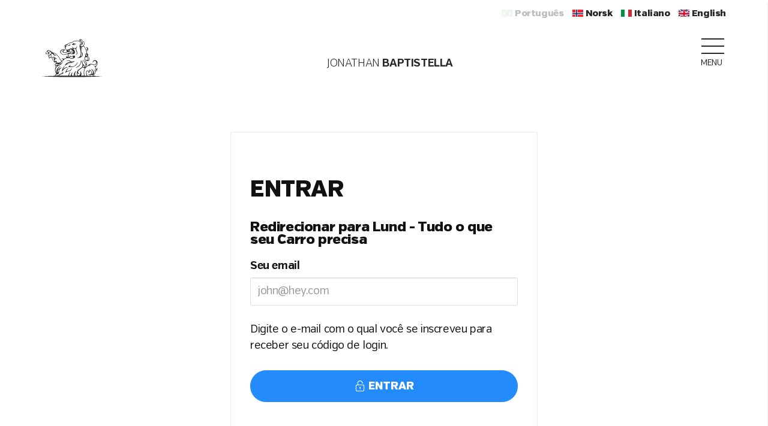

--- FILE ---
content_type: text/html; charset=UTF-8
request_url: https://www.baptistella.xyz/br/auth?location=en%2Fwork%2Flund-one-stop-shop-for-everything-the-car-needs
body_size: 17623
content:


<!DOCTYPE html>
<html lang="br">
<head>
  <meta charset="utf-8"/>
  <meta name="viewport" content="width=device-width,initial-scale=1.0">


  <style media="screen">
    html{background-color: #171717;}
  </style>

  <script type="text/javascript">
    const element = document.querySelector('html')
    if (localStorage.getItem('dark') == 1) {
      element.style.background = '#171717'
    } else {
      element.style.background = '#ffffff'
    }
  </script>


  

 

      
    <title> Lund - Tudo o que seu Carro precisa | Jonathan Baptistella </title>
  
      <link rel="alternate" href="https://www.baptistella.xyz/br/auth" hreflang="br" />
      <link rel="alternate" href="https://www.baptistella.xyz/no/auth" hreflang="no" />
      <link rel="alternate" href="https://www.baptistella.xyz/it/auth" hreflang="it" />
      <link rel="alternate" href="https://www.baptistella.xyz/en/auth" hreflang="en" />
    <link rel="alternate" hreflang="x-default" href="https://www.baptistella.xyz/en/auth">
  <link rel="canonical" href="https://www.baptistella.xyz/en/auth">

  <!-- <link rel="icon" type="image/png" href="/favicon.ico"> -->

  <link rel="apple-touch-icon" sizes="180x180" href="https://www.baptistella.xyz/assets/favicon/apple-touch-icon.png">
<link rel="icon" type="image/png" sizes="32x32" href="https://www.baptistella.xyz/assets/favicon/favicon-32x32.png">
<link rel="icon" type="image/png" sizes="16x16" href="https://www.baptistella.xyz/assets/favicon/favicon-16x16.png">
<link rel="manifest" href="https://www.baptistella.xyz/assets/favicon/site.webmanifest">
<link rel="mask-icon" href="https://www.baptistella.xyz/assets/favicon/safari-pinned-tab.svg" color="#000000">
<link rel="shortcut icon" href="https://www.baptistella.xyz/assets/favicon/favicon.ico">
<meta name="msapplication-TileColor" content="#2d89ef">
<meta name="msapplication-config" content="https://www.baptistella.xyz/assets/favicon/browserconfig.xml">
<meta name="theme-color" content="#ffffff">

    <style media="screen">
.pre-loader{top:50%;left:50%;position:absolute;border:0;display:inline;margin-left:0;margin-top:0}.pre-loader .image{display:block;position:absolute;width:70px;height:70px;left:-56%;bottom:40%}.pre-loader .lion svg{fill:#272727;width:68px;height:42px;margin:0 auto;display:block;opacity:.8}.pre-loader .circle{width:120px;height:120px;margin-left:-60px;margin-top:-60px}.pre-loader{display:inline}.pre-loader .color-loader{fill:#272727;stop-color:#272727}.pre-loader .image svg{fill:#272727}.angry-animate{-webkit-animation:rotate 1s linear 0s infinite normal;-moz-animation:rotate 1s linear 0s infinite normal;-ms-animation:rotate 1s linear 0s infinite normal;animation:rotate 1s linear 0s infinite normal}@-webkit-keyframes rotate{100%{-webkit-transform:rotate(360deg);transform:rotate(360deg)}}@keyframes rotate{100%{transform:rotate(360deg)}}
</style>

    <!-- Pre-loader SVG -->
    
          <!-- Global site tag (gtag.js) - Google Analytics -->
<script async src="https://www.googletagmanager.com/gtag/js?id=G-CMYZP65F83"></script>
<script>
  window.dataLayer = window.dataLayer || [];
  function gtag(){dataLayer.push(arguments);}
  gtag('js', new Date());

  gtag('config', 'G-CMYZP65F83');
  gtag('config', 'AW-974731514');
</script>
    
    
    
    
    
              




    






  <meta name="robots" content="index,follow" />
  <!-- Generic Meta Data -->
      <meta name="description" content="">
      <meta name="keywords" content="">

      <meta name="title" content="Entrar" />
  
  <meta name="author" content="Jonathan Baptistella" />
  <meta name="publisher" content="Jonathan Baptistella" />
  <meta name="copyright" content="Jonathan Baptistella" />

  <!-- Facebook Meta Date -->
  <meta property="og:url" content="https://www.baptistella.xyz/br/auth">
  <meta property="og:type" content="website">
      <meta property="og:title" content="Entrar" />
        <meta property="og:image" content="https://www.baptistella.xyz/thumbs/jonathan-baptistella-press-2020-1200x675-q80.jpg">
  
      <meta property="og:description" content="">
  

  <meta property="og:site_name" content="Jonathan Baptistella">
  <meta property="og:locale" content="pt_BR">
  <meta property="article:author" content="Jonathan Baptistella">
  <!-- Facebook: https://developers.facebook.com/docs/sharing/webmasters#markup -->
  <!-- Open Graph: http://ogp.me/ -->



  <!-- Twitter Meta Data -->
  <meta name="twitter:card" content="summary">
  <meta name="twitter:site" content="@jonabaptistella">
  <meta name="twitter:creator" content="@jonabaptistella">
      <meta name="twitter:title" content="Entrar" />
        <meta name="twitter:description" content="">
    <meta name="twitter:url" content="https://www.baptistella.xyz/br/auth" />
  <meta name="twitter:domain" content="https://www.baptistella.xyz" />
      <meta name="twitter:image" content="https://www.baptistella.xyz/thumbs/jonathan-baptistella-press-2020-1200x675-q80.jpg">
    <!-- More info: https://dev.twitter.com/cards/getting-started -->
  <!-- Validate: https://cards-dev.twitter.com/validator -->



  <!-- Google+ Meta Data -->
  <!-- <link href="aboutme.google.com/####" rel="publisher"> -->
  <meta itemprop="name" content="Entrar">
  <meta itemprop="description" content="">

      <meta property="image" content="https://www.baptistella.xyz/thumbs/jonathan-baptistella-press-2020-1200x675-q80.jpg">
  


  <!-- Pinterset Meta Data -->
  <!-- <meta name="pinterest" content="nopin" description="Sorry, you can't save from my website!"> -->


  <!-- Feed -->
  <link rel="alternate" type="application/rss+xml" href="https://www.baptistella.xyz/br/feed" title="Feed | Jonathan Baptistella" />

    
    
    
    <!-- inject:css -->
    <link rel="stylesheet" href="https://www.baptistella.xyz/assets/dist/app.min.css">    <!-- endinject -->

    <!-- inject-vendor:js -->
    <script src="https://www.baptistella.xyz/assets/dist/vendors.min.js"></script>    <!-- endinject -->

      <style media="screen">
    /* --- Portuguese Translations --- */
    /* line 5, ../sass/offline-language-english-indicator.sass */
    .offline-ui.offline-ui-up .offline-ui-content:before {
      content: 'Conectado';
    }
    /* line 10, ../sass/offline-language-english-indicator.sass */
    .offline-ui.offline-ui-down .offline-ui-content:before {
      content: 'Desconectado';
    }
    /* line 6, ../sass/_content.sass */
    .offline-ui .offline-ui-retry:before {
      content: 'Reconectar';
    }
    /* line 11, ../sass/_content.sass */
    .offline-ui.offline-ui-up .offline-ui-content:before {
      content: 'Seu computador está conectado à internet.';
    }
    @media (max-width: 1024px) {
      /* line 11, ../sass/_content.sass */
      .offline-ui.offline-ui-up .offline-ui-content:before {
        content: 'O dispositivo está conectado à internet.';
      }
    }
    @media (max-width: 568px) {
      /* line 11, ../sass/_content.sass */
      .offline-ui.offline-ui-up .offline-ui-content:before {
        content: 'O dispositivo está conectado.';
      }
    }
    /* line 22, ../sass/_content.sass */
    .offline-ui.offline-ui-down .offline-ui-content:before {
      content: 'O computador perdeu sua conexão com a internet.';
    }
    @media (max-width: 1024px) {
      /* line 22, ../sass/_content.sass */
      .offline-ui.offline-ui-down .offline-ui-content:before {
        content: 'O dispositivo perdeu sua conexão com a internet.';
      }
    }
    @media (max-width: 568px) {
      /* line 22, ../sass/_content.sass */
      .offline-ui.offline-ui-down .offline-ui-content:before {
        content: 'Seu dispositivo não está conectado.';
      }
    }
    /* line 33, ../sass/_content.sass */
    .offline-ui.offline-ui-down.offline-ui-connecting .offline-ui-content:before,
    .offline-ui.offline-ui-down.offline-ui-connecting-2s .offline-ui-content:before {
      content: 'Tentando reconectar...';
    }
    /* line 42, ../sass/_content.sass */
    .offline-ui.offline-ui-down.offline-ui-waiting .offline-ui-content[data-retry-in-unit='second']:before {
      content: 'Conexão perdida. Reconectando em ' attr(data-retry-in-value) ' segundos...';
    }
    @media (max-width: 568px) {
      /* line 42, ../sass/_content.sass */
      .offline-ui.offline-ui-down.offline-ui-waiting .offline-ui-content[data-retry-in-unit='second']:before {
        content: 'Reconectando em ' attr(data-retry-in-value) 's...';
      }
    }
    /* line 50, ../sass/_content.sass */
    .offline-ui.offline-ui-down.offline-ui-waiting .offline-ui-content[data-retry-in-unit='second'][data-retry-in-value='1']:before {
      content: 'Conexão perdida. Reconectando em ' attr(data-retry-in-value) ' segundo...';
    }
    @media (max-width: 568px) {
      /* line 50, ../sass/_content.sass */
      .offline-ui.offline-ui-down.offline-ui-waiting .offline-ui-content[data-retry-in-unit='second'][data-retry-in-value='1']:before {
        content: 'Reconectando em ' attr(data-retry-in-value) 's...';
      }
    }
    /* line 58, ../sass/_content.sass */
    .offline-ui.offline-ui-down.offline-ui-waiting .offline-ui-content[data-retry-in-unit='minute']:before {
      content: 'Conexão perdida. Reconectando em ' attr(data-retry-in-value) ' minutos...';
    }
    @media (max-width: 568px) {
      /* line 58, ../sass/_content.sass */
      .offline-ui.offline-ui-down.offline-ui-waiting .offline-ui-content[data-retry-in-unit='minute']:before {
        content: 'Reconectando em ' attr(data-retry-in-value) 'm...';
      }
    }
    /* line 66, ../sass/_content.sass */
    .offline-ui.offline-ui-down.offline-ui-waiting .offline-ui-content[data-retry-in-unit='minute'][data-retry-in-value='1']:before {
      content: 'Conexão perdida. Reconectando em ' attr(data-retry-in-value) ' minuto...';
    }
    @media (max-width: 568px) {
      /* line 66, ../sass/_content.sass */
      .offline-ui.offline-ui-down.offline-ui-waiting .offline-ui-content[data-retry-in-unit='minute'][data-retry-in-value='1']:before {
        content: 'Reconectando em ' attr(data-retry-in-value) 'm...';
      }
    }
    /* line 74, ../sass/_content.sass */
    .offline-ui.offline-ui-down.offline-ui-waiting .offline-ui-content[data-retry-in-unit='hour']:before {
      content: 'Conexão perdida. Reconectando em ' attr(data-retry-in-value) ' horas...';
    }
    @media (max-width: 568px) {
      /* line 74, ../sass/_content.sass */
      .offline-ui.offline-ui-down.offline-ui-waiting .offline-ui-content[data-retry-in-unit='hour']:before {
        content: 'Reconectando em ' attr(data-retry-in-value) 'h...';
      }
    }
    /* line 82, ../sass/_content.sass */
    .offline-ui.offline-ui-down.offline-ui-waiting .offline-ui-content[data-retry-in-unit='hour'][data-retry-in-value='1']:before {
      content: 'Conexão perdida. Reconectando em ' attr(data-retry-in-value) ' hora...';
    }
    @media (max-width: 568px) {
      /* line 82, ../sass/_content.sass */
      .offline-ui.offline-ui-down.offline-ui-waiting .offline-ui-content[data-retry-in-unit='hour'][data-retry-in-value='1']:before {
        content: 'Reconectando em ' attr(data-retry-in-value) 'h...';
      }
    }
    /* line 90, ../sass/_content.sass */
    .offline-ui.offline-ui-down.offline-ui-reconnect-failed-2s.offline-ui-waiting .offline-ui-retry {
      display: none;
    }
    /* line 93, ../sass/_content.sass */
    .offline-ui.offline-ui-down.offline-ui-reconnect-failed-2s .offline-ui-content:before {
      content: 'Tentativa de conexão falhou.';
    }
  </style>


    
    

  
  <link rel="stylesheet" href="https://www.baptistella.xyz/assets/print/print.css" type="text/css" media="print" />

</head>
<body id="hide-menu" class="auth-page langauge-br">

<a class="" id="top"></a>
<!-- <button id="myBtn" title="Go to top">Top</button> -->
<a href="#top" id="topbutton" title="Go to top"><i class="icon-arrow-up "></i></a>
<!-- icon-arrow-up-circle -->
  <div class="pre-loader">
  <div class="circle-wrapper">
    <svg class="circle angry-animate" width="38" height="38" viewBox="0 0 38 38" xmlns="http://www.w3.org/2000/svg">
        <defs>
            <linearGradient x1="8.042%" y1="0%" x2="65.682%" y2="23.865%" id="a">
                <stop class="color-loader" stop-color="#222" stop-opacity="0" offset="0%" />
                <stop class="color-loader" stop-color="#222" stop-opacity=".631" offset="63.146%" />
                <stop class="color-loader" stop-color="#222" offset="100%" />
            </linearGradient>
        </defs>
        <g fill="none" fill-rule="evenodd">
            <g transform="translate(1 1)">
                <path d="M36 18c0-9.94-8.06-18-18-18" id="Oval-2" stroke="url(#a)" stroke-width="2">
                    <!-- <animateTransform attributeName="transform" type="rotate" from="0 18 18" to="360 18 18" dur="0.9s" repeatCount="indefinite" /> -->
                </path>
                <circle class="color-loader" fill="#222" cx="36" cy="18" r="1">
                    <!-- <animateTransform attributeName="transform" type="rotate" from="0 18 18" to="360 18 18" dur="0.9s" repeatCount="indefinite" /> -->
                </circle>
            </g>
        </g>
    </svg>
  </div>


  <div class="image lion">
      <svg version="1.0" class="logo-svg" id="logo-svg" xmlns="http://www.w3.org/2000/svg" x="0px" y="0px" width="198.077px" height="125.176px" viewBox="0 0 198.077 125.176" enable-background="new 0 0 198.077 125.176" xml:space="preserve">
          <path d="M91.657,17.882c-1.068,0.191-1.068,0.841-3.474,1.836c-2.407,0.994-2.866,1.184-3.288,1.684
      c-0.417,0.496-0.112,0.841,0.345,0.803c0,0,2.294-0.269,5.082-0.994c2.788-0.728,4.047-2.257,3.936-3.02
      C94.142,17.424,92.729,17.691,91.657,17.882" />
          <path d="M128.944,20.407c1.224,0.381,1.907-0.229,1.527-1.224c-0.382-0.992-0.228-1.606,0.536-2.754
      c0.765-1.148,2.063-1.834,2.444-1.148c0.381,0.689-0.227,1.301-0.612,2.372c-0.384,1.07,0.386,1.301,1.073,0.46
      c0.688-0.843,0.454-2.218,0.837-3.899c0.385-1.686,0.766-2.3,0.766-2.3s0.229-0.841-0.46-0.61c-0.688,0.229-0.761,0.457-2.751,1.531
      c-1.985,1.07-3.895,1.605-4.582,3.365C127.037,17.959,127.722,20.026,128.944,20.407" />
          <path d="M112.67,15.777c0,0-0.805,0.423-2.061,0.309c-1.265-0.116-2.294-0.729-3.02-1.762c-0.728-1.032-2.103-1.758-2.829-1.682
      c-0.725,0.076-1.68,1.072-2.14,1.758c-0.458,0.69-2.216,1.531-2.939,2.258c-0.729,0.726-0.651,1.224-0.308,1.567
      c0.346,0.344,1.721,0.233,2.906,0.384c1.184,0.154,1.525,1.149,3.281,0.802c1.76-0.343,2.83-2.141,3.288-2.332
      c0.456-0.192,0.952,0.382,2.292,0.076c1.335-0.304,1.68-0.917,1.796-1.224C113.051,15.626,112.67,15.777,112.67,15.777
       M106.737,16.534c-0.107,0.191-0.452,0.545-0.997,0.774c-0.544,0.231-1.03,0.258-1.432,0.174c-0.401-0.088-0.354-0.309-0.208-0.412
      c0.143-0.105,0.677-0.219,0.81-0.431c0.134-0.21,0.191-1.041,0.191-1.346c0-0.307,0.029-0.336,0.095-0.336
      c0,0,0.584,0.2,0.889,0.458c0.308,0.259,0.576,0.324,0.69,0.479C106.888,16.046,106.837,16.345,106.737,16.534" />
          <path d="M98.305,97.215c-0.458,1.144-1.907,2.829-5.347,5.202c-3.438,2.371-7.414,2.83-8.48,2.906
      c-1.069,0.075-4.506,1.685-3.895,0.84c0.61-0.84,0.684-3.137,2.366-5.123c1.682-1.991,3.743-3.674,4.277-4.439
      c0.538-0.766,0.919-1.529-0.229-1.068c-1.146,0.457-5.957,4.283-7.105,7.342c-1.144,3.061-2.139,5.05-3.135,6.197
      c-0.989,1.148-0.684,1.91,0.843,1.301c1.528-0.614,3.364-2.222,8.177-3.597c4.813-1.377,7.793-1.834,11.002-5.507
      c3.208-3.673,2.293-4.82,2.293-4.82S98.764,96.067,98.305,97.215" />
          <path d="M84.59,92.204c-0.725-0.271-4.008,0.114-7.067,1.491c-3.055,1.377-5.884,3.673-7.181,4.783
      c-1.3,1.109-0.841-0.653-0.153-2.067c0.687-1.415,2.483-4.133,4.239-5.354c1.757-1.225,0.46-1.148,0.46-1.148
      s-0.536-0.189-1.527,0.42c-0.994,0.614-3.135,2.448-4.739,5.434c-1.604,2.983-2.256,8.531-2.178,10.02
      c0.076,1.495,1.032,0.805,1.415,0.076c0.382-0.727,2.063-4.436,5.156-7.036c3.093-2.601,7.374-4.782,9.893-5.431
      C85.434,92.738,85.316,92.47,84.59,92.204" />
          <path d="M75.768,86.811c1.604-1.071,4.887-2.829,8.024-3.673c3.129-0.842,3.589-1.3,2.214-1.378c0,0-2.214,0.078-3.209,0
      c-0.994-0.075-0.307-1.377,2.597-1.913c2.904-0.533,9.933-1.375,14.135-2.601c4.203-1.224,8.023-3.747,8.023-4.515
      c0-0.764-2.292-0.076-4.356,0.613c-2.063,0.686-3.897,1.529-7.408-0.076c-3.518-1.607-4.357-2.982-8.791-3.439
      c-4.431-0.463-5.957,2.139-6.113,2.677c-0.149,0.534,0.08-0.157,2.143-0.69c2.062-0.535,4.047-0.767,6.11,0.383
      c2.063,1.146,5.046,2.142,5.503,2.984c0.458,0.84-1.377,0.917-4.05,0.993c-2.677,0.075-7.563,1.07-10.16,3.748
      c-2.601,2.679-2.982,3.521-4.511,4.744C74.393,85.892,74.162,87.883,75.768,86.811" />
          <path d="M128.715,78.011c0.915-5.431,0.151-6.962,0.151-6.962c-0.381-0.61-0.839-0.381-0.839,0.919c0,1.301-0.151,7.956-4.05,13.007
      c-3.896,5.046-8.251,6.576-10.087,7.191c-1.832,0.61-3.437,1.298-2.521,1.528c0.917,0.231,4.051-0.152,8.176-2.524
      C123.673,88.798,127.8,83.445,128.715,78.011" />
          <path d="M116.335,79.847c1.453-2.83,1.834-5.277,0.844-4.054c-0.996,1.224-1.835,4.897-7.105,10.022
      c-5.273,5.126-10.087,4.666-13.525,4.742c-3.439,0.076-5.349-0.765-4.049-2.217c1.299-1.453,1.682-2.832,1.682-2.832
      c0.303-0.842-1.605-0.152-3.287,2.066c-1.68,2.218-2.597,2.678-3.515,3.29c-0.917,0.612-1.296,1.758,0,1.606
      c1.299-0.153,2.443,0.151,6.878,0c4.432-0.153,9.168-0.153,13.978-3.443C113.052,85.74,114.889,82.677,116.335,79.847" />
          <path d="M194.847,122.615c-1.368-0.076-3.14-0.172-5.281-0.289c-3.861-0.137-8.907-0.416-14.847-0.644
      c-2.415-1.971-5.604-2.26-9.294-0.274c-4.953-0.121-10.318-0.289-15.981-0.437c-0.709-1.901-1.29-3.78-1.702-5.55
      c-0.843-3.596-1.149-8.645,1.449-9.869c2.599-1.223,4.203,0.229,4.359,1.838c0.148,1.604-1.838,3.135-1.991,3.592
      c-0.152,0.461,2.063,0.157,3.745-0.686c1.68-0.844,2.444-2.756,2.597-4.283c0.153-1.533-0.383-2.219,0.46-2.219
      c0.841,0,2.139,0.457,3.285,2.295c1.145,1.835,1.987,5.507,0.153,8.261c-1.836,2.755-4.737,1.987-6.647,1.987
      c-1.911,0-2.29-0.764-1.835,0.385c0.458,1.146,2.752,2.143,6.421,2.219c3.666,0.075,4.967-1.531,5.727-1.531
      c0.766,0,0.381,0.385,0.381,0.994c0,0.612,1.377,0.996,3.669,0c2.292-0.994,3.516-1.224,5.576-4.592
      c2.063-3.363,1.224-8.031,1.224-8.031s4.203,0.309,5.198-1.451c0.992-1.762,0.609-4.666,0.609-6.352
      c0-1.682-0.303-3.212-1.071-2.601c-0.763,0.612-0.533,0.843-0.533,2.372s-0.918,2.219-1.909,1.838
      c-0.994-0.385-1.375-3.444-1.375-5.049c0-1.608-0.465-3.604-0.465-3.604s2.137-1.221,3.514-2.899
      c1.375-1.682,3.207-4.889,3.058-9.014c-0.153-4.123-1.446-6.136-3.434-7.972c-1.986-1.834-5.579-2.601-8.48-1.146
      s-3.975,5.123-3.895,6.119c0.072,0.995,1.295,1.53,1.373,0.689c0.076-0.842,0.153-1.99,1.453-3.52
      c1.298-1.531,4.354-2.524,6.722-0.461c2.366,2.066,2.751,5.357,0.228,8.492c-2.521,3.135-5.881,2.83-9.014,1.684
      c-3.134-1.147-6.725-2.217-10.392-0.765c-3.665,1.453-6.952,5.355-9.017,7.038c-2.063,1.684-3.244,1.989-3.131,1.607
      c0.111-0.383,0.23-1.836,0.383-2.905c0.152-1.072,0.263-1.187,0.534-1.072c0.265,0.115,0.689-0.077,0.991-0.767
      c0.306-0.688,0.957-4.131-0.039-7.074c-0.99-2.947-3.054-6.391-4.048-7.883c-0.993-1.489-1.832-3.363-1.948-5.164
      c-0.116-1.796,0.152-4.168,1.451-5.545c1.301-1.377,3.095-1.338,4.282-0.995c1.183,0.345,3.356,1.609,4.199,5.242
      c0.843,3.634-2.711,4.78-4.584,4.323c-1.869-0.463-2.25-2.221-2.521-2.487c-0.267-0.267-0.915,0.839-0.075,2.522
      c0.843,1.685,2.557,3.137,5.998,3.178c3.435,0.037,6.225-2.37,6.533-4.629c0.304-2.258,0.346-5.473-1.758-7.653
      c-2.102-2.178-3.362-3.135-3.974-3.593c-0.61-0.458-0.229-0.919,0.459-1.912c0.688-0.998,1.375-3.444,1.146-4.056
      c-0.228-0.612-1.758,0-2.445-0.534c-0.688-0.538,0.379-1.915-0.384-2.83c-0.763-0.919-1.906-0.078-2.212-0.767
      c-0.309-0.686,0.379-1.453,0.687-2.448c0.307-0.995,0.075-2.219-0.534-2.754c-0.614-0.535-0.919-1.605-0.232-1.834
      c0.688-0.232,3.287-0.843,4.434-3.977c1.146-3.139-0.383-6.429-2.142-7.727c-1.757-1.302-4.127-1.074-4.354-0.614
      c-0.228,0.458,2.294,0.995,3.135,2.296c0.837,1.3,0.303,3.213-0.688,3.901c-0.992,0.689-2.598,0.996-3.364-0.229
      c-0.763-1.226-0.992-3.443-2.443-5.816c-1.454-2.372-3.898-3.596-4.356-4.053c-0.458-0.46-0.076-1.453,0.996-3.368
      c1.066-1.911,1.603-2.982,1.603-5.047c0-2.065-0.841-2.985-0.995-3.749c-0.155-0.765-0.458-2.296-0.841-3.137
      c-0.381-0.843-0.686-0.61-1.909,0.231c-1.222,0.841-3.189,1.222-3.61,1.241c-0.419,0.019-0.419-0.591-0.189-1.301
      c0.229-0.705,0.515-3.077-0.248-4.435c-0.765-1.357-2.633-3.156-5.046-3.346c-2.402-0.193-3.779,0.955-4.622,2.177
      c-0.839,1.226-0.724,1.722-0.381,1.951c0.345,0.231,0.881-0.114,1.758-0.381c0.879-0.267,1.567,0.114,1.682,1.186
      c0.114,1.072-0.881,1.834-2.369,1.529c-1.488-0.305-4.852-1.834-6.841-1.873c-1.98-0.04-3.435,0.458-4.466,0.572
      c-1.034,0.115-5.77,0-7.681,0.844c-1.911,0.84-4.428,3.632-4.852,3.977c-0.419,0.343-4.05,0.382-7.831,1.606
      c-3.784,1.226-6.226,2.908-7.639,3.901c-1.415,0.995-2.254,1.224-4.205,1.914c-1.949,0.689-4.508,2.027-5.118,3.326
      c-0.61,1.301-0.152,3.291,0.229,4.248c0.381,0.958,0.191,1.835,0.191,1.835c-0.759,3.465,2.143,6.367,3.668,7.742
      c1.528,1.373,0.918,1.222,1.07,2.749c0.153,1.526,2.75,4.428,2.75,4.428S81,42.364,78.405,42.976
      c-2.596,0.611-7.18,1.375-8.095-1.681c-0.917-3.055,3.818-4.89,5.193-5.04c1.374-0.155,2.139-0.917-0.155-1.985
      c-2.29-1.07-11.758-1.07-14.357,3.665c-2.595,4.734,0.458,10.998,7.792,12.983c7.33,1.985,14.507-2.446,15.729-2.749
      c1.223-0.307,0,0.459,0,2.29c0,1.834,0.612,2.444,1.223,4.584c0.61,2.138-1.068,3.358-3.208,2.75
      c-2.137-0.612-1.68-3.974-2.442-3.21c-0.765,0.765,0.152,3.972,0.305,5.65c0.152,1.68-3.972,2.903-6.417,3.974
      c-2.442,1.067-5.497,0-6.872-1.224c-1.377-1.22-1.983-0.763-0.915,1.224c1.067,1.985,3.207,1.985,3.51,3.356
      c0.305,1.377-2.29,4.584-3.819,3.973c-1.526-0.609-4.272-4.121-7.33-8.246c-3.051-4.124-2.746-5.803-5.347-7.79
      c-2.595-1.986-2.595-3.054-5.803-6.414c-3.207-3.364-3.819-2.292-8.857-3.974c-5.042-1.68-8.096-3.97-10.234-6.72
      c-2.139-2.749-7.179-1.987-8.859-1.834c-1.682,0.156-2.14,1.377-2.901,2.906c-0.766,1.525-1.683,0.915-3.211,3.055
      c-1.525,2.135-0.915,6.109,0.305,7.33c1.223,1.22,0.614-0.763,2.14-2.14c1.527-1.373,4.122-1.22,4.122-1.22
      s-1.067,4.429-0.305,7.179c0.767,2.748,2.752,3.819,2.752,3.819s0.305,4.886,1.07,5.803c0.763,0.917,1.68-0.154,2.135-0.917
      c0.462-0.763,1.53-1.68,2.599-1.526c1.068,0.151,2.138,1.373,4.125,1.373c1.985,0,2.595-0.764,3.512-1.68
      c0.916-0.915,0.916-0.154,2.899,0.612c1.987,0.761,1.987-0.305,2.751,0c0.765,0.304-0.61,1.068-1.222,2.596
      c-0.61,1.526,0,1.526-1.834,1.526c-1.831,0-2.594-0.305-3.814-1.375c-1.224-1.07-1.836,0.612-0.919,3.971
      c0.919,3.361,5.347,5.349,5.347,5.349s0.457,2.595,2.442,3.513s2.902-0.459,4.278-0.459c1.374,0,1.679,1.377,1.985,2.441
      c0.307,1.072-3.667,1.682-5.04,2.904s-0.918,2.138,0.156,2.596c1.066,0.458,1.983-1.373,5.038-1.985
      c3.055-0.61,4.123-0.46,5.192-0.305c1.07,0.153,0.46,0.763-1.069,2.137c-1.526,1.375-4.432,2.292-6.415,2.292
      c-1.987,0-2.14-1.527-2.445,0.766c-0.301,2.289,2.748,5.039,2.748,5.039s-3.358,2.14-3.049,10.539
      c0.301,8.4,4.123,9.621,4.123,11.303c0,1.68-2.294,1.527-4.279,5.347c-0.314,0.603-0.523,1.21-0.665,1.813
      c-3.873,0.108-7.569,0.215-11.048,0.293c-9.285,0.217-17.021,0.684-22.438,0.875c-5.408,0.295-8.501,0.463-8.511,0.463H0
      c0,0,3.095,0.168,8.512,0.463c5.416,0.191,13.153,0.658,22.438,0.876c9.285,0.21,20.117,0.608,31.723,0.758
      c11.606,0.202,23.986,0.238,36.366,0.289c12.379-0.049,24.76-0.081,36.365-0.284c11.606-0.142,22.439-0.549,31.723-0.758
      c9.285-0.213,17.023-0.686,22.439-0.879c5.416-0.296,8.511-0.465,8.511-0.465S196.939,122.728,194.847,122.615 M153.851,60.035
      c2.14,2.294,2.14,5.355,1.682,7.265c-0.46,1.915-2.521,2.604-3.207,2.22c-0.688-0.382,1.525-2.829,0.687-5.889
      c-0.839-3.062-3.665-4.973-4.815-5.434c-1.142-0.458-0.149-0.841,0.538-0.841C148.735,57.356,151.712,57.739,153.851,60.035
       M82.337,38.156c-0.534-0.843,0.076-1.531,1.455-1.148c0,0,0.227,0.458,0.074,1.3C83.713,39.151,82.871,38.997,82.337,38.156
       M69.656,49.784c-5.274-1.148-7.414-4.13-7.414-7.498c0-3.367,2.37-5.583,4.889-6.35c2.525-0.762,4.203-0.381,4.051,0.307
      c-0.153,0.689-3.591,1.837-3.591,4.207c0,2.372,1.222,4.742,7.641,4.513c6.418-0.229,10.773-2.753,16.198-4.13
      c5.425-1.377,9.474-1.3,11.077-0.688c1.605,0.612,1.529,1.912,1.529,1.912c-0.152,1.146-1.908,0.687-4.813,0.612
      c-2.906-0.078-7.029,1.148-12.303,3.137C81.65,47.793,74.927,50.93,69.656,49.784 M88.984,38.156c0.152,1.453-0.382,1.3-1.22,0
      c-0.843-1.301-0.918-1.61-0.153-2.22c0.763-0.61,1.373-0.536,1.373-0.536S88.831,36.703,88.984,38.156 M91.047,34.636
      c0,0,1.222-0.839,3.516-0.839c2.292,0,5.042,1.603,5.957,3.058c0.923,1.453,0.305,1.301-1.222,1.148
      c-1.527-0.154-5.5,1.223-6.722,1.377C91.352,39.533,90.666,39.073,91.047,34.636 M101.514,44.046c0,0,0,2.141-1.985,2.982
      c-1.987,0.841-3.211,0.616-4.355-0.379c-1.146-0.995-0.306-2.067,1.069-2.374S101.363,43.203,101.514,44.046 M29.01,43.051
      c1.83,0.688,1.907,2.295,1.678,4.132c-0.229,1.834-1.835,2.601-1.835,2.601c-0.61,0.381-0.915-0.383-2.215-1.453
      c-1.299-1.072-2.598-1.529-3.284-2.449c-0.69-0.919-0.839-1.685,0.686-2.601C25.57,42.362,27.173,42.362,29.01,43.051
       M20.068,38.842c1.299-0.917,3.21-1.376,5.729-0.457c2.522,0.919,2.141,2.296,2.141,2.296c-0.381,0.69-1.682-0.079-2.982,0.304
      c-1.297,0.386-2.06,1.148-2.597,1.991c-0.534,0.841-1.299-0.461-2.14-1.3C19.38,40.833,18.77,39.761,20.068,38.842 M19.38,45.654
      c-0.61,0-2.752,0.228-4.126,0.84c-1.377,0.611-1.45,0.308-1.377-1.76c0.076-2.065,2.292-3.52,3.976-3.443
      c0,0,1.68,1.378,2.292,2.526C20.755,44.963,19.99,45.654,19.38,45.654 M23.201,53.914c-0.686,1.377-1.148,2.22-1.834,0.843
      c-0.687-1.381-1.682-5.126,1.297-7.729c0,0,2.368,0.765,3.363,2.296c0.996,1.531,0.077,2.218-0.614,2.679
      C24.727,52.461,23.888,52.537,23.201,53.914 M28.626,58.887c-1.148,0.536-2.217,0.689-3.362,1.682
      c-1.147,0.995-1.685-0.841-1.685-2.292c0-1.457,0.614-3.825,2.218-4.746c1.607-0.917,2.599-0.994,2.904-0.536
      c0,0,0.919,0.843,0.995,2.677C29.771,57.51,29.771,58.351,28.626,58.887 M40.392,69.83c-0.611,1.758-1.413,2.139-2.104,1.947
      c-0.686-0.189-3.245-1.947-3.855-4.053c-0.612-2.105,0.148-2.945,1.296-1.953c0,0,1.034,0.69,2.676,0.69
      c1.643,0,1.987-0.459,2.139,0.192C40.698,67.3,41.004,68.068,40.392,69.83 M51.852,77.937c-2.599-0.46-2.826-1.609-3.438-4.056
      c-0.61-2.449-0.458-2.832-0.994-2.832c-0.532,0-0.993,1.683-2.599,2.067c-1.601,0.383-2.749,0.229-3.207-0.537
      c-0.46-0.764-0.381-1.299,0.686-2.217c1.072-0.92,1.682-2.754,1.377-4.439c-0.305-1.682,0.915-2.141,1.758-2.141
      c0.839,0,2.75,1.147,3.284,2.066c0.534,0.917,0.765-0.535-0.382-1.76c-1.144-1.224-2.292-1.684-3.973-2.141
      c-1.682-0.46-1.221-1.608-1.682-2.68c-0.458-1.071-0.916,0.233-2.901,0c-1.985-0.228-2.294-1.298-3.056-1.146
      c-0.765,0.155-1.148,1.454-2.983,2.062c-1.832,0.616-3.283,0.156-3.361-0.608c-0.075-0.765,1.069-1.989,0.764-3.748
      c-0.305-1.761-0.686-2.677-0.991-4.134c-0.305-1.451,0.991-3.134,3.516-3.363c2.521-0.233,3.36,1.147,4.199,2.982
      c0.843,1.838,1.529,2.448,2.829,2.294c1.297-0.153,4.047-0.076,5.195,0.383c1.144,0.462,0.69-1.376-0.381-1.914
      c-1.072-0.534-2.601-0.225-3.822-0.534c-1.224-0.305-2.75-3.366-2.75-3.366s-0.919-0.917,0.382-1.071
      c1.296-0.151,3.36-0.151,5.728,1.607c2.37,1.76,3.593,4.283,5.045,5.74c1.452,1.453,2.369,1.605,3.666,3.518
      c1.3,1.909,2.906,5.202,5.804,9.18c2.908,3.978,4.51,4.971,4.74,5.813c0.229,0.841-1.681,2.22-4.202,3.214
      C57.584,77.17,54.451,78.394,51.852,77.937 M52.536,86.66c0.309-0.768,1.76-3.063,3.824-3.904c2.063-0.842,4.202-0.459,4.202,0
      c0,0.46-0.764,0.46-0.764,0.46s-2.75,1.377-4.279,2.601C53.991,87.041,52.235,87.421,52.536,86.66 M45.435,88.34
      c0.839,0,2.064,0.306,3.667,0c1.604-0.306,1.528,0.229,0.536,0.688c0,0-0.305,0.229-1.377,1.225
      c-1.068,0.992-1.529,1.07-2.216,0.152C45.355,89.486,44.592,88.34,45.435,88.34 M106.122,120.433
      c0.115-2.449,1.059-5.076,1.302-3.227c0.128,0.945,0.334,2.099,0.657,3.234C107.429,120.439,106.775,120.435,106.122,120.433
       M110.083,120.451c-0.408-1.056-0.655-2.33-0.778-3.881c-0.379-4.896,0.919-7.117,2.218-8.799s0.915-2.296,0.078-2.064
      c-0.841,0.229-4.048,3.596-5.501,7.42c-0.985,2.592-1.335,5.111-1.294,7.301c-1.917-0.007-3.836-0.014-5.755-0.021
      c-0.663-2.229-0.705-4.523-0.209-6.285c0.839-2.981,2.521-4.514,1.835-4.896c-0.691-0.381-3.44,3.059-4.434,5.969
      c-0.663,1.94-0.951,3.17-1.069,5.229c-1.914,0.007-3.825,0.015-5.732,0.023c-0.055-1.306,0.127-2.588,0.614-3.953
      c1.144-3.213,2.482-6.311,2.978-7.344c0.496-1.031-0.153-1.147-0.765-0.726c-0.612,0.421-2.749,3.978-3.933,6.69
      c-0.998,2.283-0.912,3.785-0.997,5.342c-8.418,0.041-16.725,0.102-24.666,0.24c-2.347,0.029-4.661,0.07-6.938,0.117
      c0.374-0.201,0.75-0.473,1.132-0.854c2.139-2.141,1.987-2.141,5.654-3.82c3.665-1.681,5.68-1.712,7.286-2.627
      c1.605-0.921,1.146-3.063,1.146-3.063s0,0.994-0.992,1.301c-0.995,0.305-0.686,0.076-0.154-1.377
      c0.536-1.453,0.841-1.529-0.079-1.529c-0.915,0-1.601,0.764-2.518,1.76c-0.918,0.993-0.918,1.836-3.439,2.676
      c-2.52,0.842-4.355,1.686-6.342,3.059c-1.985,1.38-1.985,1.457-1.985,1.457s-0.612,1.681-1.832,1.986
      c-1.224,0.309-4.359-0.381-5.427,0.156c-0.417,0.207-0.751,0.624-1.082,1.083c-0.918,0.024-1.829,0.05-2.73,0.074
      c0.126-1.035,0.662-2.323,1.749-3.3c2.292-2.067,5.575-1.991,7.028-2.067c1.453-0.077,2.14-3.749,2.676-5.584
      c0.534-1.838,0.305-6.657,3.056-10.556c2.75-3.905,5.805-4.973,6.798-5.282c0.992-0.305,0.231-0.915-2.214-0.229
      c-2.444,0.69-4.433,1.072-7.64,3.75c-3.211,2.677-3.29,2.677-3.29,2.677s-0.911,0.996-0.839-0.152
      c0.08-1.147,2.599-5.278,5.961-7.651c3.364-2.371,5.425-2.293,4.966-2.679c-0.458-0.379-3.818,0.079-6.343,1.61
      c-2.52,1.531-5.039,3.827-7.028,7.957c-1.987,4.13-1.526,6.884-1.526,8.645c0,1.76,1.221,3.441,0.151,3.06
      c-1.068-0.386-3.972-5.356-3.057-11.399c0.917-6.043,4.432-8.874,7.948-10.634c3.512-1.76,9.138-4.892,12.955-8.709
      c3.821-3.817,3.776-4.489,3.776-4.756s-1.299,0.919-2.712,1.991c-1.413,1.067-2.136,2.216-5.881,2.484
      c-3.745,0.268-4.126-0.113-3.516-0.46c0.61-0.339,3.707-1.184,6.878-3.709c3.171-2.526,4.428-3.825,7.258-7.151
      c2.826-3.33,6.496-5.584,11.038-6.313c4.548-0.728,10.393,0.572,12.952,1.26c2.559,0.689,10.382,0.463,12.673-3.355
      c2.288-3.819-0.486-5.938-1.709-6.393c-1.22-0.462-3.364,0.15-6.186,1.603c-2.83,1.453-3.748,1.684-5.122,0.765
      c-1.375-0.915-1.604-2.063-2.293-1.836c-0.686,0.228-0.533,1.3-2.139,3.137c-1.605,1.836-2.83,2.524-3.896,2.219
      c-1.069-0.307-0.383-0.995,0.689-2.296c1.067-1.3,1.22-2.217,0.229-3.901c-0.996-1.682-1.987-2.067-1.225-3.444
      c0.763-1.377,1.53-1.529,2.826-0.915c1.301,0.61,2.292,0.152,2.292-0.691c0-0.84-0.305-1.986,0.46-2.139
      c0.764-0.155,2.446,1.758,3.896,2.292c1.453,0.538,3.82-0.229,5.652,0.383c1.836,0.612,3.134,0,4.659-1.226
      c1.529-1.222,2.753-2.83,2.146-7.036c-0.616-4.207-3.671-7.114-5.354-8.184c-1.674-1.072,0.079-1.15,2.603-1.072
      c2.516,0.076,5.041-0.462,5.041-0.462s0.763,3.982,1.986,7.041c1.223,3.058,2.062,4.13,1.985,7.421
      c-0.074,3.289-1.07,4.973-2.294,6.045c-1.22,1.068,0.919,0.839,2.522-1.226c1.604-2.065,2.065-4.361,1.303-7.803
      c-0.765-3.442-1.912-4.359-2.753-7.955c-0.839-3.595-0.994-3.98-0.153-4.745c0.841-0.764,2.063-2.675,2.216-4.971
      c0.154-2.296-0.841-1.836-1.067-1.224c-0.229,0.612-0.154,3.594-3.44,5.202c-3.283,1.604-7.333,0.688-8.785-0.919
      c-1.455-1.606-1.76-2.83-2.37-2.754c-0.611,0.076-0.151,1.758,0.458,2.908c0.614,1.146,1.225,1.529,1.146,2.369
      c-0.071,0.842-1.299,0.539-2.75-0.151c-1.451-0.689-4.279,0.151-7.029,1.224c-2.751,1.072-5.119,2.753-7.104,3.061
      c-1.987,0.307-4.586,0.15-6.036-2.985c-1.453-3.137-0.995-5.507,0.916-7.038c1.91-1.529,3.285-1.455,3.516-2.065
      c0.227-0.614,0-0.843-1.682-0.536c-1.682,0.305-2.218,1.455-3.44,1.072c-1.222-0.383-0.915-1.379,1.072-2.527
      c1.987-1.148,3.131-0.762,4.202-1.605c1.068-0.841,2.062-3.288,6.571-5.126c4.508-1.834,9.092-2.063,10.618-2.677
      c1.529-0.612,2.368-3.289,5.656-4.208c3.281-0.918,6.492-0.458,7.791-0.767c1.299-0.303,2.296-0.841,5.122,0
      c2.828,0.845,5.728,2.755,7.715,2.221c1.989-0.537,2.751-2.6,1.377-4.361c-1.377-1.76-1.225-2.679,0.152-2.524
      c1.373,0.154,2.752,0.841,3.284,2.831c0.536,1.987,0.075,4.131-1.375,5.124c-1.449,0.993-3.209,1.072-4.507,2.143
      c-1.302,1.07-1.457,2.218-0.231,1.608c1.224-0.612,4.202-1.686,6.649-2.374c2.441-0.688,2.521-0.688,2.521-0.688
      s1.756-1.146,2.674-1.454c0.915-0.305,1.223,0.765,1.223,1.991c0,1.222,0.841,1.913,0.841,3.291c0,1.373-0.841,4.588-2.981,6.804
      c-2.139,2.22-3.743,3.139-6.188,2.452c-2.447-0.69-2.29-1.685-2.752-2.528c-0.457-0.839-0.84-0.996-1.223-2.372
      c-0.383-1.373,0.231-2.904,0.231-3.595c0-0.688-0.841,0.078-1.451,1.531c-0.614,1.453-0.918,4.361-0.77,6.503
      c0.155,2.143,0.404,5.305,1.933,11.109c1.526,5.803,3.362,15.575,0.459,20.466c-2.902,4.888-6.567,6.11-8.706,6.264
      c-2.14,0.151-0.765,1.221,1.224,1.066c1.983-0.15,3.511-0.761,5.495-0.761c1.987,0,5.957-1.681,8.402-5.194
      c2.445-3.512,2.05-8.47,0.941-11.376c-1.107-2.906-1.72-2.754-1.873-2.296c-0.151,0.458,0.425,1.798,0.651,3.978
      c0.228,2.179,0.417,3.137-0.036,5.43c-0.462,2.296-1.949,4.285-3.443,5.164c-1.488,0.881-1.641,0.729-1.335,0.078
      c0.305-0.65,2.101-2.64,2.405-8.453c0.307-5.814-0.267-8.722-0.535-10.327c-0.265-1.61-0.455-2.87,0.041-3.711
      c0.494-0.843,0.113-2.296-1.108-4.552c-1.224-2.255-1.985-2.641-1.871-3.289c0.111-0.647,0.879-0.154,2.674,2.141
      c1.796,2.294,2.139,2.794,2.982,2.983c0.835,0.193,0.531-0.303-0.538-1.718c-1.07-1.419-1.911-4.439-1.911-4.439
      s1.526,0.495,3.322,0.114c1.796-0.381,2.254-1.682,2.941-1.834c0.689-0.153,3.324,1.796,4.358,3.134
      c1.027,1.339,1.792,4.209,2.439,5.931c0.652,1.72,2.179,2.677,4.09,2.179c1.909-0.497,2.481-1.493,2.751-2.141
      c0.269-0.652,0.569,0.305,0.497,1.072c-0.075,0.764-0.271,2.446-3.057,3.211c-2.79,0.766-3.361,0.383-3.399,0.881
      c-0.04,0.496,1.906,0.879,2.521,2.791c0.614,1.913,0.381,3.825-0.457,5.507c-0.843,1.682-0.534,2.83,0.305,4.363
      c0.84,1.53,1.453,1.987,2.446,2.525c0.99,0.534,0.383,1.375-0.538,1.529c-0.917,0.153-2.675,0.305-3.361-0.766
      c-0.687-1.072-0.306-3.673-1.452-5.812c-1.144-2.144-1.526-1.761-1.526-0.843c0,0.919,0.765,1.376,0.765,5.278
      c0,3.901-1.147,6.811-2.064,9.563c-0.916,2.753-0.153,6.5,1.683,9.639c1.833,3.135,2.214,3.135,3.282,6.428
      c1.07,3.289,0.995,4.896,0.462,5.2c-0.534,0.306-0.916-0.612-2.14-3.52c-1.223-2.906-3.517-3.288-4.433-7.189
      c-0.919-3.901-1.07-5.661-1.604-5.278c-0.534,0.381-0.46,3.826-0.078,5.813c0.383,1.989,2.065,3.596,3.516,5.738
      c1.451,2.141,2.139,2.906,2.446,5.585c0.306,2.677,0.534,3.978-0.152,5.89c-0.689,1.913-2.447,1.836-2.447,1.836
      s0.688-3.52-1.068-5.66c-1.758-2.142-4.508-3.979-5.5-6.733c-0.995-2.755-1.605-3.823-1.298-7.115
      c0.303-3.289,0.607-3.67,0.074-3.519c-0.534,0.153-1.145,0.306-1.834,2.754c-0.688,2.449-0.842,3.902,0.307,6.352
      c1.146,2.447,2.061,3.137,1.756,7.344c-0.303,4.204-0.61,4.973-2.75,7.342c-2.137,2.375-10.982,6.94-13.577,11.524
      c-2.598,4.582-1.834,6.415-1.834,6.415s-1.682,1.68,0,6.262c0.516,1.404,1.222,2.411,2.004,3.129
      C114.956,120.473,112.523,120.461,110.083,120.451 M51.011,107.619c0.152-2.219,0.993-3.901,2.673-5.586
      c1.682-1.683,2.447-1.76,2.447-1.76c1.832-1.529-0.612,4.821-1.528,6.043c-0.919,1.225-0.919,2.45-1.758,3.519
      C52.004,110.906,50.858,109.834,51.011,107.619 M91.619,59.69c0.919-0.689,1.415-1.874,1.835-2.065
      c0.421-0.191,0.915,0.114,0.915,0.114s1.264,0.729,2.753,0.689c1.492-0.04,1.797-0.346,2.903-0.803
      c1.107-0.46,3.44,0.114,3.171,1.491c-0.271,1.377-0.61,2.639-4.049,3.137c-3.44,0.497-6.647-0.46-7.337-1.032
      C91.125,60.647,90.704,60.378,91.619,59.69 M138.419,92.699c-0.846,0.307-2.295,0.078-2.982-0.994c-0.688-1.07,1.222-3.44,1.15-5.66
      c0,0,1.448,0.615,2.292,2.83C139.718,91.094,139.26,92.394,138.419,92.699 M126.025,120.56c-0.129-0.001-0.259-0.002-0.387-0.003
      c0.068-0.086,0.128-0.168,0.175-0.243C125.964,120.074,126.064,120.207,126.025,120.56 M135.404,120.689
      c-2.347-0.041-4.731-0.074-7.136-0.103c0.27-0.437,0.563-0.875,1.153-1.698c1.524-2.139,0.457-9.012-1.226-10.999
      c-1.678-1.983-3.51-2.137-2.749-1.22c0.767,0.915,1.529,2.595,1.221,6.413c-0.302,3.821-3.203,8.249-6.717,7.026
      c-3.514-1.221-3.972-5.957-3.209-7.026c0.766-1.066,1.833,1.224,3.973,1.224c2.136,0,3.207-1.529,2.136-1.832
      c-1.068-0.308-2.899-0.156-3.814-3.21c-0.915-3.056,2.589-6.722,5.495-8.707c2.906-1.983,6.568-4.733,8.249-6.414
      c1.681-1.68,1.984-1.069,2.903,0.154c0.919,1.221,2.443,1.831,6.564,0.916c0,0-3.97,4.429-4.58,12.981
      c-0.329,4.603,0.232,8.672,1.315,12.547C137.798,120.721,136.607,120.703,135.404,120.689 M140.93,120.777
      c-1.774-6.69-2.608-11.015-0.667-18.234c2.139-7.94,9.473-12.981,13.138-14.356s7.021-1.222,6.415-2.595
      c-0.61-1.377-1.682-2.141,0.606-2.292c2.296-0.153,5.959,0.305,7.334,1.373c1.379,1.071,6.723,1.071,9.473-0.763
      c2.748-1.832,3.358-4.58,3.511-6.723c0.154-2.137,1.529,1.682,0.765,4.582c-0.765,2.903-1.683,5.35-3.817,6.266
      c-2.14,0.916-2.292-0.151-3.818,0.304c-1.528,0.46,0.151,1.528,1.222,3.665c1.069,2.14,0.768,6.203,1.528,8.042
      c0.768,1.834,2.754,2.217,3.517,1.914c0.767-0.31,0.687,0.458,0.077,1.526c-0.613,1.07-2.979,1.224-4.127,0.08
      c-1.145-1.148-1.375-2.759-2.063-3.14c-0.685-0.381-0.839,0.614-0.534,1.606c0.305,0.994,0.917,1.608,1.297,4.897
      c0.386,3.29-0.306,5.813-2.136,7.19c-1.834,1.378-1.987,0.844-1.606-1.071c0.383-1.91,0.536-6.351-2.217-9.87
      c-2.75-3.516-6.646-4.973-6.878-4.436c-0.225,0.535,0.536,1.072,2.524,2.602c1.986,1.53,3.211,3.135,3.513,6.73
      c0.308,3.598-1.144,6.121-2.746,7.037c-1.605,0.92-1.915-0.229-1.301-1.834c0.611-1.605,1.145-6.271-1.99-9.256
      c-3.129-2.982-5.571-2.906-6.034-2.218c-0.457,0.685-0.078,0.917,0.155,2.37c0.228,1.455,0.308,2.677-0.46,3.365
      c-0.764,0.691-0.61-1.76-2.597-3.211c-1.987-1.454-3.975-1.684-6.113,1.146c-2.136,2.83-1.911,8.951-0.077,14.153
      c0.159,0.449,0.303,0.873,0.442,1.287C145.188,120.865,143.075,120.818,140.93,120.777" />
      </svg>
  </div>

</div>


  <div id="fade-wrapper" style="display:none;">

    <div class="overlay-content">
      <h2>Por favor entre de novo</h2>
      <a id="loginagain" href="https://www.baptistella.xyz/br/auth?location=br%2Fauth" class="button">Entrar novamente <i class="icon-arrow-right"></i></a>
    </div>
  </div>

          <div id="fade-wrapper-session" style="display:none;">
      <div class="overlay-content">
        <h2>Sessão expirada</h2>
        <a href="https://www.baptistella.xyz/br/auth?location=en%2Fwork%2Flund-one-stop-shop-for-everything-the-car-needs" class="button">Reiniciar a página <i class="icon-arrow-right"></i></a>
      </div>
    </div>
  
  <div class="wrapper">
      
                            
                          


      

                    <div class="container language-box">
    <div class="languages-menu">
      <ul class="languages">
        
                  <li class="active">
            <a href="https://www.baptistella.xyz/br/auth?location=en%2Fwork%2Flund-one-stop-shop-for-everything-the-car-needs">
              <i class="icon-br"></i>
              <span>Portugu&ecirc;s</span>
            </a>
          </li>
                  <li>
            <a href="https://www.baptistella.xyz/no/auth?location=en%2Fwork%2Flund-one-stop-shop-for-everything-the-car-needs">
              <i class="icon-no"></i>
              <span>Norsk</span>
            </a>
          </li>
                  <li>
            <a href="https://www.baptistella.xyz/it/auth?location=en%2Fwork%2Flund-one-stop-shop-for-everything-the-car-needs">
              <i class="icon-it"></i>
              <span>Italiano</span>
            </a>
          </li>
                  <li>
            <a href="https://www.baptistella.xyz/en/auth?location=en%2Fwork%2Flund-one-stop-shop-for-everything-the-car-needs">
              <i class="icon-en"></i>
              <span>English</span>
            </a>
          </li>
              </ul>
    </div>
  </div>
  <header class="header cf" role="banner">
    <div class="container">

              <a class="logo" href="https://www.baptistella.xyz/br">
          <div class="image lion">
    <svg version="1.0" class="logo-svg" id="logo-svg" xmlns="http://www.w3.org/2000/svg" x="0px" y="0px" width="198.077px" height="125.176px" viewBox="0 0 198.077 125.176" enable-background="new 0 0 198.077 125.176" xml:space="preserve">
        <path d="M91.657,17.882c-1.068,0.191-1.068,0.841-3.474,1.836c-2.407,0.994-2.866,1.184-3.288,1.684
    c-0.417,0.496-0.112,0.841,0.345,0.803c0,0,2.294-0.269,5.082-0.994c2.788-0.728,4.047-2.257,3.936-3.02
    C94.142,17.424,92.729,17.691,91.657,17.882" />
        <path d="M128.944,20.407c1.224,0.381,1.907-0.229,1.527-1.224c-0.382-0.992-0.228-1.606,0.536-2.754
    c0.765-1.148,2.063-1.834,2.444-1.148c0.381,0.689-0.227,1.301-0.612,2.372c-0.384,1.07,0.386,1.301,1.073,0.46
    c0.688-0.843,0.454-2.218,0.837-3.899c0.385-1.686,0.766-2.3,0.766-2.3s0.229-0.841-0.46-0.61c-0.688,0.229-0.761,0.457-2.751,1.531
    c-1.985,1.07-3.895,1.605-4.582,3.365C127.037,17.959,127.722,20.026,128.944,20.407" />
        <path d="M112.67,15.777c0,0-0.805,0.423-2.061,0.309c-1.265-0.116-2.294-0.729-3.02-1.762c-0.728-1.032-2.103-1.758-2.829-1.682
    c-0.725,0.076-1.68,1.072-2.14,1.758c-0.458,0.69-2.216,1.531-2.939,2.258c-0.729,0.726-0.651,1.224-0.308,1.567
    c0.346,0.344,1.721,0.233,2.906,0.384c1.184,0.154,1.525,1.149,3.281,0.802c1.76-0.343,2.83-2.141,3.288-2.332
    c0.456-0.192,0.952,0.382,2.292,0.076c1.335-0.304,1.68-0.917,1.796-1.224C113.051,15.626,112.67,15.777,112.67,15.777
     M106.737,16.534c-0.107,0.191-0.452,0.545-0.997,0.774c-0.544,0.231-1.03,0.258-1.432,0.174c-0.401-0.088-0.354-0.309-0.208-0.412
    c0.143-0.105,0.677-0.219,0.81-0.431c0.134-0.21,0.191-1.041,0.191-1.346c0-0.307,0.029-0.336,0.095-0.336
    c0,0,0.584,0.2,0.889,0.458c0.308,0.259,0.576,0.324,0.69,0.479C106.888,16.046,106.837,16.345,106.737,16.534" />
        <path d="M98.305,97.215c-0.458,1.144-1.907,2.829-5.347,5.202c-3.438,2.371-7.414,2.83-8.48,2.906
    c-1.069,0.075-4.506,1.685-3.895,0.84c0.61-0.84,0.684-3.137,2.366-5.123c1.682-1.991,3.743-3.674,4.277-4.439
    c0.538-0.766,0.919-1.529-0.229-1.068c-1.146,0.457-5.957,4.283-7.105,7.342c-1.144,3.061-2.139,5.05-3.135,6.197
    c-0.989,1.148-0.684,1.91,0.843,1.301c1.528-0.614,3.364-2.222,8.177-3.597c4.813-1.377,7.793-1.834,11.002-5.507
    c3.208-3.673,2.293-4.82,2.293-4.82S98.764,96.067,98.305,97.215" />
        <path d="M84.59,92.204c-0.725-0.271-4.008,0.114-7.067,1.491c-3.055,1.377-5.884,3.673-7.181,4.783
    c-1.3,1.109-0.841-0.653-0.153-2.067c0.687-1.415,2.483-4.133,4.239-5.354c1.757-1.225,0.46-1.148,0.46-1.148
    s-0.536-0.189-1.527,0.42c-0.994,0.614-3.135,2.448-4.739,5.434c-1.604,2.983-2.256,8.531-2.178,10.02
    c0.076,1.495,1.032,0.805,1.415,0.076c0.382-0.727,2.063-4.436,5.156-7.036c3.093-2.601,7.374-4.782,9.893-5.431
    C85.434,92.738,85.316,92.47,84.59,92.204" />
        <path d="M75.768,86.811c1.604-1.071,4.887-2.829,8.024-3.673c3.129-0.842,3.589-1.3,2.214-1.378c0,0-2.214,0.078-3.209,0
    c-0.994-0.075-0.307-1.377,2.597-1.913c2.904-0.533,9.933-1.375,14.135-2.601c4.203-1.224,8.023-3.747,8.023-4.515
    c0-0.764-2.292-0.076-4.356,0.613c-2.063,0.686-3.897,1.529-7.408-0.076c-3.518-1.607-4.357-2.982-8.791-3.439
    c-4.431-0.463-5.957,2.139-6.113,2.677c-0.149,0.534,0.08-0.157,2.143-0.69c2.062-0.535,4.047-0.767,6.11,0.383
    c2.063,1.146,5.046,2.142,5.503,2.984c0.458,0.84-1.377,0.917-4.05,0.993c-2.677,0.075-7.563,1.07-10.16,3.748
    c-2.601,2.679-2.982,3.521-4.511,4.744C74.393,85.892,74.162,87.883,75.768,86.811" />
        <path d="M128.715,78.011c0.915-5.431,0.151-6.962,0.151-6.962c-0.381-0.61-0.839-0.381-0.839,0.919c0,1.301-0.151,7.956-4.05,13.007
    c-3.896,5.046-8.251,6.576-10.087,7.191c-1.832,0.61-3.437,1.298-2.521,1.528c0.917,0.231,4.051-0.152,8.176-2.524
    C123.673,88.798,127.8,83.445,128.715,78.011" />
        <path d="M116.335,79.847c1.453-2.83,1.834-5.277,0.844-4.054c-0.996,1.224-1.835,4.897-7.105,10.022
    c-5.273,5.126-10.087,4.666-13.525,4.742c-3.439,0.076-5.349-0.765-4.049-2.217c1.299-1.453,1.682-2.832,1.682-2.832
    c0.303-0.842-1.605-0.152-3.287,2.066c-1.68,2.218-2.597,2.678-3.515,3.29c-0.917,0.612-1.296,1.758,0,1.606
    c1.299-0.153,2.443,0.151,6.878,0c4.432-0.153,9.168-0.153,13.978-3.443C113.052,85.74,114.889,82.677,116.335,79.847" />
        <path d="M194.847,122.615c-1.368-0.076-3.14-0.172-5.281-0.289c-3.861-0.137-8.907-0.416-14.847-0.644
    c-2.415-1.971-5.604-2.26-9.294-0.274c-4.953-0.121-10.318-0.289-15.981-0.437c-0.709-1.901-1.29-3.78-1.702-5.55
    c-0.843-3.596-1.149-8.645,1.449-9.869c2.599-1.223,4.203,0.229,4.359,1.838c0.148,1.604-1.838,3.135-1.991,3.592
    c-0.152,0.461,2.063,0.157,3.745-0.686c1.68-0.844,2.444-2.756,2.597-4.283c0.153-1.533-0.383-2.219,0.46-2.219
    c0.841,0,2.139,0.457,3.285,2.295c1.145,1.835,1.987,5.507,0.153,8.261c-1.836,2.755-4.737,1.987-6.647,1.987
    c-1.911,0-2.29-0.764-1.835,0.385c0.458,1.146,2.752,2.143,6.421,2.219c3.666,0.075,4.967-1.531,5.727-1.531
    c0.766,0,0.381,0.385,0.381,0.994c0,0.612,1.377,0.996,3.669,0c2.292-0.994,3.516-1.224,5.576-4.592
    c2.063-3.363,1.224-8.031,1.224-8.031s4.203,0.309,5.198-1.451c0.992-1.762,0.609-4.666,0.609-6.352
    c0-1.682-0.303-3.212-1.071-2.601c-0.763,0.612-0.533,0.843-0.533,2.372s-0.918,2.219-1.909,1.838
    c-0.994-0.385-1.375-3.444-1.375-5.049c0-1.608-0.465-3.604-0.465-3.604s2.137-1.221,3.514-2.899
    c1.375-1.682,3.207-4.889,3.058-9.014c-0.153-4.123-1.446-6.136-3.434-7.972c-1.986-1.834-5.579-2.601-8.48-1.146
    s-3.975,5.123-3.895,6.119c0.072,0.995,1.295,1.53,1.373,0.689c0.076-0.842,0.153-1.99,1.453-3.52
    c1.298-1.531,4.354-2.524,6.722-0.461c2.366,2.066,2.751,5.357,0.228,8.492c-2.521,3.135-5.881,2.83-9.014,1.684
    c-3.134-1.147-6.725-2.217-10.392-0.765c-3.665,1.453-6.952,5.355-9.017,7.038c-2.063,1.684-3.244,1.989-3.131,1.607
    c0.111-0.383,0.23-1.836,0.383-2.905c0.152-1.072,0.263-1.187,0.534-1.072c0.265,0.115,0.689-0.077,0.991-0.767
    c0.306-0.688,0.957-4.131-0.039-7.074c-0.99-2.947-3.054-6.391-4.048-7.883c-0.993-1.489-1.832-3.363-1.948-5.164
    c-0.116-1.796,0.152-4.168,1.451-5.545c1.301-1.377,3.095-1.338,4.282-0.995c1.183,0.345,3.356,1.609,4.199,5.242
    c0.843,3.634-2.711,4.78-4.584,4.323c-1.869-0.463-2.25-2.221-2.521-2.487c-0.267-0.267-0.915,0.839-0.075,2.522
    c0.843,1.685,2.557,3.137,5.998,3.178c3.435,0.037,6.225-2.37,6.533-4.629c0.304-2.258,0.346-5.473-1.758-7.653
    c-2.102-2.178-3.362-3.135-3.974-3.593c-0.61-0.458-0.229-0.919,0.459-1.912c0.688-0.998,1.375-3.444,1.146-4.056
    c-0.228-0.612-1.758,0-2.445-0.534c-0.688-0.538,0.379-1.915-0.384-2.83c-0.763-0.919-1.906-0.078-2.212-0.767
    c-0.309-0.686,0.379-1.453,0.687-2.448c0.307-0.995,0.075-2.219-0.534-2.754c-0.614-0.535-0.919-1.605-0.232-1.834
    c0.688-0.232,3.287-0.843,4.434-3.977c1.146-3.139-0.383-6.429-2.142-7.727c-1.757-1.302-4.127-1.074-4.354-0.614
    c-0.228,0.458,2.294,0.995,3.135,2.296c0.837,1.3,0.303,3.213-0.688,3.901c-0.992,0.689-2.598,0.996-3.364-0.229
    c-0.763-1.226-0.992-3.443-2.443-5.816c-1.454-2.372-3.898-3.596-4.356-4.053c-0.458-0.46-0.076-1.453,0.996-3.368
    c1.066-1.911,1.603-2.982,1.603-5.047c0-2.065-0.841-2.985-0.995-3.749c-0.155-0.765-0.458-2.296-0.841-3.137
    c-0.381-0.843-0.686-0.61-1.909,0.231c-1.222,0.841-3.189,1.222-3.61,1.241c-0.419,0.019-0.419-0.591-0.189-1.301
    c0.229-0.705,0.515-3.077-0.248-4.435c-0.765-1.357-2.633-3.156-5.046-3.346c-2.402-0.193-3.779,0.955-4.622,2.177
    c-0.839,1.226-0.724,1.722-0.381,1.951c0.345,0.231,0.881-0.114,1.758-0.381c0.879-0.267,1.567,0.114,1.682,1.186
    c0.114,1.072-0.881,1.834-2.369,1.529c-1.488-0.305-4.852-1.834-6.841-1.873c-1.98-0.04-3.435,0.458-4.466,0.572
    c-1.034,0.115-5.77,0-7.681,0.844c-1.911,0.84-4.428,3.632-4.852,3.977c-0.419,0.343-4.05,0.382-7.831,1.606
    c-3.784,1.226-6.226,2.908-7.639,3.901c-1.415,0.995-2.254,1.224-4.205,1.914c-1.949,0.689-4.508,2.027-5.118,3.326
    c-0.61,1.301-0.152,3.291,0.229,4.248c0.381,0.958,0.191,1.835,0.191,1.835c-0.759,3.465,2.143,6.367,3.668,7.742
    c1.528,1.373,0.918,1.222,1.07,2.749c0.153,1.526,2.75,4.428,2.75,4.428S81,42.364,78.405,42.976
    c-2.596,0.611-7.18,1.375-8.095-1.681c-0.917-3.055,3.818-4.89,5.193-5.04c1.374-0.155,2.139-0.917-0.155-1.985
    c-2.29-1.07-11.758-1.07-14.357,3.665c-2.595,4.734,0.458,10.998,7.792,12.983c7.33,1.985,14.507-2.446,15.729-2.749
    c1.223-0.307,0,0.459,0,2.29c0,1.834,0.612,2.444,1.223,4.584c0.61,2.138-1.068,3.358-3.208,2.75
    c-2.137-0.612-1.68-3.974-2.442-3.21c-0.765,0.765,0.152,3.972,0.305,5.65c0.152,1.68-3.972,2.903-6.417,3.974
    c-2.442,1.067-5.497,0-6.872-1.224c-1.377-1.22-1.983-0.763-0.915,1.224c1.067,1.985,3.207,1.985,3.51,3.356
    c0.305,1.377-2.29,4.584-3.819,3.973c-1.526-0.609-4.272-4.121-7.33-8.246c-3.051-4.124-2.746-5.803-5.347-7.79
    c-2.595-1.986-2.595-3.054-5.803-6.414c-3.207-3.364-3.819-2.292-8.857-3.974c-5.042-1.68-8.096-3.97-10.234-6.72
    c-2.139-2.749-7.179-1.987-8.859-1.834c-1.682,0.156-2.14,1.377-2.901,2.906c-0.766,1.525-1.683,0.915-3.211,3.055
    c-1.525,2.135-0.915,6.109,0.305,7.33c1.223,1.22,0.614-0.763,2.14-2.14c1.527-1.373,4.122-1.22,4.122-1.22
    s-1.067,4.429-0.305,7.179c0.767,2.748,2.752,3.819,2.752,3.819s0.305,4.886,1.07,5.803c0.763,0.917,1.68-0.154,2.135-0.917
    c0.462-0.763,1.53-1.68,2.599-1.526c1.068,0.151,2.138,1.373,4.125,1.373c1.985,0,2.595-0.764,3.512-1.68
    c0.916-0.915,0.916-0.154,2.899,0.612c1.987,0.761,1.987-0.305,2.751,0c0.765,0.304-0.61,1.068-1.222,2.596
    c-0.61,1.526,0,1.526-1.834,1.526c-1.831,0-2.594-0.305-3.814-1.375c-1.224-1.07-1.836,0.612-0.919,3.971
    c0.919,3.361,5.347,5.349,5.347,5.349s0.457,2.595,2.442,3.513s2.902-0.459,4.278-0.459c1.374,0,1.679,1.377,1.985,2.441
    c0.307,1.072-3.667,1.682-5.04,2.904s-0.918,2.138,0.156,2.596c1.066,0.458,1.983-1.373,5.038-1.985
    c3.055-0.61,4.123-0.46,5.192-0.305c1.07,0.153,0.46,0.763-1.069,2.137c-1.526,1.375-4.432,2.292-6.415,2.292
    c-1.987,0-2.14-1.527-2.445,0.766c-0.301,2.289,2.748,5.039,2.748,5.039s-3.358,2.14-3.049,10.539
    c0.301,8.4,4.123,9.621,4.123,11.303c0,1.68-2.294,1.527-4.279,5.347c-0.314,0.603-0.523,1.21-0.665,1.813
    c-3.873,0.108-7.569,0.215-11.048,0.293c-9.285,0.217-17.021,0.684-22.438,0.875c-5.408,0.295-8.501,0.463-8.511,0.463H0
    c0,0,3.095,0.168,8.512,0.463c5.416,0.191,13.153,0.658,22.438,0.876c9.285,0.21,20.117,0.608,31.723,0.758
    c11.606,0.202,23.986,0.238,36.366,0.289c12.379-0.049,24.76-0.081,36.365-0.284c11.606-0.142,22.439-0.549,31.723-0.758
    c9.285-0.213,17.023-0.686,22.439-0.879c5.416-0.296,8.511-0.465,8.511-0.465S196.939,122.728,194.847,122.615 M153.851,60.035
    c2.14,2.294,2.14,5.355,1.682,7.265c-0.46,1.915-2.521,2.604-3.207,2.22c-0.688-0.382,1.525-2.829,0.687-5.889
    c-0.839-3.062-3.665-4.973-4.815-5.434c-1.142-0.458-0.149-0.841,0.538-0.841C148.735,57.356,151.712,57.739,153.851,60.035
     M82.337,38.156c-0.534-0.843,0.076-1.531,1.455-1.148c0,0,0.227,0.458,0.074,1.3C83.713,39.151,82.871,38.997,82.337,38.156
     M69.656,49.784c-5.274-1.148-7.414-4.13-7.414-7.498c0-3.367,2.37-5.583,4.889-6.35c2.525-0.762,4.203-0.381,4.051,0.307
    c-0.153,0.689-3.591,1.837-3.591,4.207c0,2.372,1.222,4.742,7.641,4.513c6.418-0.229,10.773-2.753,16.198-4.13
    c5.425-1.377,9.474-1.3,11.077-0.688c1.605,0.612,1.529,1.912,1.529,1.912c-0.152,1.146-1.908,0.687-4.813,0.612
    c-2.906-0.078-7.029,1.148-12.303,3.137C81.65,47.793,74.927,50.93,69.656,49.784 M88.984,38.156c0.152,1.453-0.382,1.3-1.22,0
    c-0.843-1.301-0.918-1.61-0.153-2.22c0.763-0.61,1.373-0.536,1.373-0.536S88.831,36.703,88.984,38.156 M91.047,34.636
    c0,0,1.222-0.839,3.516-0.839c2.292,0,5.042,1.603,5.957,3.058c0.923,1.453,0.305,1.301-1.222,1.148
    c-1.527-0.154-5.5,1.223-6.722,1.377C91.352,39.533,90.666,39.073,91.047,34.636 M101.514,44.046c0,0,0,2.141-1.985,2.982
    c-1.987,0.841-3.211,0.616-4.355-0.379c-1.146-0.995-0.306-2.067,1.069-2.374S101.363,43.203,101.514,44.046 M29.01,43.051
    c1.83,0.688,1.907,2.295,1.678,4.132c-0.229,1.834-1.835,2.601-1.835,2.601c-0.61,0.381-0.915-0.383-2.215-1.453
    c-1.299-1.072-2.598-1.529-3.284-2.449c-0.69-0.919-0.839-1.685,0.686-2.601C25.57,42.362,27.173,42.362,29.01,43.051
     M20.068,38.842c1.299-0.917,3.21-1.376,5.729-0.457c2.522,0.919,2.141,2.296,2.141,2.296c-0.381,0.69-1.682-0.079-2.982,0.304
    c-1.297,0.386-2.06,1.148-2.597,1.991c-0.534,0.841-1.299-0.461-2.14-1.3C19.38,40.833,18.77,39.761,20.068,38.842 M19.38,45.654
    c-0.61,0-2.752,0.228-4.126,0.84c-1.377,0.611-1.45,0.308-1.377-1.76c0.076-2.065,2.292-3.52,3.976-3.443
    c0,0,1.68,1.378,2.292,2.526C20.755,44.963,19.99,45.654,19.38,45.654 M23.201,53.914c-0.686,1.377-1.148,2.22-1.834,0.843
    c-0.687-1.381-1.682-5.126,1.297-7.729c0,0,2.368,0.765,3.363,2.296c0.996,1.531,0.077,2.218-0.614,2.679
    C24.727,52.461,23.888,52.537,23.201,53.914 M28.626,58.887c-1.148,0.536-2.217,0.689-3.362,1.682
    c-1.147,0.995-1.685-0.841-1.685-2.292c0-1.457,0.614-3.825,2.218-4.746c1.607-0.917,2.599-0.994,2.904-0.536
    c0,0,0.919,0.843,0.995,2.677C29.771,57.51,29.771,58.351,28.626,58.887 M40.392,69.83c-0.611,1.758-1.413,2.139-2.104,1.947
    c-0.686-0.189-3.245-1.947-3.855-4.053c-0.612-2.105,0.148-2.945,1.296-1.953c0,0,1.034,0.69,2.676,0.69
    c1.643,0,1.987-0.459,2.139,0.192C40.698,67.3,41.004,68.068,40.392,69.83 M51.852,77.937c-2.599-0.46-2.826-1.609-3.438-4.056
    c-0.61-2.449-0.458-2.832-0.994-2.832c-0.532,0-0.993,1.683-2.599,2.067c-1.601,0.383-2.749,0.229-3.207-0.537
    c-0.46-0.764-0.381-1.299,0.686-2.217c1.072-0.92,1.682-2.754,1.377-4.439c-0.305-1.682,0.915-2.141,1.758-2.141
    c0.839,0,2.75,1.147,3.284,2.066c0.534,0.917,0.765-0.535-0.382-1.76c-1.144-1.224-2.292-1.684-3.973-2.141
    c-1.682-0.46-1.221-1.608-1.682-2.68c-0.458-1.071-0.916,0.233-2.901,0c-1.985-0.228-2.294-1.298-3.056-1.146
    c-0.765,0.155-1.148,1.454-2.983,2.062c-1.832,0.616-3.283,0.156-3.361-0.608c-0.075-0.765,1.069-1.989,0.764-3.748
    c-0.305-1.761-0.686-2.677-0.991-4.134c-0.305-1.451,0.991-3.134,3.516-3.363c2.521-0.233,3.36,1.147,4.199,2.982
    c0.843,1.838,1.529,2.448,2.829,2.294c1.297-0.153,4.047-0.076,5.195,0.383c1.144,0.462,0.69-1.376-0.381-1.914
    c-1.072-0.534-2.601-0.225-3.822-0.534c-1.224-0.305-2.75-3.366-2.75-3.366s-0.919-0.917,0.382-1.071
    c1.296-0.151,3.36-0.151,5.728,1.607c2.37,1.76,3.593,4.283,5.045,5.74c1.452,1.453,2.369,1.605,3.666,3.518
    c1.3,1.909,2.906,5.202,5.804,9.18c2.908,3.978,4.51,4.971,4.74,5.813c0.229,0.841-1.681,2.22-4.202,3.214
    C57.584,77.17,54.451,78.394,51.852,77.937 M52.536,86.66c0.309-0.768,1.76-3.063,3.824-3.904c2.063-0.842,4.202-0.459,4.202,0
    c0,0.46-0.764,0.46-0.764,0.46s-2.75,1.377-4.279,2.601C53.991,87.041,52.235,87.421,52.536,86.66 M45.435,88.34
    c0.839,0,2.064,0.306,3.667,0c1.604-0.306,1.528,0.229,0.536,0.688c0,0-0.305,0.229-1.377,1.225
    c-1.068,0.992-1.529,1.07-2.216,0.152C45.355,89.486,44.592,88.34,45.435,88.34 M106.122,120.433
    c0.115-2.449,1.059-5.076,1.302-3.227c0.128,0.945,0.334,2.099,0.657,3.234C107.429,120.439,106.775,120.435,106.122,120.433
     M110.083,120.451c-0.408-1.056-0.655-2.33-0.778-3.881c-0.379-4.896,0.919-7.117,2.218-8.799s0.915-2.296,0.078-2.064
    c-0.841,0.229-4.048,3.596-5.501,7.42c-0.985,2.592-1.335,5.111-1.294,7.301c-1.917-0.007-3.836-0.014-5.755-0.021
    c-0.663-2.229-0.705-4.523-0.209-6.285c0.839-2.981,2.521-4.514,1.835-4.896c-0.691-0.381-3.44,3.059-4.434,5.969
    c-0.663,1.94-0.951,3.17-1.069,5.229c-1.914,0.007-3.825,0.015-5.732,0.023c-0.055-1.306,0.127-2.588,0.614-3.953
    c1.144-3.213,2.482-6.311,2.978-7.344c0.496-1.031-0.153-1.147-0.765-0.726c-0.612,0.421-2.749,3.978-3.933,6.69
    c-0.998,2.283-0.912,3.785-0.997,5.342c-8.418,0.041-16.725,0.102-24.666,0.24c-2.347,0.029-4.661,0.07-6.938,0.117
    c0.374-0.201,0.75-0.473,1.132-0.854c2.139-2.141,1.987-2.141,5.654-3.82c3.665-1.681,5.68-1.712,7.286-2.627
    c1.605-0.921,1.146-3.063,1.146-3.063s0,0.994-0.992,1.301c-0.995,0.305-0.686,0.076-0.154-1.377
    c0.536-1.453,0.841-1.529-0.079-1.529c-0.915,0-1.601,0.764-2.518,1.76c-0.918,0.993-0.918,1.836-3.439,2.676
    c-2.52,0.842-4.355,1.686-6.342,3.059c-1.985,1.38-1.985,1.457-1.985,1.457s-0.612,1.681-1.832,1.986
    c-1.224,0.309-4.359-0.381-5.427,0.156c-0.417,0.207-0.751,0.624-1.082,1.083c-0.918,0.024-1.829,0.05-2.73,0.074
    c0.126-1.035,0.662-2.323,1.749-3.3c2.292-2.067,5.575-1.991,7.028-2.067c1.453-0.077,2.14-3.749,2.676-5.584
    c0.534-1.838,0.305-6.657,3.056-10.556c2.75-3.905,5.805-4.973,6.798-5.282c0.992-0.305,0.231-0.915-2.214-0.229
    c-2.444,0.69-4.433,1.072-7.64,3.75c-3.211,2.677-3.29,2.677-3.29,2.677s-0.911,0.996-0.839-0.152
    c0.08-1.147,2.599-5.278,5.961-7.651c3.364-2.371,5.425-2.293,4.966-2.679c-0.458-0.379-3.818,0.079-6.343,1.61
    c-2.52,1.531-5.039,3.827-7.028,7.957c-1.987,4.13-1.526,6.884-1.526,8.645c0,1.76,1.221,3.441,0.151,3.06
    c-1.068-0.386-3.972-5.356-3.057-11.399c0.917-6.043,4.432-8.874,7.948-10.634c3.512-1.76,9.138-4.892,12.955-8.709
    c3.821-3.817,3.776-4.489,3.776-4.756s-1.299,0.919-2.712,1.991c-1.413,1.067-2.136,2.216-5.881,2.484
    c-3.745,0.268-4.126-0.113-3.516-0.46c0.61-0.339,3.707-1.184,6.878-3.709c3.171-2.526,4.428-3.825,7.258-7.151
    c2.826-3.33,6.496-5.584,11.038-6.313c4.548-0.728,10.393,0.572,12.952,1.26c2.559,0.689,10.382,0.463,12.673-3.355
    c2.288-3.819-0.486-5.938-1.709-6.393c-1.22-0.462-3.364,0.15-6.186,1.603c-2.83,1.453-3.748,1.684-5.122,0.765
    c-1.375-0.915-1.604-2.063-2.293-1.836c-0.686,0.228-0.533,1.3-2.139,3.137c-1.605,1.836-2.83,2.524-3.896,2.219
    c-1.069-0.307-0.383-0.995,0.689-2.296c1.067-1.3,1.22-2.217,0.229-3.901c-0.996-1.682-1.987-2.067-1.225-3.444
    c0.763-1.377,1.53-1.529,2.826-0.915c1.301,0.61,2.292,0.152,2.292-0.691c0-0.84-0.305-1.986,0.46-2.139
    c0.764-0.155,2.446,1.758,3.896,2.292c1.453,0.538,3.82-0.229,5.652,0.383c1.836,0.612,3.134,0,4.659-1.226
    c1.529-1.222,2.753-2.83,2.146-7.036c-0.616-4.207-3.671-7.114-5.354-8.184c-1.674-1.072,0.079-1.15,2.603-1.072
    c2.516,0.076,5.041-0.462,5.041-0.462s0.763,3.982,1.986,7.041c1.223,3.058,2.062,4.13,1.985,7.421
    c-0.074,3.289-1.07,4.973-2.294,6.045c-1.22,1.068,0.919,0.839,2.522-1.226c1.604-2.065,2.065-4.361,1.303-7.803
    c-0.765-3.442-1.912-4.359-2.753-7.955c-0.839-3.595-0.994-3.98-0.153-4.745c0.841-0.764,2.063-2.675,2.216-4.971
    c0.154-2.296-0.841-1.836-1.067-1.224c-0.229,0.612-0.154,3.594-3.44,5.202c-3.283,1.604-7.333,0.688-8.785-0.919
    c-1.455-1.606-1.76-2.83-2.37-2.754c-0.611,0.076-0.151,1.758,0.458,2.908c0.614,1.146,1.225,1.529,1.146,2.369
    c-0.071,0.842-1.299,0.539-2.75-0.151c-1.451-0.689-4.279,0.151-7.029,1.224c-2.751,1.072-5.119,2.753-7.104,3.061
    c-1.987,0.307-4.586,0.15-6.036-2.985c-1.453-3.137-0.995-5.507,0.916-7.038c1.91-1.529,3.285-1.455,3.516-2.065
    c0.227-0.614,0-0.843-1.682-0.536c-1.682,0.305-2.218,1.455-3.44,1.072c-1.222-0.383-0.915-1.379,1.072-2.527
    c1.987-1.148,3.131-0.762,4.202-1.605c1.068-0.841,2.062-3.288,6.571-5.126c4.508-1.834,9.092-2.063,10.618-2.677
    c1.529-0.612,2.368-3.289,5.656-4.208c3.281-0.918,6.492-0.458,7.791-0.767c1.299-0.303,2.296-0.841,5.122,0
    c2.828,0.845,5.728,2.755,7.715,2.221c1.989-0.537,2.751-2.6,1.377-4.361c-1.377-1.76-1.225-2.679,0.152-2.524
    c1.373,0.154,2.752,0.841,3.284,2.831c0.536,1.987,0.075,4.131-1.375,5.124c-1.449,0.993-3.209,1.072-4.507,2.143
    c-1.302,1.07-1.457,2.218-0.231,1.608c1.224-0.612,4.202-1.686,6.649-2.374c2.441-0.688,2.521-0.688,2.521-0.688
    s1.756-1.146,2.674-1.454c0.915-0.305,1.223,0.765,1.223,1.991c0,1.222,0.841,1.913,0.841,3.291c0,1.373-0.841,4.588-2.981,6.804
    c-2.139,2.22-3.743,3.139-6.188,2.452c-2.447-0.69-2.29-1.685-2.752-2.528c-0.457-0.839-0.84-0.996-1.223-2.372
    c-0.383-1.373,0.231-2.904,0.231-3.595c0-0.688-0.841,0.078-1.451,1.531c-0.614,1.453-0.918,4.361-0.77,6.503
    c0.155,2.143,0.404,5.305,1.933,11.109c1.526,5.803,3.362,15.575,0.459,20.466c-2.902,4.888-6.567,6.11-8.706,6.264
    c-2.14,0.151-0.765,1.221,1.224,1.066c1.983-0.15,3.511-0.761,5.495-0.761c1.987,0,5.957-1.681,8.402-5.194
    c2.445-3.512,2.05-8.47,0.941-11.376c-1.107-2.906-1.72-2.754-1.873-2.296c-0.151,0.458,0.425,1.798,0.651,3.978
    c0.228,2.179,0.417,3.137-0.036,5.43c-0.462,2.296-1.949,4.285-3.443,5.164c-1.488,0.881-1.641,0.729-1.335,0.078
    c0.305-0.65,2.101-2.64,2.405-8.453c0.307-5.814-0.267-8.722-0.535-10.327c-0.265-1.61-0.455-2.87,0.041-3.711
    c0.494-0.843,0.113-2.296-1.108-4.552c-1.224-2.255-1.985-2.641-1.871-3.289c0.111-0.647,0.879-0.154,2.674,2.141
    c1.796,2.294,2.139,2.794,2.982,2.983c0.835,0.193,0.531-0.303-0.538-1.718c-1.07-1.419-1.911-4.439-1.911-4.439
    s1.526,0.495,3.322,0.114c1.796-0.381,2.254-1.682,2.941-1.834c0.689-0.153,3.324,1.796,4.358,3.134
    c1.027,1.339,1.792,4.209,2.439,5.931c0.652,1.72,2.179,2.677,4.09,2.179c1.909-0.497,2.481-1.493,2.751-2.141
    c0.269-0.652,0.569,0.305,0.497,1.072c-0.075,0.764-0.271,2.446-3.057,3.211c-2.79,0.766-3.361,0.383-3.399,0.881
    c-0.04,0.496,1.906,0.879,2.521,2.791c0.614,1.913,0.381,3.825-0.457,5.507c-0.843,1.682-0.534,2.83,0.305,4.363
    c0.84,1.53,1.453,1.987,2.446,2.525c0.99,0.534,0.383,1.375-0.538,1.529c-0.917,0.153-2.675,0.305-3.361-0.766
    c-0.687-1.072-0.306-3.673-1.452-5.812c-1.144-2.144-1.526-1.761-1.526-0.843c0,0.919,0.765,1.376,0.765,5.278
    c0,3.901-1.147,6.811-2.064,9.563c-0.916,2.753-0.153,6.5,1.683,9.639c1.833,3.135,2.214,3.135,3.282,6.428
    c1.07,3.289,0.995,4.896,0.462,5.2c-0.534,0.306-0.916-0.612-2.14-3.52c-1.223-2.906-3.517-3.288-4.433-7.189
    c-0.919-3.901-1.07-5.661-1.604-5.278c-0.534,0.381-0.46,3.826-0.078,5.813c0.383,1.989,2.065,3.596,3.516,5.738
    c1.451,2.141,2.139,2.906,2.446,5.585c0.306,2.677,0.534,3.978-0.152,5.89c-0.689,1.913-2.447,1.836-2.447,1.836
    s0.688-3.52-1.068-5.66c-1.758-2.142-4.508-3.979-5.5-6.733c-0.995-2.755-1.605-3.823-1.298-7.115
    c0.303-3.289,0.607-3.67,0.074-3.519c-0.534,0.153-1.145,0.306-1.834,2.754c-0.688,2.449-0.842,3.902,0.307,6.352
    c1.146,2.447,2.061,3.137,1.756,7.344c-0.303,4.204-0.61,4.973-2.75,7.342c-2.137,2.375-10.982,6.94-13.577,11.524
    c-2.598,4.582-1.834,6.415-1.834,6.415s-1.682,1.68,0,6.262c0.516,1.404,1.222,2.411,2.004,3.129
    C114.956,120.473,112.523,120.461,110.083,120.451 M51.011,107.619c0.152-2.219,0.993-3.901,2.673-5.586
    c1.682-1.683,2.447-1.76,2.447-1.76c1.832-1.529-0.612,4.821-1.528,6.043c-0.919,1.225-0.919,2.45-1.758,3.519
    C52.004,110.906,50.858,109.834,51.011,107.619 M91.619,59.69c0.919-0.689,1.415-1.874,1.835-2.065
    c0.421-0.191,0.915,0.114,0.915,0.114s1.264,0.729,2.753,0.689c1.492-0.04,1.797-0.346,2.903-0.803
    c1.107-0.46,3.44,0.114,3.171,1.491c-0.271,1.377-0.61,2.639-4.049,3.137c-3.44,0.497-6.647-0.46-7.337-1.032
    C91.125,60.647,90.704,60.378,91.619,59.69 M138.419,92.699c-0.846,0.307-2.295,0.078-2.982-0.994c-0.688-1.07,1.222-3.44,1.15-5.66
    c0,0,1.448,0.615,2.292,2.83C139.718,91.094,139.26,92.394,138.419,92.699 M126.025,120.56c-0.129-0.001-0.259-0.002-0.387-0.003
    c0.068-0.086,0.128-0.168,0.175-0.243C125.964,120.074,126.064,120.207,126.025,120.56 M135.404,120.689
    c-2.347-0.041-4.731-0.074-7.136-0.103c0.27-0.437,0.563-0.875,1.153-1.698c1.524-2.139,0.457-9.012-1.226-10.999
    c-1.678-1.983-3.51-2.137-2.749-1.22c0.767,0.915,1.529,2.595,1.221,6.413c-0.302,3.821-3.203,8.249-6.717,7.026
    c-3.514-1.221-3.972-5.957-3.209-7.026c0.766-1.066,1.833,1.224,3.973,1.224c2.136,0,3.207-1.529,2.136-1.832
    c-1.068-0.308-2.899-0.156-3.814-3.21c-0.915-3.056,2.589-6.722,5.495-8.707c2.906-1.983,6.568-4.733,8.249-6.414
    c1.681-1.68,1.984-1.069,2.903,0.154c0.919,1.221,2.443,1.831,6.564,0.916c0,0-3.97,4.429-4.58,12.981
    c-0.329,4.603,0.232,8.672,1.315,12.547C137.798,120.721,136.607,120.703,135.404,120.689 M140.93,120.777
    c-1.774-6.69-2.608-11.015-0.667-18.234c2.139-7.94,9.473-12.981,13.138-14.356s7.021-1.222,6.415-2.595
    c-0.61-1.377-1.682-2.141,0.606-2.292c2.296-0.153,5.959,0.305,7.334,1.373c1.379,1.071,6.723,1.071,9.473-0.763
    c2.748-1.832,3.358-4.58,3.511-6.723c0.154-2.137,1.529,1.682,0.765,4.582c-0.765,2.903-1.683,5.35-3.817,6.266
    c-2.14,0.916-2.292-0.151-3.818,0.304c-1.528,0.46,0.151,1.528,1.222,3.665c1.069,2.14,0.768,6.203,1.528,8.042
    c0.768,1.834,2.754,2.217,3.517,1.914c0.767-0.31,0.687,0.458,0.077,1.526c-0.613,1.07-2.979,1.224-4.127,0.08
    c-1.145-1.148-1.375-2.759-2.063-3.14c-0.685-0.381-0.839,0.614-0.534,1.606c0.305,0.994,0.917,1.608,1.297,4.897
    c0.386,3.29-0.306,5.813-2.136,7.19c-1.834,1.378-1.987,0.844-1.606-1.071c0.383-1.91,0.536-6.351-2.217-9.87
    c-2.75-3.516-6.646-4.973-6.878-4.436c-0.225,0.535,0.536,1.072,2.524,2.602c1.986,1.53,3.211,3.135,3.513,6.73
    c0.308,3.598-1.144,6.121-2.746,7.037c-1.605,0.92-1.915-0.229-1.301-1.834c0.611-1.605,1.145-6.271-1.99-9.256
    c-3.129-2.982-5.571-2.906-6.034-2.218c-0.457,0.685-0.078,0.917,0.155,2.37c0.228,1.455,0.308,2.677-0.46,3.365
    c-0.764,0.691-0.61-1.76-2.597-3.211c-1.987-1.454-3.975-1.684-6.113,1.146c-2.136,2.83-1.911,8.951-0.077,14.153
    c0.159,0.449,0.303,0.873,0.442,1.287C145.188,120.865,143.075,120.818,140.93,120.777" />
    </svg>
</div>
        </a>
      

                        <div class="header-center-text">
            <a class="header-text-link" href="https://www.baptistella.xyz/br">
              <div class="page-header-title">
                                  <h1 class="logo-text"><span class="logo-light">Jonathan</span> Baptistella</h1>
                              </div>
            </a>
          </div>
              


              <div class="menu-toggle">
          <div class="menu-toggle-cont">
            <!-- <span class="dot"></span> -->
                                                                                          
            <span class="line line-top"></span>
            <span class="line line-middle"></span>
            <span class="line line-bottom"></span>
            <span class="line-label">MENU</span>
          </div>
        </div>
      
    </div>
  </header>
        <div class="page clearfix content space-t op-fix">

    
  <div class="block block-center">
      <form method="post" class="login-form text-box" id="authContactForm" >
        <input type="hidden" name="formId" value="auth">
        <input type="hidden" name="csrf" value="sHMmLP6nwxp3yyiby5Jb9Z74faTRXYLOCVIvzhw9qrdoAU2C7GyHJSzvVkj7tiRS">
        <input type="hidden" name="location" value="en/work/lund-one-stop-shop-for-everything-the-car-needs" />

      
        <h2 class="form-signin-heading text-ce nter">Entrar</h2>
        <h4>Redirecionar para Lund - Tudo o que seu Carro precisa</h4>
        <p></p>
        <label for="authemail">Seu email</label>
    		<input type="email" id="authemail" class="form-control text-ce nter" name="authemail" placeholder="john@hey.com" required value=""/>
        <br>
        Digite o e-mail com o qual você se inscreveu para receber seu código de login.        <br>
        <br>

        <div class="error">
                  </div>

        <button class="btn btn-out line-primary btn-block button" name="submit_email"
                type="submit_email" id="submit">
          <i class="icon-lock-open"></i>
          Entrar        </button>
    	

      </form>

      
              <br>
        <!-- <div class="text-center">
          <a href="https://www.baptistella.xyz/br/login?location=en%2Fwork%2Flund-one-stop-shop-for-everything-the-car-needs">Entrar com senha</a>
        </div> -->
      
    </div>

</div>

  <script type="text/javascript">
  $(document).ready(function() {

    setInterval(function(){

      $('#fade-wrapper-session').fadeIn();
      $('#authemail').prop('readonly', true);
      $('.wrapper').addClass('blockscroll');

    }, 900000); //1 minute = 60000 milliseconds multiply this up if neeeded.

  });
  </script>



	  <div class="foo-section">
    
          

      <div class="section-air">
        <footer class="footer cf" role="contentinfo">
          <div class="container">
            <div class="row">
              <div class="col-xs-12 col-sm-8">
                                  <div class="mini-text">Informação de negócios</div>
                <div class="copyright">
                  <p>Email: <a href="mailto:&#104;&#105;&#64;&#98;&#x61;&#112;&#116;&#105;&#115;&#116;&#101;&#x6c;&#x6c;&#x61;&#46;&#120;&#x79;&#122;">&#104;&#x69;&#x40;&#x62;&#x61;&#112;&#116;&#x69;&#x73;&#116;&#x65;&#108;&#108;&#97;&#46;&#x78;&#x79;&#122;</a></p>
<p><strong>Jonathan Baptistella</strong><br />
Rua Conceição, 233, Sala 916, Centro, 13010-916, Campinas, São Paulo, Brasil<br />
www.baptistella.xyz<br />
&copy; 2007 - 2026</p>
<p><span class="mini-text">Cookies</span><br />
Meu site usa cookies para fornecer uma ótima experiência do usuário e para fins analíticos.</p>                                  <div class="mini-text">O tempo no meu escritório</div>
                    <p>Hora atual: <span id="clock"></span></p>
                  <!-- <div class="" style="opacity:0.0;">
                    <a rel=”nofollow” href="JavaScript:Void(0);" id="resetButton">Reset localStorage</a>
                    &nbsp;
                    <a rel=”nofollow” class="darkButton" id="darkmode" href="JavaScript:Void(0);">Night mode</a>
                    &nbsp;
                    <a rel=”nofollow” href="/panel" id="" target="_blank">Login</a>
                    &nbsp;
                    <a rel=”nofollow” href="" target="_blank">Edit page</a>
                  </div> -->
                </div>
                
                                  <div class="legal-menu">
                    <ul class="legal-list">
                                                                      <li>
                            <a href="https://www.baptistella.xyz/br/call-me-back">Me ligue de volta</a>
                          </li>
                                                <li>
                            <a href="https://www.baptistella.xyz/br/contact">Contato</a>
                          </li>
                                                <li>
                            <a href="https://www.baptistella.xyz/br/privacy-policy">Pol&iacute;tica de privacidade</a>
                          </li>
                                                <li>
                            <a href="https://www.baptistella.xyz/br/terms-of-service">Termos de servi&ccedil;o</a>
                          </li>
                                          </ul>
                  </div>
                
              </div>
            </div>
          </div>
        </footer>
      </div>

  </div>


</div>

<!-- inject:js -->
<script src="https://www.baptistella.xyz/assets/dist/app.min.js"></script><!-- endinject -->

	<nav role="navigation">
    <ul class="menu cf">



      
      

      <li>
                  <a class="darkButton" id="darkmode" href="JavaScript:Void(0);"><span>LIGAR</span> MODO NOITE <i class="blue-icon icon-ghost pull-right menu-night-icon"></i></a>
              </li>

                        <li class="">
            <a href="https://www.baptistella.xyz/br/home">In&iacute;cio</a>
          </li>
                                <li class="">
            <a href="https://www.baptistella.xyz/br/essenciais-da-confianca">Essenciais da Confian&ccedil;a</a>
          </li>
                                <li class="">
            <a href="https://www.baptistella.xyz/br/sobre">Sobre Jonathan</a>
          </li>
              

      
            <li>
        <a class="darkButton" href="https://www.baptistella.xyz/br/auth">Entrar  <i class="blue-icon icon-login pull-right menu-night-icon"></i></a>
      </li>
        <!-- <li>
          <a href="">  <i class="blue-icon icon-login pull-right menu-night-icon"></i></a>
        </li> -->
      
   </ul>
</nav>

			

<script src="https://www.baptistella.xyz/assets/js/jquery.timeago.js"></script>
      <script type="text/javascript">
        // Brazilian Portuguese
        jQuery.timeago.settings.strings = {
            prefixAgo: "há",
            // prefixFromNow: "em",
            prefixFromNow: "daqui",
            suffixAgo: null,
            suffixFromNow: null,
            seconds: "alguns segundos",
            minute: "um minuto",
            minutes: "%d minutos",
            hour: "uma hora",
            hours: "%d horas",
            day: "um dia",
            days: "%d dias",
            month: "um mês",
            months: "%d meses",
            year: "um ano",
            years: "%d anos"
        };

    </script>
  
  

  


  

  

  



  


  

    <script type="text/javascript">
        $(document).ready(function () {
            $('time.timeago').timeago();
        });
        jQuery.timeago.settings.allowFuture = true;
    </script>
	









	<script type="text/javascript">
_linkedin_partner_id = "4612209";
window._linkedin_data_partner_ids = window._linkedin_data_partner_ids || [];
window._linkedin_data_partner_ids.push(_linkedin_partner_id);
</script><script type="text/javascript">
(function(l) {
if (!l){window.lintrk = function(a,b){window.lintrk.q.push([a,b])};
window.lintrk.q=[]}
var s = document.getElementsByTagName("script")[0];
var b = document.createElement("script");
b.type = "text/javascript";b.async = true;
b.src = "https://snap.licdn.com/li.lms-analytics/insight.min.js";
s.parentNode.insertBefore(b, s);})(window.lintrk);
</script>
<noscript>
<img height="1" width="1" style="display:none;" alt="" src="https://px.ads.linkedin.com/collect/?pid=4612209&fmt=gif" />
</noscript>


</body>
</html>


--- FILE ---
content_type: text/css
request_url: https://www.baptistella.xyz/assets/dist/app.min.css
body_size: 42973
content:
@import"https://fonts.googleapis.com/css2?family=Kalam:wght@300;400;700&display=swap";@font-face{font-weight:900;font-style:italic;font-family:"Verb Ultra";src:url("/assets/fonts/VerbUltra-Italic.woff2") format("woff2"),url("/assets/fonts/VerbUltra-Italic.woff") format("woff")}@font-face{font-weight:300;font-style:italic;font-family:"Verb";src:url("/assets/fonts/VerbLight-Italic.woff2") format("woff2"),url("/assets/fonts/VerbLight-Italic.woff") format("woff")}@font-face{font-weight:300;font-style:normal;font-family:"Verb";src:url("/assets/fonts/VerbLight.woff2") format("woff2"),url("/assets/fonts/VerbLight.woff") format("woff")}@font-face{font-weight:500;font-style:normal;font-family:"Verb";src:url("/assets/fonts/VerbMedium.woff2") format("woff2"),url("/assets/fonts/VerbMedium.woff") format("woff")}@font-face{font-weight:600;font-style:normal;font-family:"Verb";src:url("/assets/fonts/VerbSemibold.woff2") format("woff2"),url("/assets/fonts/VerbSemibold.woff") format("woff")}@font-face{font-weight:200;font-style:normal;font-family:"Verb";src:url("/assets/fonts/VerbExtralight.woff2") format("woff2"),url("/assets/fonts/VerbExtralight.woff") format("woff")}@font-face{font-weight:normal;font-style:italic;font-family:"Verb";src:url("/assets/fonts/VerbRegular-Italic.woff2") format("woff2"),url("/assets/fonts/VerbRegular-Italic.woff") format("woff")}@font-face{font-weight:800;font-style:normal;font-family:"Verb";src:url("/assets/fonts/VerbExtrabold.woff2") format("woff2"),url("/assets/fonts/VerbExtrabold.woff") format("woff")}@font-face{font-weight:200;font-style:italic;font-family:"Verb";src:url("/assets/fonts/VerbExtralight-Italic.woff2") format("woff2"),url("/assets/fonts/VerbExtralight-Italic.woff") format("woff")}@font-face{font-weight:600;font-style:italic;font-family:"Verb";src:url("/assets/fonts/VerbSemibold-Italic.woff2") format("woff2"),url("/assets/fonts/VerbSemibold-Italic.woff") format("woff")}@font-face{font-weight:900;font-style:normal;font-family:"Verb";src:url("/assets/fonts/VerbBlack.woff2") format("woff2"),url("/assets/fonts/VerbBlack.woff") format("woff")}@font-face{font-weight:900;font-style:normal;font-family:"Verb Ultra";src:url("/assets/fonts/VerbUltra.woff2") format("woff2"),url("/assets/fonts/VerbUltra.woff") format("woff")}@font-face{font-weight:800;font-style:italic;font-family:"Verb";src:url("/assets/fonts/VerbExtrabold-Italic.woff2") format("woff2"),url("/assets/fonts/VerbExtrabold-Italic.woff") format("woff")}@font-face{font-weight:normal;font-style:normal;font-family:"Verb";src:url("/assets/fonts/VerbRegular.woff2") format("woff2"),url("/assets/fonts/VerbRegular.woff") format("woff")}@font-face{font-weight:900;font-style:italic;font-family:"Verb";src:url("/assets/fonts/VerbBlack-Italic.woff2") format("woff2"),url("/assets/fonts/VerbBlack-Italic.woff") format("woff")}@font-face{font-weight:bold;font-style:italic;font-family:"Verb";src:url("/assets/fonts/VerbRegular-BoldItalic.woff2") format("woff2"),url("/assets/fonts/VerbRegular-BoldItalic.woff") format("woff")}@font-face{font-weight:500;font-style:italic;font-family:"Verb";src:url("/assets/fonts/VerbMedium-Italic.woff2") format("woff2"),url("/assets/fonts/VerbMedium-Italic.woff") format("woff")}@font-face{font-weight:bold;font-style:normal;font-family:"Verb";src:url("/assets/fonts/VerbRegular-Bold.woff2") format("woff2"),url("/assets/fonts/VerbRegular-Bold.woff") format("woff")}.wrapper{-webkit-transition:opacity .2s ease;-o-transition:opacity .2s ease;transition:opacity .2s ease;opacity:0}.wrapper.loaded{opacity:1}dl{display:flex;flex-wrap:wrap}dl dt{display:block;width:70%;font-weight:normal}dl dd{display:block;width:30%;text-align:right;font-weight:normal}@-ms-viewport{width:device-width}.visible-xs{display:none !important}.visible-sm{display:none !important}.visible-md{display:none !important}.visible-lg{display:none !important}.visible-xs-block,.visible-xs-inline,.visible-xs-inline-block,.visible-sm-block,.visible-sm-inline,.visible-sm-inline-block,.visible-md-block,.visible-md-inline,.visible-md-inline-block,.visible-lg-block,.visible-lg-inline,.visible-lg-inline-block{display:none !important}@media(max-width: 767px){.visible-xs{display:block !important}table.visible-xs{display:table !important}tr.visible-xs{display:table-row !important}th.visible-xs,td.visible-xs{display:table-cell !important}}@media(max-width: 767px){.visible-xs-block{display:block !important}}@media(max-width: 767px){.visible-xs-inline{display:inline !important}}@media(max-width: 767px){.visible-xs-inline-block{display:inline-block !important}}@media(min-width: 768px)and (max-width: 991px){.visible-sm{display:block !important}table.visible-sm{display:table !important}tr.visible-sm{display:table-row !important}th.visible-sm,td.visible-sm{display:table-cell !important}}@media(min-width: 768px)and (max-width: 991px){.visible-sm-block{display:block !important}}@media(min-width: 768px)and (max-width: 991px){.visible-sm-inline{display:inline !important}}@media(min-width: 768px)and (max-width: 991px){.visible-sm-inline-block{display:inline-block !important}}@media(min-width: 992px)and (max-width: 1199px){.visible-md{display:block !important}table.visible-md{display:table !important}tr.visible-md{display:table-row !important}th.visible-md,td.visible-md{display:table-cell !important}}@media(min-width: 992px)and (max-width: 1199px){.visible-md-block{display:block !important}}@media(min-width: 992px)and (max-width: 1199px){.visible-md-inline{display:inline !important}}@media(min-width: 992px)and (max-width: 1199px){.visible-md-inline-block{display:inline-block !important}}@media(min-width: 1200px){.visible-lg{display:block !important}table.visible-lg{display:table !important}tr.visible-lg{display:table-row !important}th.visible-lg,td.visible-lg{display:table-cell !important}}@media(min-width: 1200px){.visible-lg-block{display:block !important}}@media(min-width: 1200px){.visible-lg-inline{display:inline !important}}@media(min-width: 1200px){.visible-lg-inline-block{display:inline-block !important}}@media(max-width: 767px){.hidden-xs{display:none !important}}@media(min-width: 768px)and (max-width: 991px){.hidden-sm{display:none !important}}@media(min-width: 992px)and (max-width: 1199px){.hidden-md{display:none !important}}@media(min-width: 1200px){.hidden-lg{display:none !important}}.visible-print{display:none !important}@media print{.visible-print{display:block !important}table.visible-print{display:table !important}tr.visible-print{display:table-row !important}th.visible-print,td.visible-print{display:table-cell !important}}.visible-print-block{display:none !important}@media print{.visible-print-block{display:block !important}}.visible-print-inline{display:none !important}@media print{.visible-print-inline{display:inline !important}}.visible-print-inline-block{display:none !important}@media print{.visible-print-inline-block{display:inline-block !important}}@media print{.hidden-print{display:none !important}}.text{margin:0 auto;padding:20px 0;max-width:640px;color:#2d2d2d;font-size:17px}@media(min-width: 992px){.text{padding:50px 0;font-size:19px}}.text p{margin-bottom:30px}.text .left{float:left}.text .right{float:right}figure.video{position:relative;overflow:hidden;margin:16px 0;padding-top:30px;padding-bottom:56.25%;height:0}figure.video iframe,figure.video object,figure.video embed{position:absolute;top:0;left:0;z-index:1;width:100%;height:100%}figure.video.youtube-video{padding-bottom:52.25%}.text-intro{margin:0 auto;padding:50px 0;max-width:780px;color:#2d2d2d;font-weight:200;font-style:italic;font-size:21px}.text-intro p{margin-bottom:0}body{margin:0;padding:0;background-color:#f5f4f1;color:#454545;letter-spacing:-0.4px;font-family:"Verb";line-height:1.618;-webkit-font-smoothing:antialiased}.one-line{overflow:hidden;text-overflow:ellipsis;white-space:nowrap}figcaption,span.caption{opacity:.8}.close{position:absolute;right:32px;width:32px;height:32px;opacity:.3}.close:hover{opacity:1}.close:before,.close:after{position:absolute;left:15px;width:2px;height:33px;background-color:#333;content:" "}.close:before{transform:rotate(45deg)}.close:after{transform:rotate(-45deg)}.close-button a{border-bottom:none;color:#171717}.close-button a:hover{border-bottom:none;color:#171717}.infobar{margin:0 60px;text-align:center}@media screen and (max-width: 488px){.infobar{margin:10px 10px 50px 10px;text-align:center}}.infobar-full{margin-top:-5px;-webkit-box-shadow:0 1px 8px 1px rgba(23,23,23,.4);-moz-box-shadow:0 1px 8px 1px rgba(23,23,23,.4);box-shadow:0 1px 8px 1px rgba(23,23,23,.4)}.infobar-full .infobar{padding-top:1.4em;padding-bottom:1em}.infobar-full .infobar p{margin-bottom:0;padding-bottom:0;color:#fff;font-weight:700;font-size:16px}.infobar-full.yellow{background:#fcf403}.infobar-full.yellow a{border-bottom:solid 2px #272727;color:#272727}.infobar-full.yellow a:hover{opacity:.8}.infobar-full.yellow .close-button a{border-bottom:none}.infobar-full.yellow .infobar p{color:#272727}.infobar-full.red{background:#ec1d1d;color:#fff;font-weight:700;opacity:1}.infobar-full.red a{border-bottom:solid 2px #272727;color:#272727}.infobar-full.red a:hover{opacity:.8}.infobar-full.red .close-button a{border-bottom:none}.infobar-full.yellow .infobar p{color:#272727}.infobar-full.red a{border-color:#fff;color:#fff;opacity:1}.infobar-full.red .infobar p{color:#fff}.infobar-full.red a:hover{border-color:#fff;color:#fff;opacity:.6}.infobar-full.green{background:#42d00b;color:#000;font-weight:700}.infobar-full.green a{border-bottom:solid 2px #272727;color:#272727}.infobar-full.green a:hover{opacity:.8}.infobar-full.white{background:#fff}.infobar-full.white .infobar p{color:#272727}.infobar-full.blue{background:#238cfa;color:#fff;font-weight:700}.infobar-full.blue .close-button a{border-bottom:none}.infobar-full.blue a{border-bottom:solid 2px #272727;color:#272727}.infobar-full.blue a:hover{opacity:.8}.infobar-full.blue .infobar p{color:#fff}.infobar-full.blue .infobar p a{border-bottom:solid 2px #fff;color:#fff}.infobar-full.plastic{background:#23fa92;font-weight:700}.infobar-full.plastic .infobar p{color:#272727}.infobar-full.plastic .infobar p a{border-bottom:solid 2px #272727;color:#272727}.infobar-full.plastic .infobar p a:hover{opacity:.8}.infobar-full.gray{background:#ebebeb;font-weight:700}.infobar-full.gray .infobar p{color:#272727}.infobar-full.gray .infobar p a{border-bottom:solid 2px #272727;color:#272727}.infobar-full.gray .infobar p a:hover{opacity:.8}.infobar-full.dark{background:#252525;font-weight:700}.infobar-full.dark .infobar p{color:#aaa}.infobar-full.dark .infobar p a{border-bottom:solid 2px #aaa;color:#aaa}.infobar-full.dark .infobar p a:hover{opacity:.8}.infobar-full.dark .close-button a{border-color:#aaa;border-bottom:none;color:#aaa}.infobar-full.dark .close-button a:before{background-color:#aaa}.infobar-full.dark .close-button a:after{background-color:#aaa}.clear{clear:both}.section-space{padding:50px 0}.back-gray{clear:both;margin-bottom:20px;padding-top:5px;height:70px;background:rgba(150,207,234,.2)}.bold-text{color:#272727;font-weight:800;font-size:14px}.form-group.floating-label .control-label{left:-36px !important}.ultra-violet{background:#5f4b8b}.side-foto{position:relative;right:0}.side-foto img{position:absolute;right:0;width:550px}.media-width{padding:20px 0}.extra-bottom-space{padding-bottom:40px}@font-face{font-weight:normal;font-style:normal;font-family:"simple-line-icons";src:url("../icons/Simple-Line-Icons.eot?v=2.4.0");src:url("../icons/Simple-Line-Icons.eot?v=2.4.0#iefix") format("embedded-opentype"),url("../icons/Simple-Line-Icons.woff2?v=2.4.0") format("woff2"),url("../icons/Simple-Line-Icons.ttf?v=2.4.0") format("truetype"),url("../icons/Simple-Line-Icons.woff?v=2.4.0") format("woff"),url("../icons/Simple-Line-Icons.svg?v=2.4.0#simple-line-icons") format("svg")}.icon-user,.icon-people,.icon-user-female,.icon-user-follow,.icon-user-following,.icon-user-unfollow,.icon-login,.icon-logout,.icon-emotsmile,.icon-phone,.icon-call-end,.icon-call-in,.icon-call-out,.icon-map,.icon-location-pin,.icon-direction,.icon-directions,.icon-compass,.icon-layers,.icon-menu,.icon-list,.icon-options-vertical,.icon-options,.icon-arrow-down,.icon-arrow-left,.icon-arrow-right,.icon-arrow-up,.icon-arrow-up-circle,.icon-arrow-left-circle,.icon-arrow-right-circle,.icon-arrow-down-circle,.icon-check,.icon-clock,.icon-plus,.icon-minus,.icon-close,.icon-event,.icon-exclamation,.icon-organization,.icon-trophy,.icon-screen-smartphone,.icon-screen-desktop,.icon-plane,.icon-notebook,.icon-mustache,.icon-mouse,.icon-magnet,.icon-energy,.icon-disc,.icon-cursor,.icon-cursor-move,.icon-crop,.icon-chemistry,.icon-speedometer,.icon-shield,.icon-screen-tablet,.icon-magic-wand,.icon-hourglass,.icon-graduation,.icon-ghost,.icon-game-controller,.icon-fire,.icon-eyeglass,.icon-envelope-open,.icon-envelope-letter,.icon-bell,.icon-badge,.icon-anchor,.icon-wallet,.icon-vector,.icon-speech,.icon-puzzle,.icon-printer,.icon-present,.icon-playlist,.icon-pin,.icon-picture,.icon-handbag,.icon-globe-alt,.icon-globe,.icon-folder-alt,.icon-folder,.icon-film,.icon-feed,.icon-drop,.icon-drawer,.icon-docs,.icon-doc,.icon-diamond,.icon-cup,.icon-calculator,.icon-bubbles,.icon-briefcase,.icon-book-open,.icon-basket-loaded,.icon-basket,.icon-bag,.icon-action-undo,.icon-action-redo,.icon-wrench,.icon-umbrella,.icon-trash,.icon-tag,.icon-support,.icon-frame,.icon-size-fullscreen,.icon-size-actual,.icon-shuffle,.icon-share-alt,.icon-share,.icon-rocket,.icon-question,.icon-pie-chart,.icon-pencil,.icon-note,.icon-loop,.icon-home,.icon-grid,.icon-graph,.icon-microphone,.icon-music-tone-alt,.icon-music-tone,.icon-earphones-alt,.icon-earphones,.icon-equalizer,.icon-like,.icon-dislike,.icon-control-start,.icon-control-rewind,.icon-control-play,.icon-control-pause,.icon-control-forward,.icon-control-end,.icon-volume-1,.icon-volume-2,.icon-volume-off,.icon-calendar,.icon-bulb,.icon-chart,.icon-ban,.icon-bubble,.icon-camrecorder,.icon-camera,.icon-cloud-download,.icon-cloud-upload,.icon-envelope,.icon-eye,.icon-flag,.icon-heart,.icon-info,.icon-key,.icon-link,.icon-lock,.icon-lock-open,.icon-magnifier,.icon-magnifier-add,.icon-magnifier-remove,.icon-paper-clip,.icon-paper-plane,.icon-power,.icon-refresh,.icon-reload,.icon-settings,.icon-star,.icon-symbol-female,.icon-symbol-male,.icon-target,.icon-credit-card,.icon-paypal,.icon-social-tumblr,.icon-social-twitter,.icon-social-facebook,.icon-social-instagram,.icon-social-linkedin,.icon-social-pinterest,.icon-social-github,.icon-social-google,.icon-social-reddit,.icon-social-skype,.icon-social-dribbble,.icon-social-behance,.icon-social-foursqare,.icon-social-soundcloud,.icon-social-spotify,.icon-social-stumbleupon,.icon-social-youtube,.icon-social-dropbox,.icon-social-vkontakte,.icon-social-steam{text-transform:none;font-weight:normal;font-style:normal;font-variant:normal;font-family:"simple-line-icons";line-height:1;speak:none;-webkit-font-smoothing:antialiased;-moz-osx-font-smoothing:grayscale}.icon-user:before{content:""}.icon-people:before{content:""}.icon-user-female:before{content:""}.icon-user-follow:before{content:""}.icon-user-following:before{content:""}.icon-user-unfollow:before{content:""}.icon-login:before{content:""}.icon-logout:before{content:""}.icon-emotsmile:before{content:""}.icon-phone:before{content:""}.icon-call-end:before{content:""}.icon-call-in:before{content:""}.icon-call-out:before{content:""}.icon-map:before{content:""}.icon-location-pin:before{content:""}.icon-direction:before{content:""}.icon-directions:before{content:""}.icon-compass:before{content:""}.icon-layers:before{content:""}.icon-menu:before{content:""}.icon-list:before{content:""}.icon-options-vertical:before{content:""}.icon-options:before{content:""}.icon-arrow-down:before{content:""}.icon-arrow-left:before{content:""}.icon-arrow-right:before{content:""}.icon-arrow-up:before{content:""}.icon-arrow-up-circle:before{content:""}.icon-arrow-left-circle:before{content:""}.icon-arrow-right-circle:before{content:""}.icon-arrow-down-circle:before{content:""}.icon-check:before{content:""}.icon-clock:before{content:""}.icon-plus:before{content:""}.icon-minus:before{content:""}.icon-close:before{content:""}.icon-event:before{content:""}.icon-exclamation:before{content:""}.icon-organization:before{content:""}.icon-trophy:before{content:""}.icon-screen-smartphone:before{content:""}.icon-screen-desktop:before{content:""}.icon-plane:before{content:""}.icon-notebook:before{content:""}.icon-mustache:before{content:""}.icon-mouse:before{content:""}.icon-magnet:before{content:""}.icon-energy:before{content:""}.icon-disc:before{content:""}.icon-cursor:before{content:""}.icon-cursor-move:before{content:""}.icon-crop:before{content:""}.icon-chemistry:before{content:""}.icon-speedometer:before{content:""}.icon-shield:before{content:""}.icon-screen-tablet:before{content:""}.icon-magic-wand:before{content:""}.icon-hourglass:before{content:""}.icon-graduation:before{content:""}.icon-ghost:before{content:""}.icon-game-controller:before{content:""}.icon-fire:before{content:""}.icon-eyeglass:before{content:""}.icon-envelope-open:before{content:""}.icon-envelope-letter:before{content:""}.icon-bell:before{content:""}.icon-badge:before{content:""}.icon-anchor:before{content:""}.icon-wallet:before{content:""}.icon-vector:before{content:""}.icon-speech:before{content:""}.icon-puzzle:before{content:""}.icon-printer:before{content:""}.icon-present:before{content:""}.icon-playlist:before{content:""}.icon-pin:before{content:""}.icon-picture:before{content:""}.icon-handbag:before{content:""}.icon-globe-alt:before{content:""}.icon-globe:before{content:""}.icon-folder-alt:before{content:""}.icon-folder:before{content:""}.icon-film:before{content:""}.icon-feed:before{content:""}.icon-drop:before{content:""}.icon-drawer:before{content:""}.icon-docs:before{content:""}.icon-doc:before{content:""}.icon-diamond:before{content:""}.icon-cup:before{content:""}.icon-calculator:before{content:""}.icon-bubbles:before{content:""}.icon-briefcase:before{content:""}.icon-book-open:before{content:""}.icon-basket-loaded:before{content:""}.icon-basket:before{content:""}.icon-bag:before{content:""}.icon-action-undo:before{content:""}.icon-action-redo:before{content:""}.icon-wrench:before{content:""}.icon-umbrella:before{content:""}.icon-trash:before{content:""}.icon-tag:before{content:""}.icon-support:before{content:""}.icon-frame:before{content:""}.icon-size-fullscreen:before{content:""}.icon-size-actual:before{content:""}.icon-shuffle:before{content:""}.icon-share-alt:before{content:""}.icon-share:before{content:""}.icon-rocket:before{content:""}.icon-question:before{content:""}.icon-pie-chart:before{content:""}.icon-pencil:before{content:""}.icon-note:before{content:""}.icon-loop:before{content:""}.icon-home:before{content:""}.icon-grid:before{content:""}.icon-graph:before{content:""}.icon-microphone:before{content:""}.icon-music-tone-alt:before{content:""}.icon-music-tone:before{content:""}.icon-earphones-alt:before{content:""}.icon-earphones:before{content:""}.icon-equalizer:before{content:""}.icon-like:before{content:""}.icon-dislike:before{content:""}.icon-control-start:before{content:""}.icon-control-rewind:before{content:""}.icon-control-play:before{content:""}.icon-control-pause:before{content:""}.icon-control-forward:before{content:""}.icon-control-end:before{content:""}.icon-volume-1:before{content:""}.icon-volume-2:before{content:""}.icon-volume-off:before{content:""}.icon-calendar:before{content:""}.icon-bulb:before{content:""}.icon-chart:before{content:""}.icon-ban:before{content:""}.icon-bubble:before{content:""}.icon-camrecorder:before{content:""}.icon-camera:before{content:""}.icon-cloud-download:before{content:""}.icon-cloud-upload:before{content:""}.icon-envelope:before{content:""}.icon-eye:before{content:""}.icon-flag:before{content:""}.icon-heart:before{content:""}.icon-info:before{content:""}.icon-key:before{content:""}.icon-link:before{content:""}.icon-lock:before{content:""}.icon-lock-open:before{content:""}.icon-magnifier:before{content:""}.icon-magnifier-add:before{content:""}.icon-magnifier-remove:before{content:""}.icon-paper-clip:before{content:""}.icon-paper-plane:before{content:""}.icon-power:before{content:""}.icon-refresh:before{content:""}.icon-reload:before{content:""}.icon-settings:before{content:""}.icon-star:before{content:""}.icon-symbol-female:before{content:""}.icon-symbol-male:before{content:""}.icon-target:before{content:""}.icon-credit-card:before{content:""}.icon-paypal:before{content:""}.icon-social-tumblr:before{content:""}.icon-social-twitter:before{content:""}.icon-social-facebook:before{content:""}.icon-social-instagram:before{content:""}.icon-social-linkedin:before{content:""}.icon-social-pinterest:before{content:""}.icon-social-github:before{content:""}.icon-social-google:before{content:""}.icon-social-reddit:before{content:""}.icon-social-skype:before{content:""}.icon-social-dribbble:before{content:""}.icon-social-behance:before{content:""}.icon-social-foursqare:before{content:""}.icon-social-soundcloud:before{content:""}.icon-social-spotify:before{content:""}.icon-social-stumbleupon:before{content:""}.icon-social-youtube:before{content:""}.icon-social-dropbox:before{content:""}.icon-social-vkontakte:before{content:""}.icon-social-steam:before{content:""}.carousel{position:relative}.carousel.owl-carousel{position:relative}.carousel.owl-carousel .owl-stage{-webkit-transition:1s !important;-o-transition:1s !important;transition:1s !important}.carousel.owl-carousel .owl-stage .owl-item{z-index:100}.carousel.owl-carousel .owl-dots{display:inline-block;position:absolute;left:50%;bottom:8px;-webkit-transform:translate(-50%, 0);-ms-transform:translate(-50%, 0);-o-transform:translate(-50%, 0);transform:translate(-50%, 0)}.carousel.owl-carousel .owl-dots .owl-dot{width:10px;height:10px;border-radius:100%;background-color:rgba(255,255,255,.2);display:inline-block;margin:0 5px;-webkit-transition:background-color .2s ease;-o-transition:background-color .2s ease;transition:background-color .2s ease}.carousel.owl-carousel .owl-dots .owl-dot.active{background-color:#5f4b8b}.carousel-inner{position:relative;overflow:hidden;width:100%}.carousel-inner>.item{display:none;position:relative;-webkit-transition:.6s ease-in-out left;-o-transition:.6s ease-in-out left;transition:.6s ease-in-out left}.carousel-inner>.item>img,.carousel-inner>.item>a>img{display:block;max-width:100%;height:auto;line-height:1}@media all and (transform-3d),(-webkit-transform-3d){.carousel-inner>.item{-webkit-transition:-webkit-transform .6s ease-in-out;-moz-transition:-moz-transform .6s ease-in-out;-o-transition:-o-transform .6s ease-in-out;transition:transform .6s ease-in-out;-webkit-backface-visibility:hidden;-moz-backface-visibility:hidden;backface-visibility:hidden;-webkit-perspective:1000px;-moz-perspective:1000px;perspective:1000px}.carousel-inner>.item.next,.carousel-inner>.item.active.right{-webkit-transform:translate3d(100%, 0, 0);transform:translate3d(100%, 0, 0);left:0}.carousel-inner>.item.prev,.carousel-inner>.item.active.left{-webkit-transform:translate3d(-100%, 0, 0);transform:translate3d(-100%, 0, 0);left:0}.carousel-inner>.item.next.left,.carousel-inner>.item.prev.right,.carousel-inner>.item.active{-webkit-transform:translate3d(0, 0, 0);transform:translate3d(0, 0, 0);left:0}}.carousel-inner>.active,.carousel-inner>.next,.carousel-inner>.prev{display:block}.carousel-inner>.active{left:0}.carousel-inner>.next,.carousel-inner>.prev{position:absolute;top:0;width:100%}.carousel-inner>.next{left:100%}.carousel-inner>.prev{left:-100%}.carousel-inner>.next.left,.carousel-inner>.prev.right{left:0}.carousel-inner>.active.left{left:-100%}.carousel-inner>.active.right{left:100%}.carousel-control{position:absolute;top:0;left:0;bottom:0;width:15%;opacity:.5;filter:alpha(opacity=50);font-size:20px;color:#fff;text-align:center;text-shadow:0 1px 2px rgba(0,0,0,.6)}.carousel-control.left{background-image:-webkit-linear-gradient(left, rgba(0, 0, 0, 0.5) 0, rgba(0, 0, 0, 0.0001) 100%);background-image:-o-linear-gradient(left, rgba(0, 0, 0, 0.5) 0, rgba(0, 0, 0, 0.0001) 100%);background-image:linear-gradient(to right, rgba(0, 0, 0, 0.5) 0, rgba(0, 0, 0, 0.0001) 100%);background-repeat:repeat-x;filter:progid:DXImageTransform.Microsoft.gradient(startColorstr="#80000000", endColorstr="#00000000", GradientType=1)}.carousel-control.right{left:auto;right:0;background-image:-webkit-linear-gradient(left, rgba(0, 0, 0, 0.0001) 0, rgba(0, 0, 0, 0.5) 100%);background-image:-o-linear-gradient(left, rgba(0, 0, 0, 0.0001) 0, rgba(0, 0, 0, 0.5) 100%);background-image:linear-gradient(to right, rgba(0, 0, 0, 0.0001) 0, rgba(0, 0, 0, 0.5) 100%);background-repeat:repeat-x;filter:progid:DXImageTransform.Microsoft.gradient(startColorstr="#00000000", endColorstr="#80000000", GradientType=1)}.carousel-control:hover,.carousel-control:focus{outline:0;color:#fff;text-decoration:none;opacity:.9;filter:alpha(opacity=90)}.carousel-control .icon-prev,.carousel-control .icon-next,.carousel-control .glyphicon-chevron-left,.carousel-control .glyphicon-chevron-right{position:absolute;top:50%;margin-top:-10px;z-index:5;display:inline-block}.carousel-control .icon-prev,.carousel-control .glyphicon-chevron-left{left:50%;margin-left:-10px}.carousel-control .icon-next,.carousel-control .glyphicon-chevron-right{right:50%;margin-right:-10px}.carousel-control .icon-prev,.carousel-control .icon-next{width:20px;height:20px;line-height:1;font-family:serif}.carousel-control .icon-prev:before{content:"‹"}.carousel-control .icon-next:before{content:"›"}.carousel-indicators{position:absolute;bottom:10px;left:50%;z-index:15;width:60%;margin-left:-30%;padding-left:0;list-style:none;text-align:center}.carousel-indicators li{display:inline-block;width:10px;height:10px;margin:1px;text-indent:-999px;border:1px solid #fff;border-radius:10px;cursor:pointer;background-color:#000 \9 ;background-color:rgba(0,0,0,0)}.carousel-indicators .active{margin:0;width:12px;height:12px;background-color:#fff}.carousel-caption{position:absolute;left:15%;right:15%;bottom:20px;z-index:10;padding-top:20px;padding-bottom:20px;color:#fff;text-align:center;text-shadow:0 1px 2px rgba(0,0,0,.6)}.carousel-caption .btn,.carousel-caption .button,.carousel-caption .button-full{text-shadow:none}@media screen and (min-width: 768px){.carousel-control .glyphicon-chevron-left,.carousel-control .glyphicon-chevron-right,.carousel-control .icon-prev,.carousel-control .icon-next{width:30px;height:30px;margin-top:-15px;font-size:30px}.carousel-control .glyphicon-chevron-left,.carousel-control .icon-prev{margin-left:-15px}.carousel-control .glyphicon-chevron-right,.carousel-control .icon-next{margin-right:-15px}.carousel-caption{left:20%;right:20%;padding-bottom:30px}.carousel-indicators{bottom:20px}}.loader{-webkit-user-select:none;-moz-user-select:none;-ms-user-select:none;user-select:none;position:fixed;top:0;left:0;z-index:1000;width:100%;height:100%;background-color:rgba(255,255,255,.5)}.loader .spinner{position:fixed;top:50%;left:50%;margin-top:-32px;margin-left:-32px}.spinner{width:64px;height:64px;-webkit-animation:rotate 2s linear infinite;animation:rotate 2s linear infinite}.spinner .path{-webkit-animation:dash 1.5s ease-in-out infinite;animation:dash 1.5s ease-in-out infinite;stroke-dasharray:1,150;stroke-dashoffset:0;stroke:#383838;stroke-linecap:round}@keyframes rotate{100%{-webkit-transform:rotate(360deg);-ms-transform:rotate(360deg);-o-transform:rotate(360deg);transform:rotate(360deg)}}@keyframes dash{0%{stroke-dasharray:1,150;stroke-dashoffset:0}50%{stroke-dasharray:90,150;stroke-dashoffset:-35}100%{stroke-dasharray:90,150;stroke-dashoffset:-124}}@-webkit-keyframes rotate{100%{transform:rotate(360deg)}}@-webkit-keyframes dash{0%{stroke-dasharray:1,150;stroke-dashoffset:0}50%{stroke-dasharray:90,150;stroke-dashoffset:-35}100%{stroke-dasharray:90,150;stroke-dashoffset:-124}}.spinner .app-wrapper{width:100%;height:100%}@media screen and (max-width: 600px){.spinner body{overflow-x:auto}.spinner .app-wrapper{width:600px}}/*! normalize.css v3.0.3 | MIT License | github.com/necolas/normalize.css */html{font-family:sans-serif;-ms-text-size-adjust:100%;-webkit-text-size-adjust:100%}body{margin:0}article,aside,details,figcaption,figure,footer,header,hgroup,main,menu,nav,section,summary{display:block}audio,canvas,progress,video{display:inline-block;vertical-align:baseline}audio:not([controls]){display:none;height:0}[hidden],template{display:none}a{background-color:transparent}a:active,a:hover{outline:0}abbr[title]{border-bottom:1px dotted}b,strong{font-weight:bold}dfn{font-style:italic}h1{margin:.67em 0;font-size:2em}mark{background:#ff0;color:#000}small{font-size:80%}sub,sup{position:relative;vertical-align:baseline;font-size:75%;line-height:0}sup{top:-0.5em}sub{bottom:-0.25em}img{border:0}svg:not(:root){overflow:hidden}figure{margin:1em 40px}hr{box-sizing:content-box;height:0}pre{overflow:auto}code,kbd,pre,samp{font-size:1em;font-family:monospace,monospace}button,input,optgroup,select,textarea{margin:0;color:inherit;font:inherit}button{overflow:visible}button,select{text-transform:none}button,html input[type=button],input[type=reset],input[type=submit]{cursor:pointer;-webkit-appearance:button}button[disabled],html input[disabled]{cursor:default}button::-moz-focus-inner,input::-moz-focus-inner{padding:0;border:0}input{line-height:normal}input[type=checkbox],input[type=radio]{box-sizing:border-box;padding:0}input[type=number]::-webkit-inner-spin-button,input[type=number]::-webkit-outer-spin-button{height:auto}input[type=search]{box-sizing:content-box;-webkit-appearance:textfield}input[type=search]::-webkit-search-cancel-button,input[type=search]::-webkit-search-decoration{-webkit-appearance:none}fieldset{margin:0 2px;padding:.35em .625em .75em;border:1px solid silver}legend{padding:0;border:0}textarea{overflow:auto}optgroup{font-weight:bold}table{border-spacing:0;border-collapse:collapse}td,th{padding:0}/*! Source: https://github.com/h5bp/html5-boilerplate/blob/master/src/css/main.css */@media print{.noprint{display:none}a{color:#000 !important}}@media print{*,*:before,*:after{background:transparent !important;box-shadow:none !important;color:#000 !important;text-shadow:none !important}body{margin:30px 20px;white-space:normal}@page{margin-top:10cm;margin-right:1cm;margin-bottom:2cm;margin-left:1cm}a,a:visited{text-decoration:underline}pre,blockquote{border:1px solid #999;page-break-before:always;page-break-inside:avoid}thead{display:table-header-group}tr,img{page-break-inside:avoid}img{max-width:100% !important}p,h2,h3{break-before:page;page-break-before:always;orphans:3;widows:3}h2,h3{break-before:page;page-break-before:always;page-break-after:avoid}.navbar{display:none}.btn>.caret,.button>.caret,.button-full>.caret,.dropup>.btn>.caret,.dropup>.button>.caret,.dropup>.button-full>.caret{border-top-color:#000 !important}.label{border:1px solid #000}.table{border-collapse:collapse !important}.table td,.table th{background-color:#fff !important}.table-bordered th,.table-bordered td{border:1px solid #ddd !important}.side-foto img{display:none !important}footer.footer{display:none !important}a.button,a.button-full{border:0 solid !important}.end-spacer{display:none !important}.extra-bottom-space,.ctaform{display:none !important}#topbutton{display:none !important}a.button,a.button-full{display:none !important}.pre-loader{display:none !important}.col-sm-push-6{left:0 !important}.col-sm-offset-2{display:none !important}.col-sm-6,.col-sm-8{width:100% !important}.checkout-page form{display:none !important}.langauge-en .wrapper::after{padding-left:16px;content:"Please see www.baptistella.xyz for the latest version of this information.";font-size:12pt}.langauge-br .wrapper::after{padding-left:16px;content:"Por favor, consulte www.baptistella.xyz para obter a versão mais recente dessas informações.";font-size:12pt}}*{-webkit-box-sizing:border-box;-moz-box-sizing:border-box;box-sizing:border-box}*:before,*:after{-webkit-box-sizing:border-box;-moz-box-sizing:border-box;box-sizing:border-box}html{width:100%;height:100%;font-size:10px}body{overflow-x:hidden;background-color:#fff;color:#111;font-weight:400;font-size:18px;font-family:"Verb",Helvetica,Arial,sans-serif,sans-serif;line-height:1.618;-webkit-font-smoothing:antialiased;text-rendering:optimizeLegibility;-moz-osx-font-smoothing:grayscale}input,button,select,textarea{font-size:inherit;font-family:inherit;line-height:inherit}a{color:#5f4b8b;text-decoration:none}a:hover,a:focus{color:#3d3059;text-decoration:underline}a:focus{outline:thin dotted;outline:5px auto -webkit-focus-ring-color;outline-offset:-2px}figure{margin:0}img{vertical-align:middle}.img-responsive{display:block;max-width:100%;height:auto}.img-rounded{border-radius:4px}.img-thumbnail{-webkit-transition:all .2s ease-in-out;-o-transition:all .2s ease-in-out;transition:all .2s ease-in-out;display:inline-block;max-width:100%;height:auto;padding:4px;border:1px solid #dedede;border-radius:3px;background-color:#fff;line-height:1.618}.img-circle{border-radius:50%}hr{margin-top:29px;margin-bottom:29px;border:0;border-top:1px solid #f7f7f7}.sr-only{position:absolute;overflow:hidden;clip:rect(0, 0, 0, 0);margin:-1px;padding:0;width:1px;height:1px;border:0}.sr-only-focusable:active,.sr-only-focusable:focus{position:static;overflow:visible;clip:auto;margin:0;width:auto;height:auto}[role=button]{cursor:pointer}h1,h2,h3,h4,h5,h6,.h1,.h2,.h3,.h4,.h5,.h6{color:#111;font-weight:300;font-family:inherit;line-height:1.618}h1 small,h1 .small,h2 small,h2 .small,h3 small,h3 .small,h4 small,h4 .small,h5 small,h5 .small,h6 small,h6 .small,.h1 small,.h1 .small,.h2 small,.h2 .small,.h3 small,.h3 .small,.h4 small,.h4 .small,.h5 small,.h5 .small,.h6 small,.h6 .small{color:#7c7c7c;font-weight:normal;line-height:1}h1,.h1,h2,.h2,h3,.h3{margin-top:29px;margin-bottom:32.5px}h1 small,h1 .small,.h1 small,.h1 .small,h2 small,h2 .small,.h2 small,.h2 .small,h3 small,h3 .small,.h3 small,.h3 .small{font-size:65%}h4,.h4,h5,.h5,h6,.h6{margin-top:14.5px;margin-bottom:14.5px}h4 small,h4 .small,.h4 small,.h4 .small,h5 small,h5 .small,.h5 small,.h5 .small,h6 small,h6 .small,.h6 small,.h6 .small{font-size:75%}h1,.h1{font-size:46px}h2,.h2{font-size:38px}h3,.h3{font-size:31px}h4,.h4{font-size:23px}h5,.h5{font-size:18px}h6,.h6{font-size:16px}p{margin:0 0 14.5px}.lead{margin-bottom:29px;font-weight:300;font-size:20px;line-height:1.4}@media(min-width: 768px){.lead{font-size:27px}}small,.small{font-size:88%}.text-left{text-align:left}.text-right{text-align:right}.text-center{text-align:center}.text-justify{text-align:justify}.text-nowrap{white-space:nowrap}.text-lowercase{text-transform:lowercase}.text-uppercase,.initialism{text-transform:uppercase}.text-capitalize{text-transform:capitalize}.text-muted{color:#7c7c7c}.text-primary{color:#5f4b8b}a.text-primary:hover,a.text-primary:focus{color:#48396a}.text-success{color:#4cae4c}a.text-success:hover,a.text-success:focus{color:#3d8b3d}.text-info{color:#46b8da}a.text-info:hover,a.text-info:focus{color:#28a1c5}.text-warning{color:#eeae45}a.text-warning:hover,a.text-warning:focus{color:#ea9916}.text-danger{color:#f13129}a.text-danger:hover,a.text-danger:focus{color:#da160e}.bg-primary{color:#fff}.bg-primary{background-color:#5f4b8b}a.bg-primary:hover,a.bg-primary:focus{background-color:#48396a}.bg-success{background-color:#bce2bc}a.bg-success:hover,a.bg-success:focus{background-color:#98d298}.bg-info{background-color:#ceecf5}a.bg-info:hover,a.bg-info:focus{background-color:#a3dced}.bg-warning{background-color:#fcefda}a.bg-warning:hover,a.bg-warning:focus{background-color:#f7dbab}.bg-danger{background-color:#fbc5c3}a.bg-danger:hover,a.bg-danger:focus{background-color:#f89793}.page-header{margin:58px 0 29px;padding-bottom:13.5px;border-bottom:1px solid #f7f7f7}ul,ol{margin-top:0;margin-bottom:14.5px}ul ul,ul ol,ol ul,ol ol{margin-bottom:0}.list-unstyled{padding-left:0;list-style:none}.list-inline{padding-left:0;list-style:none;margin-left:-5px}.list-inline>li{display:inline-block;padding-right:5px;padding-left:5px}dl{margin-top:0;margin-bottom:29px}dt,dd{line-height:1.618}dt{font-weight:bold}dd{margin-left:0}.dl-horizontal dd:before,.dl-horizontal dd:after{display:table;content:" "}.dl-horizontal dd:after{clear:both}@media(min-width: 992px){.dl-horizontal dt{overflow:hidden;text-overflow:ellipsis;white-space:nowrap;float:left;clear:left;width:160px;text-align:right}.dl-horizontal dd{margin-left:180px}}abbr[title],abbr[data-original-title]{border-bottom:1px dotted #7c7c7c;cursor:help}.initialism{font-size:90%}blockquote{margin:0 0 29px;padding:14.5px 29px;border-left:5px solid #f7f7f7;font-size:22.5px}blockquote p:last-child,blockquote ul:last-child,blockquote ol:last-child{margin-bottom:0}blockquote footer,blockquote small,blockquote .small{display:block;color:#7c7c7c;font-size:80%;line-height:1.618}blockquote footer:before,blockquote small:before,blockquote .small:before{content:"— "}.blockquote-reverse,blockquote.pull-right{padding-right:15px;padding-left:0;border-right:5px solid #f7f7f7;border-left:0;text-align:right}.blockquote-reverse footer:before,.blockquote-reverse small:before,.blockquote-reverse .small:before,blockquote.pull-right footer:before,blockquote.pull-right small:before,blockquote.pull-right .small:before{content:""}.blockquote-reverse footer:after,.blockquote-reverse small:after,.blockquote-reverse .small:after,blockquote.pull-right footer:after,blockquote.pull-right small:after,blockquote.pull-right .small:after{content:" —"}address{margin-bottom:29px;font-style:normal;line-height:1.618}code,kbd,pre,samp{font-family:Menlo,Monaco,Consolas,"Courier New",monospace}code{padding:2px 4px;border-radius:3px;background-color:#f9f2f4;color:#c7254e;font-size:90%}kbd{padding:2px 4px;border-radius:3px;background-color:#333;box-shadow:inset 0 -1px 0 rgba(0,0,0,.25);color:#fff;font-size:90%}kbd kbd{padding:0;box-shadow:none;font-weight:bold;font-size:100%}pre{display:block;margin:0 0 14.5px;padding:14px;border:1px solid #ccc;border-radius:3px;background-color:#f7f7f7;color:#383838;word-wrap:break-word;word-break:break-all;font-size:17px;line-height:1.618}pre code{padding:0;border-radius:0;background-color:transparent;color:inherit;white-space:pre-wrap;font-size:inherit}.pre-scrollable{overflow-y:scroll;max-height:340px}.container{margin-right:auto;margin-left:auto;padding-right:15px;padding-left:15px}.container:before,.container:after{display:table;content:" "}.container:after{clear:both}@media(min-width: 768px){.container{width:750px}}@media(min-width: 992px){.container{width:970px}}@media(min-width: 1200px){.container{width:1170px}}.container-fluid{margin-right:auto;margin-left:auto;padding-right:15px;padding-left:15px}.container-fluid:before,.container-fluid:after{display:table;content:" "}.container-fluid:after{clear:both}.row{margin-right:-15px;margin-left:-15px}.row:before,.row:after{display:table;content:" "}.row:after{clear:both}.col-xs-1,.col-sm-1,.col-md-1,.col-lg-1,.col-xs-2,.col-sm-2,.col-md-2,.col-lg-2,.col-xs-3,.col-sm-3,.col-md-3,.col-lg-3,.col-xs-4,.col-sm-4,.col-md-4,.col-lg-4,.col-xs-5,.col-sm-5,.col-md-5,.col-lg-5,.col-xs-6,.col-sm-6,.col-md-6,.col-lg-6,.col-xs-7,.col-sm-7,.col-md-7,.col-lg-7,.col-xs-8,.col-sm-8,.col-md-8,.col-lg-8,.col-xs-9,.col-sm-9,.col-md-9,.col-lg-9,.col-xs-10,.col-sm-10,.col-md-10,.col-lg-10,.col-xs-11,.col-sm-11,.col-md-11,.col-lg-11,.col-xs-12,.col-sm-12,.col-md-12,.col-lg-12{position:relative;padding-right:15px;padding-left:15px;min-height:1px}.col-xs-1,.col-xs-2,.col-xs-3,.col-xs-4,.col-xs-5,.col-xs-6,.col-xs-7,.col-xs-8,.col-xs-9,.col-xs-10,.col-xs-11,.col-xs-12{float:left}.col-xs-1{width:8.3333333333%}.col-xs-2{width:16.6666666667%}.col-xs-3{width:25%}.col-xs-4{width:33.3333333333%}.col-xs-5{width:41.6666666667%}.col-xs-6{width:50%}.col-xs-7{width:58.3333333333%}.col-xs-8{width:66.6666666667%}.col-xs-9{width:75%}.col-xs-10{width:83.3333333333%}.col-xs-11{width:91.6666666667%}.col-xs-12{width:100%}.col-xs-pull-0{right:auto}.col-xs-pull-1{right:8.3333333333%}.col-xs-pull-2{right:16.6666666667%}.col-xs-pull-3{right:25%}.col-xs-pull-4{right:33.3333333333%}.col-xs-pull-5{right:41.6666666667%}.col-xs-pull-6{right:50%}.col-xs-pull-7{right:58.3333333333%}.col-xs-pull-8{right:66.6666666667%}.col-xs-pull-9{right:75%}.col-xs-pull-10{right:83.3333333333%}.col-xs-pull-11{right:91.6666666667%}.col-xs-pull-12{right:100%}.col-xs-push-0{left:auto}.col-xs-push-1{left:8.3333333333%}.col-xs-push-2{left:16.6666666667%}.col-xs-push-3{left:25%}.col-xs-push-4{left:33.3333333333%}.col-xs-push-5{left:41.6666666667%}.col-xs-push-6{left:50%}.col-xs-push-7{left:58.3333333333%}.col-xs-push-8{left:66.6666666667%}.col-xs-push-9{left:75%}.col-xs-push-10{left:83.3333333333%}.col-xs-push-11{left:91.6666666667%}.col-xs-push-12{left:100%}.col-xs-offset-0{margin-left:0%}.col-xs-offset-1{margin-left:8.3333333333%}.col-xs-offset-2{margin-left:16.6666666667%}.col-xs-offset-3{margin-left:25%}.col-xs-offset-4{margin-left:33.3333333333%}.col-xs-offset-5{margin-left:41.6666666667%}.col-xs-offset-6{margin-left:50%}.col-xs-offset-7{margin-left:58.3333333333%}.col-xs-offset-8{margin-left:66.6666666667%}.col-xs-offset-9{margin-left:75%}.col-xs-offset-10{margin-left:83.3333333333%}.col-xs-offset-11{margin-left:91.6666666667%}.col-xs-offset-12{margin-left:100%}@media(min-width: 768px){.col-sm-1,.col-sm-2,.col-sm-3,.col-sm-4,.col-sm-5,.col-sm-6,.col-sm-7,.col-sm-8,.col-sm-9,.col-sm-10,.col-sm-11,.col-sm-12{float:left}.col-sm-1{width:8.3333333333%}.col-sm-2{width:16.6666666667%}.col-sm-3{width:25%}.col-sm-4{width:33.3333333333%}.col-sm-5{width:41.6666666667%}.col-sm-6{width:50%}.col-sm-7{width:58.3333333333%}.col-sm-8{width:66.6666666667%}.col-sm-9{width:75%}.col-sm-10{width:83.3333333333%}.col-sm-11{width:91.6666666667%}.col-sm-12{width:100%}.col-sm-pull-0{right:auto}.col-sm-pull-1{right:8.3333333333%}.col-sm-pull-2{right:16.6666666667%}.col-sm-pull-3{right:25%}.col-sm-pull-4{right:33.3333333333%}.col-sm-pull-5{right:41.6666666667%}.col-sm-pull-6{right:50%}.col-sm-pull-7{right:58.3333333333%}.col-sm-pull-8{right:66.6666666667%}.col-sm-pull-9{right:75%}.col-sm-pull-10{right:83.3333333333%}.col-sm-pull-11{right:91.6666666667%}.col-sm-pull-12{right:100%}.col-sm-push-0{left:auto}.col-sm-push-1{left:8.3333333333%}.col-sm-push-2{left:16.6666666667%}.col-sm-push-3{left:25%}.col-sm-push-4{left:33.3333333333%}.col-sm-push-5{left:41.6666666667%}.col-sm-push-6{left:50%}.col-sm-push-7{left:58.3333333333%}.col-sm-push-8{left:66.6666666667%}.col-sm-push-9{left:75%}.col-sm-push-10{left:83.3333333333%}.col-sm-push-11{left:91.6666666667%}.col-sm-push-12{left:100%}.col-sm-offset-0{margin-left:0%}.col-sm-offset-1{margin-left:8.3333333333%}.col-sm-offset-2{margin-left:16.6666666667%}.col-sm-offset-3{margin-left:25%}.col-sm-offset-4{margin-left:33.3333333333%}.col-sm-offset-5{margin-left:41.6666666667%}.col-sm-offset-6{margin-left:50%}.col-sm-offset-7{margin-left:58.3333333333%}.col-sm-offset-8{margin-left:66.6666666667%}.col-sm-offset-9{margin-left:75%}.col-sm-offset-10{margin-left:83.3333333333%}.col-sm-offset-11{margin-left:91.6666666667%}.col-sm-offset-12{margin-left:100%}}@media(min-width: 992px){.col-md-1,.col-md-2,.col-md-3,.col-md-4,.col-md-5,.col-md-6,.col-md-7,.col-md-8,.col-md-9,.col-md-10,.col-md-11,.col-md-12{float:left}.col-md-1{width:8.3333333333%}.col-md-2{width:16.6666666667%}.col-md-3{width:25%}.col-md-4{width:33.3333333333%}.col-md-5{width:41.6666666667%}.col-md-6{width:50%}.col-md-7{width:58.3333333333%}.col-md-8{width:66.6666666667%}.col-md-9{width:75%}.col-md-10{width:83.3333333333%}.col-md-11{width:91.6666666667%}.col-md-12{width:100%}.col-md-pull-0{right:auto}.col-md-pull-1{right:8.3333333333%}.col-md-pull-2{right:16.6666666667%}.col-md-pull-3{right:25%}.col-md-pull-4{right:33.3333333333%}.col-md-pull-5{right:41.6666666667%}.col-md-pull-6{right:50%}.col-md-pull-7{right:58.3333333333%}.col-md-pull-8{right:66.6666666667%}.col-md-pull-9{right:75%}.col-md-pull-10{right:83.3333333333%}.col-md-pull-11{right:91.6666666667%}.col-md-pull-12{right:100%}.col-md-push-0{left:auto}.col-md-push-1{left:8.3333333333%}.col-md-push-2{left:16.6666666667%}.col-md-push-3{left:25%}.col-md-push-4{left:33.3333333333%}.col-md-push-5{left:41.6666666667%}.col-md-push-6{left:50%}.col-md-push-7{left:58.3333333333%}.col-md-push-8{left:66.6666666667%}.col-md-push-9{left:75%}.col-md-push-10{left:83.3333333333%}.col-md-push-11{left:91.6666666667%}.col-md-push-12{left:100%}.col-md-offset-0{margin-left:0%}.col-md-offset-1{margin-left:8.3333333333%}.col-md-offset-2{margin-left:16.6666666667%}.col-md-offset-3{margin-left:25%}.col-md-offset-4{margin-left:33.3333333333%}.col-md-offset-5{margin-left:41.6666666667%}.col-md-offset-6{margin-left:50%}.col-md-offset-7{margin-left:58.3333333333%}.col-md-offset-8{margin-left:66.6666666667%}.col-md-offset-9{margin-left:75%}.col-md-offset-10{margin-left:83.3333333333%}.col-md-offset-11{margin-left:91.6666666667%}.col-md-offset-12{margin-left:100%}}@media(min-width: 1200px){.col-lg-1,.col-lg-2,.col-lg-3,.col-lg-4,.col-lg-5,.col-lg-6,.col-lg-7,.col-lg-8,.col-lg-9,.col-lg-10,.col-lg-11,.col-lg-12{float:left}.col-lg-1{width:8.3333333333%}.col-lg-2{width:16.6666666667%}.col-lg-3{width:25%}.col-lg-4{width:33.3333333333%}.col-lg-5{width:41.6666666667%}.col-lg-6{width:50%}.col-lg-7{width:58.3333333333%}.col-lg-8{width:66.6666666667%}.col-lg-9{width:75%}.col-lg-10{width:83.3333333333%}.col-lg-11{width:91.6666666667%}.col-lg-12{width:100%}.col-lg-pull-0{right:auto}.col-lg-pull-1{right:8.3333333333%}.col-lg-pull-2{right:16.6666666667%}.col-lg-pull-3{right:25%}.col-lg-pull-4{right:33.3333333333%}.col-lg-pull-5{right:41.6666666667%}.col-lg-pull-6{right:50%}.col-lg-pull-7{right:58.3333333333%}.col-lg-pull-8{right:66.6666666667%}.col-lg-pull-9{right:75%}.col-lg-pull-10{right:83.3333333333%}.col-lg-pull-11{right:91.6666666667%}.col-lg-pull-12{right:100%}.col-lg-push-0{left:auto}.col-lg-push-1{left:8.3333333333%}.col-lg-push-2{left:16.6666666667%}.col-lg-push-3{left:25%}.col-lg-push-4{left:33.3333333333%}.col-lg-push-5{left:41.6666666667%}.col-lg-push-6{left:50%}.col-lg-push-7{left:58.3333333333%}.col-lg-push-8{left:66.6666666667%}.col-lg-push-9{left:75%}.col-lg-push-10{left:83.3333333333%}.col-lg-push-11{left:91.6666666667%}.col-lg-push-12{left:100%}.col-lg-offset-0{margin-left:0%}.col-lg-offset-1{margin-left:8.3333333333%}.col-lg-offset-2{margin-left:16.6666666667%}.col-lg-offset-3{margin-left:25%}.col-lg-offset-4{margin-left:33.3333333333%}.col-lg-offset-5{margin-left:41.6666666667%}.col-lg-offset-6{margin-left:50%}.col-lg-offset-7{margin-left:58.3333333333%}.col-lg-offset-8{margin-left:66.6666666667%}.col-lg-offset-9{margin-left:75%}.col-lg-offset-10{margin-left:83.3333333333%}.col-lg-offset-11{margin-left:91.6666666667%}.col-lg-offset-12{margin-left:100%}}table{background-color:transparent}caption{padding-top:8px;padding-bottom:8px;color:#7c7c7c;text-align:left}th{text-align:left}.table{margin-bottom:29px;max-width:100%;width:100%}.table>thead>tr>th,.table>thead>tr>td,.table>tbody>tr>th,.table>tbody>tr>td,.table>tfoot>tr>th,.table>tfoot>tr>td{padding:8px;border-top:1px solid #dedede;vertical-align:top;line-height:1.618}.table>thead>tr>th{border-bottom:2px solid #dedede;vertical-align:bottom}.table>caption+thead>tr:first-child>th,.table>caption+thead>tr:first-child>td,.table>colgroup+thead>tr:first-child>th,.table>colgroup+thead>tr:first-child>td,.table>thead:first-child>tr:first-child>th,.table>thead:first-child>tr:first-child>td{border-top:0}.table>tbody+tbody{border-top:2px solid #dedede}.table .table{background-color:#fff}.table-condensed>thead>tr>th,.table-condensed>thead>tr>td,.table-condensed>tbody>tr>th,.table-condensed>tbody>tr>td,.table-condensed>tfoot>tr>th,.table-condensed>tfoot>tr>td{padding:5px}.table-bordered{border:1px solid #dedede}.table-bordered>thead>tr>th,.table-bordered>thead>tr>td,.table-bordered>tbody>tr>th,.table-bordered>tbody>tr>td,.table-bordered>tfoot>tr>th,.table-bordered>tfoot>tr>td{border:1px solid #dedede}.table-bordered>thead>tr>th,.table-bordered>thead>tr>td{border-bottom-width:2px}.table-striped>tbody>tr:nth-of-type(odd){background-color:#f9f9f9}.table-hover>tbody>tr:hover{background-color:#f7f7f7}table col[class*=col-]{position:static;display:table-column;float:none}table td[class*=col-],table th[class*=col-]{position:static;display:table-cell;float:none}.table>thead>tr>td.active,.table>thead>tr>th.active,.table>thead>tr.active>td,.table>thead>tr.active>th,.table>tbody>tr>td.active,.table>tbody>tr>th.active,.table>tbody>tr.active>td,.table>tbody>tr.active>th,.table>tfoot>tr>td.active,.table>tfoot>tr>th.active,.table>tfoot>tr.active>td,.table>tfoot>tr.active>th{background-color:#f7f7f7}.table-hover>tbody>tr>td.active:hover,.table-hover>tbody>tr>th.active:hover,.table-hover>tbody>tr.active:hover>td,.table-hover>tbody>tr:hover>.active,.table-hover>tbody>tr.active:hover>th{background-color:#ebebeb}.table>thead>tr>td.success,.table>thead>tr>th.success,.table>thead>tr.success>td,.table>thead>tr.success>th,.table>tbody>tr>td.success,.table>tbody>tr>th.success,.table>tbody>tr.success>td,.table>tbody>tr.success>th,.table>tfoot>tr>td.success,.table>tfoot>tr>th.success,.table>tfoot>tr.success>td,.table>tfoot>tr.success>th{background-color:#bce2bc}.table-hover>tbody>tr>td.success:hover,.table-hover>tbody>tr>th.success:hover,.table-hover>tbody>tr.success:hover>td,.table-hover>tbody>tr:hover>.success,.table-hover>tbody>tr.success:hover>th{background-color:#aadaaa}.table>thead>tr>td.info,.table>thead>tr>th.info,.table>thead>tr.info>td,.table>thead>tr.info>th,.table>tbody>tr>td.info,.table>tbody>tr>th.info,.table>tbody>tr.info>td,.table>tbody>tr.info>th,.table>tfoot>tr>td.info,.table>tfoot>tr>th.info,.table>tfoot>tr.info>td,.table>tfoot>tr.info>th{background-color:#ceecf5}.table-hover>tbody>tr>td.info:hover,.table-hover>tbody>tr>th.info:hover,.table-hover>tbody>tr.info:hover>td,.table-hover>tbody>tr:hover>.info,.table-hover>tbody>tr.info:hover>th{background-color:#b8e4f1}.table>thead>tr>td.warning,.table>thead>tr>th.warning,.table>thead>tr.warning>td,.table>thead>tr.warning>th,.table>tbody>tr>td.warning,.table>tbody>tr>th.warning,.table>tbody>tr.warning>td,.table>tbody>tr.warning>th,.table>tfoot>tr>td.warning,.table>tfoot>tr>th.warning,.table>tfoot>tr.warning>td,.table>tfoot>tr.warning>th{background-color:#fcefda}.table-hover>tbody>tr>td.warning:hover,.table-hover>tbody>tr>th.warning:hover,.table-hover>tbody>tr.warning:hover>td,.table-hover>tbody>tr:hover>.warning,.table-hover>tbody>tr.warning:hover>th{background-color:#f9e5c3}.table>thead>tr>td.danger,.table>thead>tr>th.danger,.table>thead>tr.danger>td,.table>thead>tr.danger>th,.table>tbody>tr>td.danger,.table>tbody>tr>th.danger,.table>tbody>tr.danger>td,.table>tbody>tr.danger>th,.table>tfoot>tr>td.danger,.table>tfoot>tr>th.danger,.table>tfoot>tr.danger>td,.table>tfoot>tr.danger>th{background-color:#fbc5c3}.table-hover>tbody>tr>td.danger:hover,.table-hover>tbody>tr>th.danger:hover,.table-hover>tbody>tr.danger:hover>td,.table-hover>tbody>tr:hover>.danger,.table-hover>tbody>tr.danger:hover>th{background-color:#faaeab}.table-responsive{overflow-x:auto;min-height:.01%}@media screen and (max-width: 767px){.table-responsive{overflow-y:hidden;margin-bottom:21.75px;width:100%;border:1px solid #dedede;-ms-overflow-style:-ms-autohiding-scrollbar}.table-responsive>.table{margin-bottom:0}.table-responsive>.table>thead>tr>th,.table-responsive>.table>thead>tr>td,.table-responsive>.table>tbody>tr>th,.table-responsive>.table>tbody>tr>td,.table-responsive>.table>tfoot>tr>th,.table-responsive>.table>tfoot>tr>td{white-space:nowrap}.table-responsive>.table-bordered{border:0}.table-responsive>.table-bordered>thead>tr>th:first-child,.table-responsive>.table-bordered>thead>tr>td:first-child,.table-responsive>.table-bordered>tbody>tr>th:first-child,.table-responsive>.table-bordered>tbody>tr>td:first-child,.table-responsive>.table-bordered>tfoot>tr>th:first-child,.table-responsive>.table-bordered>tfoot>tr>td:first-child{border-left:0}.table-responsive>.table-bordered>thead>tr>th:last-child,.table-responsive>.table-bordered>thead>tr>td:last-child,.table-responsive>.table-bordered>tbody>tr>th:last-child,.table-responsive>.table-bordered>tbody>tr>td:last-child,.table-responsive>.table-bordered>tfoot>tr>th:last-child,.table-responsive>.table-bordered>tfoot>tr>td:last-child{border-right:0}.table-responsive>.table-bordered>tbody>tr:last-child>th,.table-responsive>.table-bordered>tbody>tr:last-child>td,.table-responsive>.table-bordered>tfoot>tr:last-child>th,.table-responsive>.table-bordered>tfoot>tr:last-child>td{border-bottom:0}}@-ms-viewport{width:device-width}.visible-xs{display:none !important}.visible-sm{display:none !important}.visible-md{display:none !important}.visible-lg{display:none !important}.visible-xs-block,.visible-xs-inline,.visible-xs-inline-block,.visible-sm-block,.visible-sm-inline,.visible-sm-inline-block,.visible-md-block,.visible-md-inline,.visible-md-inline-block,.visible-lg-block,.visible-lg-inline,.visible-lg-inline-block{display:none !important}@media(max-width: 767px){.visible-xs{display:block !important}table.visible-xs{display:table !important}tr.visible-xs{display:table-row !important}th.visible-xs,td.visible-xs{display:table-cell !important}}@media(max-width: 767px){.visible-xs-block{display:block !important}}@media(max-width: 767px){.visible-xs-inline{display:inline !important}}@media(max-width: 767px){.visible-xs-inline-block{display:inline-block !important}}@media(min-width: 768px)and (max-width: 991px){.visible-sm{display:block !important}table.visible-sm{display:table !important}tr.visible-sm{display:table-row !important}th.visible-sm,td.visible-sm{display:table-cell !important}}@media(min-width: 768px)and (max-width: 991px){.visible-sm-block{display:block !important}}@media(min-width: 768px)and (max-width: 991px){.visible-sm-inline{display:inline !important}}@media(min-width: 768px)and (max-width: 991px){.visible-sm-inline-block{display:inline-block !important}}@media(min-width: 992px)and (max-width: 1199px){.visible-md{display:block !important}table.visible-md{display:table !important}tr.visible-md{display:table-row !important}th.visible-md,td.visible-md{display:table-cell !important}}@media(min-width: 992px)and (max-width: 1199px){.visible-md-block{display:block !important}}@media(min-width: 992px)and (max-width: 1199px){.visible-md-inline{display:inline !important}}@media(min-width: 992px)and (max-width: 1199px){.visible-md-inline-block{display:inline-block !important}}@media(min-width: 1200px){.visible-lg{display:block !important}table.visible-lg{display:table !important}tr.visible-lg{display:table-row !important}th.visible-lg,td.visible-lg{display:table-cell !important}}@media(min-width: 1200px){.visible-lg-block{display:block !important}}@media(min-width: 1200px){.visible-lg-inline{display:inline !important}}@media(min-width: 1200px){.visible-lg-inline-block{display:inline-block !important}}@media(max-width: 767px){.hidden-xs{display:none !important}}@media(min-width: 768px)and (max-width: 991px){.hidden-sm{display:none !important}}@media(min-width: 992px)and (max-width: 1199px){.hidden-md{display:none !important}}@media(min-width: 1200px){.hidden-lg{display:none !important}}.visible-print{display:none !important}@media print{.visible-print{display:block !important}table.visible-print{display:table !important}tr.visible-print{display:table-row !important}th.visible-print,td.visible-print{display:table-cell !important}}.visible-print-block{display:none !important}@media print{.visible-print-block{display:block !important}}.visible-print-inline{display:none !important}@media print{.visible-print-inline{display:inline !important}}.visible-print-inline-block{display:none !important}@media print{.visible-print-inline-block{display:inline-block !important}}@media print{.hidden-print{display:none !important}}fieldset{margin:0;padding:0;min-width:0;border:0}legend{display:block;margin-bottom:29px;padding:0;width:100%;border:0;border-bottom:1px solid #dedede;color:#383838;font-size:27px;line-height:inherit}label{display:inline-block;margin-bottom:5px;max-width:100%;font-weight:bold}input[type=search]{-webkit-box-sizing:border-box;-moz-box-sizing:border-box;box-sizing:border-box}input[type=radio],input[type=checkbox]{margin:4px 0 0;margin-top:1px;line-height:normal}input[type=file]{display:block}input[type=range]{display:block;width:100%}select[multiple],select[size]{height:auto}input[type=file]:focus,input[type=radio]:focus,input[type=checkbox]:focus{outline:thin dotted;outline:5px auto -webkit-focus-ring-color;outline-offset:-2px}output{display:block;padding-top:9px;color:#5a5a5a;font-size:18px;line-height:1.618}.form-control{-webkit-transition:border-color ease-in-out .15s,box-shadow ease-in-out .15s;-o-transition:border-color ease-in-out .15s,box-shadow ease-in-out .15s;transition:border-color ease-in-out .15s,box-shadow ease-in-out .15s;display:flex;padding:5px 12px;width:100%;height:47px;border:1px solid #dedede;border-radius:3px;background-color:#fff;background-image:none;color:#5a5a5a;letter-spacing:-0.4px;font-size:18px;line-height:1.618;align-items:center}.form-control:focus{outline:0;border-color:#5f4b8b}.form-control::-moz-placeholder{color:#999;opacity:1}.form-control:-ms-input-placeholder{color:#999}.form-control::-webkit-input-placeholder{color:#999}@media(min-width: 768px){.form-control{-webkit-box-shadow:inset 0 1px 1px rgba(0,0,0,.075);box-shadow:inset 0 1px 1px rgba(0,0,0,.075)}}.form-control[disabled],.form-control[readonly],fieldset[disabled] .form-control{background-color:#f7f7f7;opacity:1}.form-control[disabled],fieldset[disabled] .form-control{cursor:not-allowed}.form-control>div{flex:1}textarea.form-control{height:auto}input[type=search]{-webkit-appearance:none}@media screen and (-webkit-min-device-pixel-ratio: 0){input[type=date].form-control,input[type=time].form-control,input[type=datetime-local].form-control,input[type=month].form-control{line-height:47px}input[type=date].input-sm,.input-group-sm>.input-group-btn>input[type=date].btn,.input-group-sm>.input-group-btn>input[type=date].button,.input-group-sm>.input-group-btn>input[type=date].button-full,.input-group-sm input[type=date],input[type=time].input-sm,.input-group-sm>.input-group-btn>input[type=time].btn,.input-group-sm>.input-group-btn>input[type=time].button,.input-group-sm>.input-group-btn>input[type=time].button-full,.input-group-sm input[type=time],input[type=datetime-local].input-sm,.input-group-sm>.input-group-btn>input[type=datetime-local].btn,.input-group-sm>.input-group-btn>input[type=datetime-local].button,.input-group-sm>.input-group-btn>input[type=datetime-local].button-full,.input-group-sm input[type=datetime-local],input[type=month].input-sm,.input-group-sm>.input-group-btn>input[type=month].btn,.input-group-sm>.input-group-btn>input[type=month].button,.input-group-sm>.input-group-btn>input[type=month].button-full,.input-group-sm input[type=month]{line-height:36px}input[type=date].input-lg,.input-group-lg>.input-group-btn>input[type=date].btn,.input-group-lg>.input-group-btn>input[type=date].button,.input-group-lg>.input-group-btn>input[type=date].button-full,.input-group-lg input[type=date],input[type=time].input-lg,.input-group-lg>.input-group-btn>input[type=time].btn,.input-group-lg>.input-group-btn>input[type=time].button,.input-group-lg>.input-group-btn>input[type=time].button-full,.input-group-lg input[type=time],input[type=datetime-local].input-lg,.input-group-lg>.input-group-btn>input[type=datetime-local].btn,.input-group-lg>.input-group-btn>input[type=datetime-local].button,.input-group-lg>.input-group-btn>input[type=datetime-local].button-full,.input-group-lg input[type=datetime-local],input[type=month].input-lg,.input-group-lg>.input-group-btn>input[type=month].btn,.input-group-lg>.input-group-btn>input[type=month].button,.input-group-lg>.input-group-btn>input[type=month].button-full,.input-group-lg input[type=month]{line-height:53px}}.form-group{margin-bottom:15px}.radio,.checkbox{position:relative;display:block;margin-top:10px;margin-bottom:10px}.radio label,.checkbox label{margin-bottom:0;padding-left:20px;min-height:29px;font-weight:normal;cursor:pointer}.radio input[type=radio],.radio-inline input[type=radio],.checkbox input[type=checkbox],.checkbox-inline input[type=checkbox]{position:absolute;margin-top:4px;margin-left:-20px}.radio+.radio,.checkbox+.checkbox{margin-top:-5px}.radio-inline,.checkbox-inline{position:relative;display:inline-block;margin-bottom:0;padding-left:20px;vertical-align:middle;font-weight:normal;cursor:pointer}.radio-inline+.radio-inline,.checkbox-inline+.checkbox-inline{margin-top:0;margin-left:10px}input[type=radio][disabled],input[type=radio].disabled,fieldset[disabled] input[type=radio],input[type=checkbox][disabled],input[type=checkbox].disabled,fieldset[disabled] input[type=checkbox]{cursor:not-allowed}.radio-inline.disabled,fieldset[disabled] .radio-inline,.checkbox-inline.disabled,fieldset[disabled] .checkbox-inline{cursor:not-allowed}.radio.disabled label,fieldset[disabled] .radio label,.checkbox.disabled label,fieldset[disabled] .checkbox label{cursor:not-allowed}.form-control-static{margin-bottom:0;padding-top:9px;padding-bottom:9px;min-height:47px}.form-control-static.input-lg,.input-group-lg>.form-control-static.form-control,.input-group-lg>.form-control-static.input-group-addon,.input-group-lg>.input-group-btn>.form-control-static.btn,.input-group-lg>.input-group-btn>.form-control-static.button,.input-group-lg>.input-group-btn>.form-control-static.button-full,.form-control-static.input-sm,.input-group-sm>.form-control-static.form-control,.input-group-sm>.form-control-static.input-group-addon,.input-group-sm>.input-group-btn>.form-control-static.btn,.input-group-sm>.input-group-btn>.form-control-static.button,.input-group-sm>.input-group-btn>.form-control-static.button-full{padding-right:0;padding-left:0}.input-sm,.input-group-sm>.form-control,.input-group-sm>.input-group-addon,.input-group-sm>.input-group-btn>.btn,.input-group-sm>.input-group-btn>.button,.input-group-sm>.input-group-btn>.button-full{padding:5px 10px;height:36px;border-radius:3px;font-size:16px;line-height:1.5}select.input-sm,.input-group-sm>select.form-control,.input-group-sm>select.input-group-addon,.input-group-sm>.input-group-btn>select.btn,.input-group-sm>.input-group-btn>select.button,.input-group-sm>.input-group-btn>select.button-full{height:36px;line-height:36px}textarea.input-sm,.input-group-sm>textarea.form-control,.input-group-sm>textarea.input-group-addon,.input-group-sm>.input-group-btn>textarea.btn,.input-group-sm>.input-group-btn>textarea.button,.input-group-sm>.input-group-btn>textarea.button-full,select[multiple].input-sm,.input-group-sm>select[multiple].form-control,.input-group-sm>select[multiple].input-group-addon,.input-group-sm>.input-group-btn>select[multiple].btn,.input-group-sm>.input-group-btn>select[multiple].button,.input-group-sm>.input-group-btn>select[multiple].button-full{height:auto}.form-group-sm .form-control{padding:5px 10px;height:36px;border-radius:3px;font-size:16px;line-height:1.5}.form-group-sm select.form-control{height:36px;line-height:36px}.form-group-sm textarea.form-control,.form-group-sm select[multiple].form-control{height:auto}.form-group-sm .form-control-static{padding:6px 10px;min-height:45px;height:36px;font-size:16px;line-height:1.5}.input-lg,.input-group-lg>.form-control,.input-group-lg>.input-group-addon,.input-group-lg>.input-group-btn>.btn,.input-group-lg>.input-group-btn>.button,.input-group-lg>.input-group-btn>.button-full{padding:10px 16px;height:53px;border-radius:4px;font-size:23px;line-height:1.3333333}select.input-lg,.input-group-lg>select.form-control,.input-group-lg>select.input-group-addon,.input-group-lg>.input-group-btn>select.btn,.input-group-lg>.input-group-btn>select.button,.input-group-lg>.input-group-btn>select.button-full{height:53px;line-height:53px}textarea.input-lg,.input-group-lg>textarea.form-control,.input-group-lg>textarea.input-group-addon,.input-group-lg>.input-group-btn>textarea.btn,.input-group-lg>.input-group-btn>textarea.button,.input-group-lg>.input-group-btn>textarea.button-full,select[multiple].input-lg,.input-group-lg>select[multiple].form-control,.input-group-lg>select[multiple].input-group-addon,.input-group-lg>.input-group-btn>select[multiple].btn,.input-group-lg>.input-group-btn>select[multiple].button,.input-group-lg>.input-group-btn>select[multiple].button-full{height:auto}.form-group-lg .form-control{padding:10px 16px;height:53px;border-radius:4px;font-size:23px;line-height:1.3333333}.form-group-lg select.form-control{height:53px;line-height:53px}.form-group-lg textarea.form-control,.form-group-lg select[multiple].form-control{height:auto}.form-group-lg .form-control-static{padding:11px 16px;min-height:52px;height:53px;font-size:23px;line-height:1.3333333}.has-feedback{position:relative}.has-feedback .form-control{padding-right:58.75px}.form-control-feedback{position:absolute;top:0;right:0;z-index:2;display:block;width:47px;height:47px;text-align:center;line-height:47px;pointer-events:none}.input-lg+.form-control-feedback,.input-group-lg>.form-control+.form-control-feedback,.input-group-lg>.input-group-addon+.form-control-feedback,.input-group-lg>.input-group-btn>.btn+.form-control-feedback,.input-group-lg>.input-group-btn>.button+.form-control-feedback,.input-group-lg>.input-group-btn>.button-full+.form-control-feedback,.input-group-lg+.form-control-feedback,.form-group-lg .form-control+.form-control-feedback{width:53px;height:53px;line-height:53px}.input-sm+.form-control-feedback,.input-group-sm>.form-control+.form-control-feedback,.input-group-sm>.input-group-addon+.form-control-feedback,.input-group-sm>.input-group-btn>.btn+.form-control-feedback,.input-group-sm>.input-group-btn>.button+.form-control-feedback,.input-group-sm>.input-group-btn>.button-full+.form-control-feedback,.input-group-sm+.form-control-feedback,.form-group-sm .form-control+.form-control-feedback{width:36px;height:36px;line-height:36px}.has-success .help-block,.has-success .control-label,.has-success .radio,.has-success .checkbox,.has-success .radio-inline,.has-success .checkbox-inline,.has-success.radio label,.has-success.checkbox label,.has-success.radio-inline label,.has-success.checkbox-inline label{color:#4cae4c}.has-success .form-control{-webkit-box-shadow:inset 0 1px 1px rgba(0,0,0,.075);box-shadow:inset 0 1px 1px rgba(0,0,0,.075);border-color:#4cae4c}.has-success .form-control:focus{border-color:#3d8b3d}.has-success .input-group-addon{border-color:#4cae4c;background-color:#bce2bc;color:#4cae4c}.has-success .form-control-feedback{color:#4cae4c}.has-warning .help-block,.has-warning .control-label,.has-warning .radio,.has-warning .checkbox,.has-warning .radio-inline,.has-warning .checkbox-inline,.has-warning.radio label,.has-warning.checkbox label,.has-warning.radio-inline label,.has-warning.checkbox-inline label{color:#eeae45}.has-warning .form-control{-webkit-box-shadow:inset 0 1px 1px rgba(0,0,0,.075);box-shadow:inset 0 1px 1px rgba(0,0,0,.075);border-color:#eeae45}.has-warning .form-control:focus{border-color:#ea9916}.has-warning .input-group-addon{border-color:#eeae45;background-color:#fcefda;color:#eeae45}.has-warning .form-control-feedback{color:#eeae45}.has-error .help-block,.has-error .control-label,.has-error .radio,.has-error .checkbox,.has-error .radio-inline,.has-error .checkbox-inline,.has-error.radio label,.has-error.checkbox label,.has-error.radio-inline label,.has-error.checkbox-inline label{color:#f13129}.has-error .form-control{-webkit-box-shadow:inset 0 1px 1px rgba(0,0,0,.075);box-shadow:inset 0 1px 1px rgba(0,0,0,.075);border-color:#f13129}.has-error .form-control:focus{border-color:#da160e}.has-error .input-group-addon{border-color:#f13129;background-color:#fbc5c3;color:#f13129}.has-error .form-control-feedback{color:#f13129}.has-feedback label~.form-control-feedback{top:34px}.has-feedback label.sr-only~.form-control-feedback{top:0}.help-block{display:block;margin-top:5px;margin-bottom:10px;color:#515151}@media(min-width: 768px){.form-inline .form-group{display:inline-block;margin-bottom:0;vertical-align:middle}.form-inline .form-control{display:inline-block;width:auto;vertical-align:middle}.form-inline .form-control-static{display:inline-block}.form-inline .input-group{display:inline-table;vertical-align:middle}.form-inline .input-group .input-group-addon,.form-inline .input-group .input-group-btn,.form-inline .input-group .form-control{width:auto}.form-inline .input-group>.form-control{width:100%}.form-inline .control-label{margin-bottom:0;vertical-align:middle}.form-inline .radio,.form-inline .checkbox{display:inline-block;margin-top:0;margin-bottom:0;vertical-align:middle}.form-inline .radio label,.form-inline .checkbox label{padding-left:0}.form-inline .radio input[type=radio],.form-inline .checkbox input[type=checkbox]{position:relative;margin-left:0}.form-inline .has-feedback .form-control-feedback{top:0}}.form-horizontal .radio,.form-horizontal .checkbox,.form-horizontal .radio-inline,.form-horizontal .checkbox-inline{margin-top:0;margin-bottom:0;padding-top:9px}.form-horizontal .radio,.form-horizontal .checkbox{min-height:38px}.form-horizontal .form-group{margin-right:-15px;margin-left:-15px}.form-horizontal .form-group:before,.form-horizontal .form-group:after{display:table;content:" "}.form-horizontal .form-group:after{clear:both}@media(min-width: 768px){.form-horizontal .control-label{margin-bottom:0;padding-top:9px;text-align:right}}.form-horizontal .has-feedback .form-control-feedback{right:15px}@media(min-width: 768px){.form-horizontal .form-group-lg .control-label{padding-top:14.333333px;font-size:23px}}@media(min-width: 768px){.form-horizontal .form-group-sm .control-label{padding-top:6px;font-size:16px}}.form-group.floating-label{-webkit-transition:opacity 240ms;-o-transition:opacity 240ms;transition:opacity 240ms;position:relative;margin-bottom:30px}.form-group.floating-label.has-icon .form-control{padding-left:47px}.form-group.floating-label .form-control{height:55px}.form-group.floating-label .form-control.error{border-color:#f34841}.form-group.floating-label textarea.form-control{-webkit-transition:240ms ease;-o-transition:240ms ease;transition:240ms ease;padding-top:12px;max-height:55px}.form-group.floating-label .control-label{-webkit-transform:translate(50px, 0);-ms-transform:translate(50px, 0);-o-transform:translate(50px, 0);transform:translate(50px, 0);-webkit-transform-origin:left top;-moz-transform-origin:left top;-ms-transform-origin:left top;transform-origin:left top;-webkit-transition:150ms cubic-bezier(0.49, 0.05, 0.96, 0.6);-o-transition:150ms cubic-bezier(0.49, 0.05, 0.96, 0.6);transition:150ms cubic-bezier(0.49, 0.05, 0.96, 0.6);position:absolute;top:0;left:-2px;margin:0;padding:0;font-weight:400;font-size:16px;line-height:1;opacity:0;pointer-events:none}.form-group.floating-label .control-icon{position:absolute;top:16px;left:16px;color:#7c7c7c;font-size:22px}.form-group.floating-label.floating .control-label{-webkit-transform:translate(50px, -120%);-ms-transform:translate(50px, -120%);-o-transform:translate(50px, -120%);transform:translate(50px, -120%);opacity:.7;pointer-events:all}.form-group.floating-label.floating textarea.form-control{padding-top:10px;max-height:320px;height:auto}.form-group.floating-label.disabled{opacity:.5}.form-group.floating-label.required:after{position:absolute;top:16px;right:16px;display:block;width:4px;height:4px;border-radius:2px;background-color:#da160e;content:""}.btn,.button,.button-full{-webkit-transition:all .2s ease;-o-transition:all .2s ease;transition:all .2s ease;padding:8px 12px;border-radius:3px;font-size:18px;line-height:1.618;-webkit-user-select:none;-moz-user-select:none;-ms-user-select:none;user-select:none;display:inline-block;margin-bottom:0;outline:0 !important;border:1px solid transparent;background-image:none;vertical-align:middle;text-align:center;white-space:nowrap;font-weight:400;cursor:pointer;touch-action:manipulation}.btn:focus,.button:focus,.button-full:focus,.btn.focus,.focus.button,.focus.button-full,.btn:active:focus,.btn:active.focus,.btn.active:focus,.btn.active.focus{outline:thin dotted;outline:5px auto -webkit-focus-ring-color;outline-offset:-2px}.btn:hover,.button:hover,.button-full:hover,.btn:focus,.button:focus,.button-full:focus,.btn.focus,.focus.button,.focus.button-full{color:#111;text-decoration:none}.btn:active,.button:active,.button-full:active,.btn.active,.active.button,.active.button-full{outline:0;background-image:none}.btn.disabled,.disabled.button,.disabled.button-full,.btn[disabled],[disabled].button,[disabled].button-full,fieldset[disabled] .btn,fieldset[disabled] .button,fieldset[disabled] .button-full{opacity:.65;filter:alpha(opacity=65);-webkit-box-shadow:none;box-shadow:none;cursor:not-allowed}.btn i,.button i,.button-full i{display:inline-block;vertical-align:-2px;font-size:inherit}a.btn.disabled,a.disabled.button,a.disabled.button-full,fieldset[disabled] a.btn,fieldset[disabled] a.button,fieldset[disabled] a.button-full{pointer-events:none}.btn-default{border-color:#dedede;background-color:#fff;color:#111}.btn-default:focus,.btn-default.focus{border-color:#d1d1d1;background-color:#f2f2f2;color:#111}.btn-default:hover{border-color:#ebebeb;background-color:#fff;color:#111}.btn-default:active,.btn-default.active,.open>.btn-default.dropdown-toggle{border-color:#d1d1d1;background-color:#f2f2f2;color:#111}.btn-default:active:hover,.btn-default:active:focus,.btn-default:active.focus,.btn-default.active:hover,.btn-default.active:focus,.btn-default.active.focus,.open>.btn-default.dropdown-toggle:hover,.open>.btn-default.dropdown-toggle:focus,.open>.btn-default.dropdown-toggle.focus{border-color:#ccc;background-color:#ededed;color:#111}.btn-default:active,.btn-default.active,.open>.btn-default.dropdown-toggle{background-image:none}.btn-default.disabled,.btn-default.disabled:hover,.btn-default.disabled:focus,.btn-default.disabled.focus,.btn-default.disabled:active,.btn-default.disabled.active,.btn-default[disabled],.btn-default[disabled]:hover,.btn-default[disabled]:focus,.btn-default[disabled].focus,.btn-default[disabled]:active,.btn-default[disabled].active,fieldset[disabled] .btn-default,fieldset[disabled] .btn-default:hover,fieldset[disabled] .btn-default:focus,fieldset[disabled] .btn-default.focus,fieldset[disabled] .btn-default:active,fieldset[disabled] .btn-default.active{border-color:#dedede;background-color:#fff}.btn-default .badge{background-color:#111;color:#fff}.btn-primary,.button,.button-full{border-color:#5f4b8b;background-color:#5f4b8b;color:#fff}.btn-primary:focus,.button:focus,.button-full:focus,.btn-primary.focus,.focus.button,.focus.button-full{border-color:#54427a;background-color:#54427a;color:#fff}.btn-primary:hover,.button:hover,.button-full:hover{border-color:#6a549c;background-color:#6a549c;color:#fff}.btn-primary:active,.button:active,.button-full:active,.btn-primary.active,.active.button,.active.button-full,.open>.btn-primary.dropdown-toggle,.open>.dropdown-toggle.button,.open>.dropdown-toggle.button-full{border-color:#54427a;background-color:#54427a;color:#fff}.btn-primary:active:hover,.button:active:hover,.button-full:active:hover,.btn-primary:active:focus,.button:active:focus,.button-full:active:focus,.btn-primary:active.focus,.button:active.focus,.button-full:active.focus,.btn-primary.active:hover,.active.button:hover,.active.button-full:hover,.btn-primary.active:focus,.active.button:focus,.active.button-full:focus,.btn-primary.active.focus,.active.focus.button,.active.focus.button-full,.open>.btn-primary.dropdown-toggle:hover,.open>.dropdown-toggle.button:hover,.open>.dropdown-toggle.button-full:hover,.open>.btn-primary.dropdown-toggle:focus,.open>.dropdown-toggle.button:focus,.open>.dropdown-toggle.button-full:focus,.open>.btn-primary.dropdown-toggle.focus,.open>.dropdown-toggle.focus.button,.open>.dropdown-toggle.focus.button-full{border-color:#4f3e74;background-color:#4f3e74;color:#fff}.btn-primary:active,.button:active,.button-full:active,.btn-primary.active,.active.button,.active.button-full,.open>.btn-primary.dropdown-toggle,.open>.dropdown-toggle.button,.open>.dropdown-toggle.button-full{background-image:none}.btn-primary.disabled,.disabled.button,.disabled.button-full,.btn-primary.disabled:hover,.btn-primary.disabled:focus,.btn-primary.disabled.focus,.btn-primary.disabled:active,.btn-primary.disabled.active,.btn-primary[disabled],[disabled].button,[disabled].button-full,.btn-primary[disabled]:hover,.btn-primary[disabled]:focus,.btn-primary[disabled].focus,.btn-primary[disabled]:active,.btn-primary[disabled].active,fieldset[disabled] .btn-primary,fieldset[disabled] .button,fieldset[disabled] .button-full,fieldset[disabled] .btn-primary:hover,fieldset[disabled] .btn-primary:focus,fieldset[disabled] .btn-primary.focus,fieldset[disabled] .btn-primary:active,fieldset[disabled] .btn-primary.active{border-color:#5f4b8b;background-color:#5f4b8b}.btn-primary .badge,.button .badge,.button-full .badge{background-color:#fff;color:#5f4b8b}.btn-success{border-color:#5cb85c;background-color:#5cb85c;color:#fff}.btn-success:focus,.btn-success.focus{border-color:#4cae4c;background-color:#4cae4c;color:#fff}.btn-success:hover{border-color:#6ec06e;background-color:#6ec06e;color:#fff}.btn-success:active,.btn-success.active,.open>.btn-success.dropdown-toggle{border-color:#4cae4c;background-color:#4cae4c;color:#fff}.btn-success:active:hover,.btn-success:active:focus,.btn-success:active.focus,.btn-success.active:hover,.btn-success.active:focus,.btn-success.active.focus,.open>.btn-success.dropdown-toggle:hover,.open>.btn-success.dropdown-toggle:focus,.open>.btn-success.dropdown-toggle.focus{border-color:#49a749;background-color:#49a749;color:#fff}.btn-success:active,.btn-success.active,.open>.btn-success.dropdown-toggle{background-image:none}.btn-success.disabled,.btn-success.disabled:hover,.btn-success.disabled:focus,.btn-success.disabled.focus,.btn-success.disabled:active,.btn-success.disabled.active,.btn-success[disabled],.btn-success[disabled]:hover,.btn-success[disabled]:focus,.btn-success[disabled].focus,.btn-success[disabled]:active,.btn-success[disabled].active,fieldset[disabled] .btn-success,fieldset[disabled] .btn-success:hover,fieldset[disabled] .btn-success:focus,fieldset[disabled] .btn-success.focus,fieldset[disabled] .btn-success:active,fieldset[disabled] .btn-success.active{border-color:#5cb85c;background-color:#5cb85c}.btn-success .badge{background-color:#fff;color:#5cb85c}.btn-info{border-color:#5bc0de;background-color:#5bc0de;color:#fff}.btn-info:focus,.btn-info.focus{border-color:#46b8da;background-color:#46b8da;color:#fff}.btn-info:hover{border-color:#70c8e2;background-color:#70c8e2;color:#fff}.btn-info:active,.btn-info.active,.open>.btn-info.dropdown-toggle{border-color:#46b8da;background-color:#46b8da;color:#fff}.btn-info:active:hover,.btn-info:active:focus,.btn-info:active.focus,.btn-info.active:hover,.btn-info.active:focus,.btn-info.active.focus,.open>.btn-info.dropdown-toggle:hover,.open>.btn-info.dropdown-toggle:focus,.open>.btn-info.dropdown-toggle.focus{border-color:#3db5d8;background-color:#3db5d8;color:#fff}.btn-info:active,.btn-info.active,.open>.btn-info.dropdown-toggle{background-image:none}.btn-info.disabled,.btn-info.disabled:hover,.btn-info.disabled:focus,.btn-info.disabled.focus,.btn-info.disabled:active,.btn-info.disabled.active,.btn-info[disabled],.btn-info[disabled]:hover,.btn-info[disabled]:focus,.btn-info[disabled].focus,.btn-info[disabled]:active,.btn-info[disabled].active,fieldset[disabled] .btn-info,fieldset[disabled] .btn-info:hover,fieldset[disabled] .btn-info:focus,fieldset[disabled] .btn-info.focus,fieldset[disabled] .btn-info:active,fieldset[disabled] .btn-info.active{border-color:#5bc0de;background-color:#5bc0de}.btn-info .badge{background-color:#fff;color:#5bc0de}.btn-warning{border-color:#f0b85c;background-color:#f0b85c;color:#fff}.btn-warning:focus,.btn-warning.focus{border-color:#eeae45;background-color:#eeae45;color:#fff}.btn-warning:hover{border-color:#f2c273;background-color:#f2c273;color:#fff}.btn-warning:active,.btn-warning.active,.open>.btn-warning.dropdown-toggle{border-color:#eeae45;background-color:#eeae45;color:#fff}.btn-warning:active:hover,.btn-warning:active:focus,.btn-warning:active.focus,.btn-warning.active:hover,.btn-warning.active:focus,.btn-warning.active.focus,.open>.btn-warning.dropdown-toggle:hover,.open>.btn-warning.dropdown-toggle:focus,.open>.btn-warning.dropdown-toggle.focus{border-color:#edaa3b;background-color:#edaa3b;color:#fff}.btn-warning:active,.btn-warning.active,.open>.btn-warning.dropdown-toggle{background-image:none}.btn-warning.disabled,.btn-warning.disabled:hover,.btn-warning.disabled:focus,.btn-warning.disabled.focus,.btn-warning.disabled:active,.btn-warning.disabled.active,.btn-warning[disabled],.btn-warning[disabled]:hover,.btn-warning[disabled]:focus,.btn-warning[disabled].focus,.btn-warning[disabled]:active,.btn-warning[disabled].active,fieldset[disabled] .btn-warning,fieldset[disabled] .btn-warning:hover,fieldset[disabled] .btn-warning:focus,fieldset[disabled] .btn-warning.focus,fieldset[disabled] .btn-warning:active,fieldset[disabled] .btn-warning.active{border-color:#f0b85c;background-color:#f0b85c}.btn-warning .badge{background-color:#fff;color:#f0b85c}.btn-danger{border-color:#f34841;background-color:#f34841;color:#fff}.btn-danger:focus,.btn-danger.focus{border-color:#f13129;background-color:#f13129;color:#fff}.btn-danger:hover{border-color:#f55f59;background-color:#f55f59;color:#fff}.btn-danger:active,.btn-danger.active,.open>.btn-danger.dropdown-toggle{border-color:#f13129;background-color:#f13129;color:#fff}.btn-danger:active:hover,.btn-danger:active:focus,.btn-danger:active.focus,.btn-danger.active:hover,.btn-danger.active:focus,.btn-danger.active.focus,.open>.btn-danger.dropdown-toggle:hover,.open>.btn-danger.dropdown-toggle:focus,.open>.btn-danger.dropdown-toggle.focus{border-color:#f1281f;background-color:#f1281f;color:#fff}.btn-danger:active,.btn-danger.active,.open>.btn-danger.dropdown-toggle{background-image:none}.btn-danger.disabled,.btn-danger.disabled:hover,.btn-danger.disabled:focus,.btn-danger.disabled.focus,.btn-danger.disabled:active,.btn-danger.disabled.active,.btn-danger[disabled],.btn-danger[disabled]:hover,.btn-danger[disabled]:focus,.btn-danger[disabled].focus,.btn-danger[disabled]:active,.btn-danger[disabled].active,fieldset[disabled] .btn-danger,fieldset[disabled] .btn-danger:hover,fieldset[disabled] .btn-danger:focus,fieldset[disabled] .btn-danger.focus,fieldset[disabled] .btn-danger:active,fieldset[disabled] .btn-danger.active{border-color:#f34841;background-color:#f34841}.btn-danger .badge{background-color:#fff;color:#f34841}.btn-outline-default{border-color:#dedede;background-color:transparent;color:#111}.btn-outline-default:focus,.btn-outline-default.focus{border-color:#d1d1d1;background-color:rgba(0,0,0,0);color:#111;border-color:#dedede;background-color:#dedede;color:#111}.btn-outline-default:hover{border-color:#ebebeb;background-color:rgba(13,13,13,0);color:#111;border-color:#dedede;background-color:#dedede;color:#111}.btn-outline-default:active,.btn-outline-default.active,.open>.btn-outline-default.dropdown-toggle{border-color:#d1d1d1;background-color:rgba(0,0,0,0);color:#111;background-color:#d1d1d1;color:#111}.btn-outline-default:active:hover,.btn-outline-default:active:focus,.btn-outline-default:active.focus,.btn-outline-default.active:hover,.btn-outline-default.active:focus,.btn-outline-default.active.focus,.open>.btn-outline-default.dropdown-toggle:hover,.open>.btn-outline-default.dropdown-toggle:focus,.open>.btn-outline-default.dropdown-toggle.focus{border-color:#ccc;background-color:rgba(0,0,0,0);color:#111;background-color:#ccc;color:#111}.btn-outline-default:active,.btn-outline-default.active,.open>.btn-outline-default.dropdown-toggle{background-image:none}.btn-outline-default.disabled,.btn-outline-default.disabled:hover,.btn-outline-default.disabled:focus,.btn-outline-default.disabled.focus,.btn-outline-default.disabled:active,.btn-outline-default.disabled.active,.btn-outline-default[disabled],.btn-outline-default[disabled]:hover,.btn-outline-default[disabled]:focus,.btn-outline-default[disabled].focus,.btn-outline-default[disabled]:active,.btn-outline-default[disabled].active,fieldset[disabled] .btn-outline-default,fieldset[disabled] .btn-outline-default:hover,fieldset[disabled] .btn-outline-default:focus,fieldset[disabled] .btn-outline-default.focus,fieldset[disabled] .btn-outline-default:active,fieldset[disabled] .btn-outline-default.active{border-color:#dedede;background-color:transparent}.btn-outline-default .badge{background-color:#111;color:transparent}.btn-outline-primary{border-color:#5f4b8b;background-color:transparent;color:#5f4b8b}.btn-outline-primary:focus,.btn-outline-primary.focus{border-color:#54427a;background-color:rgba(0,0,0,0);color:#5f4b8b;border-color:#5f4b8b;background-color:#5f4b8b;color:#fff}.btn-outline-primary:hover{border-color:#6a549c;background-color:rgba(13,13,13,0);color:#5f4b8b;border-color:#5f4b8b;background-color:#5f4b8b;color:#fff}.btn-outline-primary:active,.btn-outline-primary.active,.open>.btn-outline-primary.dropdown-toggle{border-color:#54427a;background-color:rgba(0,0,0,0);color:#5f4b8b;background-color:#54427a;color:#fff}.btn-outline-primary:active:hover,.btn-outline-primary:active:focus,.btn-outline-primary:active.focus,.btn-outline-primary.active:hover,.btn-outline-primary.active:focus,.btn-outline-primary.active.focus,.open>.btn-outline-primary.dropdown-toggle:hover,.open>.btn-outline-primary.dropdown-toggle:focus,.open>.btn-outline-primary.dropdown-toggle.focus{border-color:#4f3e74;background-color:rgba(0,0,0,0);color:#5f4b8b;background-color:#4f3e74;color:#fff}.btn-outline-primary:active,.btn-outline-primary.active,.open>.btn-outline-primary.dropdown-toggle{background-image:none}.btn-outline-primary.disabled,.btn-outline-primary.disabled:hover,.btn-outline-primary.disabled:focus,.btn-outline-primary.disabled.focus,.btn-outline-primary.disabled:active,.btn-outline-primary.disabled.active,.btn-outline-primary[disabled],.btn-outline-primary[disabled]:hover,.btn-outline-primary[disabled]:focus,.btn-outline-primary[disabled].focus,.btn-outline-primary[disabled]:active,.btn-outline-primary[disabled].active,fieldset[disabled] .btn-outline-primary,fieldset[disabled] .btn-outline-primary:hover,fieldset[disabled] .btn-outline-primary:focus,fieldset[disabled] .btn-outline-primary.focus,fieldset[disabled] .btn-outline-primary:active,fieldset[disabled] .btn-outline-primary.active{border-color:#5f4b8b;background-color:transparent}.btn-outline-primary .badge{background-color:#5f4b8b;color:transparent}.btn-outline-success{border-color:#5cb85c;background-color:transparent;color:#5cb85c}.btn-outline-success:focus,.btn-outline-success.focus{border-color:#4cae4c;background-color:rgba(0,0,0,0);color:#5cb85c;border-color:#5cb85c;background-color:#5cb85c;color:#fff}.btn-outline-success:hover{border-color:#6ec06e;background-color:rgba(13,13,13,0);color:#5cb85c;border-color:#5cb85c;background-color:#5cb85c;color:#fff}.btn-outline-success:active,.btn-outline-success.active,.open>.btn-outline-success.dropdown-toggle{border-color:#4cae4c;background-color:rgba(0,0,0,0);color:#5cb85c;background-color:#4cae4c;color:#fff}.btn-outline-success:active:hover,.btn-outline-success:active:focus,.btn-outline-success:active.focus,.btn-outline-success.active:hover,.btn-outline-success.active:focus,.btn-outline-success.active.focus,.open>.btn-outline-success.dropdown-toggle:hover,.open>.btn-outline-success.dropdown-toggle:focus,.open>.btn-outline-success.dropdown-toggle.focus{border-color:#49a749;background-color:rgba(0,0,0,0);color:#5cb85c;background-color:#49a749;color:#fff}.btn-outline-success:active,.btn-outline-success.active,.open>.btn-outline-success.dropdown-toggle{background-image:none}.btn-outline-success.disabled,.btn-outline-success.disabled:hover,.btn-outline-success.disabled:focus,.btn-outline-success.disabled.focus,.btn-outline-success.disabled:active,.btn-outline-success.disabled.active,.btn-outline-success[disabled],.btn-outline-success[disabled]:hover,.btn-outline-success[disabled]:focus,.btn-outline-success[disabled].focus,.btn-outline-success[disabled]:active,.btn-outline-success[disabled].active,fieldset[disabled] .btn-outline-success,fieldset[disabled] .btn-outline-success:hover,fieldset[disabled] .btn-outline-success:focus,fieldset[disabled] .btn-outline-success.focus,fieldset[disabled] .btn-outline-success:active,fieldset[disabled] .btn-outline-success.active{border-color:#5cb85c;background-color:transparent}.btn-outline-success .badge{background-color:#5cb85c;color:transparent}.btn-outline-info{border-color:#5bc0de;background-color:transparent;color:#5bc0de}.btn-outline-info:focus,.btn-outline-info.focus{border-color:#46b8da;background-color:rgba(0,0,0,0);color:#5bc0de;border-color:#5bc0de;background-color:#5bc0de;color:#fff}.btn-outline-info:hover{border-color:#70c8e2;background-color:rgba(13,13,13,0);color:#5bc0de;border-color:#5bc0de;background-color:#5bc0de;color:#fff}.btn-outline-info:active,.btn-outline-info.active,.open>.btn-outline-info.dropdown-toggle{border-color:#46b8da;background-color:rgba(0,0,0,0);color:#5bc0de;background-color:#46b8da;color:#fff}.btn-outline-info:active:hover,.btn-outline-info:active:focus,.btn-outline-info:active.focus,.btn-outline-info.active:hover,.btn-outline-info.active:focus,.btn-outline-info.active.focus,.open>.btn-outline-info.dropdown-toggle:hover,.open>.btn-outline-info.dropdown-toggle:focus,.open>.btn-outline-info.dropdown-toggle.focus{border-color:#3db5d8;background-color:rgba(0,0,0,0);color:#5bc0de;background-color:#3db5d8;color:#fff}.btn-outline-info:active,.btn-outline-info.active,.open>.btn-outline-info.dropdown-toggle{background-image:none}.btn-outline-info.disabled,.btn-outline-info.disabled:hover,.btn-outline-info.disabled:focus,.btn-outline-info.disabled.focus,.btn-outline-info.disabled:active,.btn-outline-info.disabled.active,.btn-outline-info[disabled],.btn-outline-info[disabled]:hover,.btn-outline-info[disabled]:focus,.btn-outline-info[disabled].focus,.btn-outline-info[disabled]:active,.btn-outline-info[disabled].active,fieldset[disabled] .btn-outline-info,fieldset[disabled] .btn-outline-info:hover,fieldset[disabled] .btn-outline-info:focus,fieldset[disabled] .btn-outline-info.focus,fieldset[disabled] .btn-outline-info:active,fieldset[disabled] .btn-outline-info.active{border-color:#5bc0de;background-color:transparent}.btn-outline-info .badge{background-color:#5bc0de;color:transparent}.btn-outline-warning{border-color:#f0b85c;background-color:transparent;color:#f0b85c}.btn-outline-warning:focus,.btn-outline-warning.focus{border-color:#eeae45;background-color:rgba(0,0,0,0);color:#f0b85c;border-color:#f0b85c;background-color:#f0b85c;color:#fff}.btn-outline-warning:hover{border-color:#f2c273;background-color:rgba(13,13,13,0);color:#f0b85c;border-color:#f0b85c;background-color:#f0b85c;color:#fff}.btn-outline-warning:active,.btn-outline-warning.active,.open>.btn-outline-warning.dropdown-toggle{border-color:#eeae45;background-color:rgba(0,0,0,0);color:#f0b85c;background-color:#eeae45;color:#fff}.btn-outline-warning:active:hover,.btn-outline-warning:active:focus,.btn-outline-warning:active.focus,.btn-outline-warning.active:hover,.btn-outline-warning.active:focus,.btn-outline-warning.active.focus,.open>.btn-outline-warning.dropdown-toggle:hover,.open>.btn-outline-warning.dropdown-toggle:focus,.open>.btn-outline-warning.dropdown-toggle.focus{border-color:#edaa3b;background-color:rgba(0,0,0,0);color:#f0b85c;background-color:#edaa3b;color:#fff}.btn-outline-warning:active,.btn-outline-warning.active,.open>.btn-outline-warning.dropdown-toggle{background-image:none}.btn-outline-warning.disabled,.btn-outline-warning.disabled:hover,.btn-outline-warning.disabled:focus,.btn-outline-warning.disabled.focus,.btn-outline-warning.disabled:active,.btn-outline-warning.disabled.active,.btn-outline-warning[disabled],.btn-outline-warning[disabled]:hover,.btn-outline-warning[disabled]:focus,.btn-outline-warning[disabled].focus,.btn-outline-warning[disabled]:active,.btn-outline-warning[disabled].active,fieldset[disabled] .btn-outline-warning,fieldset[disabled] .btn-outline-warning:hover,fieldset[disabled] .btn-outline-warning:focus,fieldset[disabled] .btn-outline-warning.focus,fieldset[disabled] .btn-outline-warning:active,fieldset[disabled] .btn-outline-warning.active{border-color:#f0b85c;background-color:transparent}.btn-outline-warning .badge{background-color:#f0b85c;color:transparent}.btn-outline-danger{border-color:#f34841;background-color:transparent;color:#f34841}.btn-outline-danger:focus,.btn-outline-danger.focus{border-color:#f13129;background-color:rgba(0,0,0,0);color:#f34841;border-color:#f34841;background-color:#f34841;color:#fff}.btn-outline-danger:hover{border-color:#f55f59;background-color:rgba(13,13,13,0);color:#f34841;border-color:#f34841;background-color:#f34841;color:#fff}.btn-outline-danger:active,.btn-outline-danger.active,.open>.btn-outline-danger.dropdown-toggle{border-color:#f13129;background-color:rgba(0,0,0,0);color:#f34841;background-color:#f13129;color:#fff}.btn-outline-danger:active:hover,.btn-outline-danger:active:focus,.btn-outline-danger:active.focus,.btn-outline-danger.active:hover,.btn-outline-danger.active:focus,.btn-outline-danger.active.focus,.open>.btn-outline-danger.dropdown-toggle:hover,.open>.btn-outline-danger.dropdown-toggle:focus,.open>.btn-outline-danger.dropdown-toggle.focus{border-color:#f1281f;background-color:rgba(0,0,0,0);color:#f34841;background-color:#f1281f;color:#fff}.btn-outline-danger:active,.btn-outline-danger.active,.open>.btn-outline-danger.dropdown-toggle{background-image:none}.btn-outline-danger.disabled,.btn-outline-danger.disabled:hover,.btn-outline-danger.disabled:focus,.btn-outline-danger.disabled.focus,.btn-outline-danger.disabled:active,.btn-outline-danger.disabled.active,.btn-outline-danger[disabled],.btn-outline-danger[disabled]:hover,.btn-outline-danger[disabled]:focus,.btn-outline-danger[disabled].focus,.btn-outline-danger[disabled]:active,.btn-outline-danger[disabled].active,fieldset[disabled] .btn-outline-danger,fieldset[disabled] .btn-outline-danger:hover,fieldset[disabled] .btn-outline-danger:focus,fieldset[disabled] .btn-outline-danger.focus,fieldset[disabled] .btn-outline-danger:active,fieldset[disabled] .btn-outline-danger.active{border-color:#f34841;background-color:transparent}.btn-outline-danger .badge{background-color:#f34841;color:transparent}.btn-link{border-radius:0;color:#5f4b8b;font-weight:normal}.btn-link,.btn-link:active,.btn-link.active,.btn-link[disabled],fieldset[disabled] .btn-link{-webkit-box-shadow:none;box-shadow:none;background-color:transparent}.btn-link,.btn-link:hover,.btn-link:focus,.btn-link:active{border-color:transparent}.btn-link:hover,.btn-link:focus{background-color:transparent;color:#3d3059;text-decoration:underline}.btn-link[disabled]:hover,.btn-link[disabled]:focus,fieldset[disabled] .btn-link:hover,fieldset[disabled] .btn-link:focus{color:#7c7c7c;text-decoration:none}.btn-lg,.btn-group-lg>.btn,.btn-group-lg>.button,.btn-group-lg>.button-full{padding:10px 16px;border-radius:4px;font-size:23px;line-height:1.3333333}.btn-sm,.btn-group-sm>.btn,.btn-group-sm>.button,.btn-group-sm>.button-full{padding:5px 10px;border-radius:3px;font-size:16px;line-height:1.5;font-weight:400}.btn-xs,.btn-group-xs>.btn,.btn-group-xs>.button,.btn-group-xs>.button-full{padding:1px 5px;border-radius:3px;font-size:16px;line-height:1.5;font-weight:400}.btn-block,.button-full,.button{display:block;width:100%}.btn-block+.btn-block,.button-full+.btn-block,.button+.btn-block,.btn-block+.button-full,.btn-block+.button,.button-full+.button-full,.button+.button-full,.button-full+.button,.button+.button{margin-top:5px}input[type=submit].btn-block,input[type=submit].button-full,input[type=submit].button,input[type=reset].btn-block,input[type=reset].button-full,input[type=reset].button,input[type=button].btn-block,input[type=button].button-full,input[type=button].button{width:100%}.fade{-webkit-transition:opacity .15s linear;-o-transition:opacity .15s linear;transition:opacity .15s linear;opacity:0}.fade.in{opacity:1}.collapse{display:none}.collapse.in{display:block}tr.collapse.in{display:table-row}tbody.collapse.in{display:table-row-group}.collapsing{-webkit-transition-property:height,visibility;transition-property:height,visibility;-webkit-transition-duration:.35s;transition-duration:.35s;-webkit-transition-timing-function:ease;transition-timing-function:ease;position:relative;overflow:hidden;height:0}.caret{display:inline-block;margin-left:2px;width:0;height:0;border-top:4px dashed;border-top:4px solid;border-right:4px solid transparent;border-left:4px solid transparent;vertical-align:middle}.dropup,.dropdown{position:relative}.dropdown-toggle:focus{outline:0}.dropdown-menu{-webkit-box-shadow:0px 10px 16px -14px rgba(0,0,0,.62);box-shadow:0px 10px 16px -14px rgba(0,0,0,.62);position:absolute;top:100%;left:0;z-index:1000;display:none;float:left;margin:2px 0 0;padding:5px 0;min-width:160px;border:1px solid #dedede;border:1px solid #ccc;border-bottom-color:#bdbdbd;border-radius:3px;background-color:#fff;background-clip:padding-box;list-style:none;text-align:left;font-size:18px}.dropdown-menu.pull-right{right:0;left:auto}.dropdown-menu .divider{overflow:hidden;margin:13.5px 0;height:1px;background-color:#dedede}.dropdown-menu>li>a{display:block;clear:both;padding:5px 20px;color:#383838;white-space:nowrap;font-weight:normal;line-height:1.618}.dropdown-menu>li>a:hover,.dropdown-menu>li>a:focus{background-color:#f7f7f7;color:#2b2b2b;text-decoration:none}.dropdown-menu>.active>a,.dropdown-menu>.active>a:hover,.dropdown-menu>.active>a:focus{outline:0;background-color:#5f4b8b;color:#fff;text-decoration:none}.dropdown-menu>.disabled>a,.dropdown-menu>.disabled>a:hover,.dropdown-menu>.disabled>a:focus{color:#7c7c7c}.dropdown-menu>.disabled>a:hover,.dropdown-menu>.disabled>a:focus{filter:progid:DXImageTransform.Microsoft.gradient(enabled = false);background-color:transparent;background-image:none;text-decoration:none;cursor:not-allowed}.open>.dropdown-menu{display:block}.open>a{outline:0}.dropdown-menu-right{right:0;left:auto}.dropdown-menu-left{right:auto;left:0}.dropdown-header{display:block;padding:3px 20px;color:#7c7c7c;white-space:nowrap;font-size:16px;line-height:1.618}.dropdown-backdrop{position:fixed;top:0;right:0;bottom:0;left:0;z-index:990}.pull-right>.dropdown-menu{right:0;left:auto}.dropup .caret,.navbar-fixed-bottom .dropdown .caret{border-top:0;border-bottom:4px dashed;border-bottom:4px solid;content:""}.dropup .dropdown-menu,.navbar-fixed-bottom .dropdown .dropdown-menu{top:auto;bottom:100%;margin-bottom:2px}@media(min-width: 992px){.navbar-right .dropdown-menu{right:0;left:auto}.navbar-right .dropdown-menu-left{right:auto;left:0}}.btn-group,.btn-group-vertical{position:relative;display:inline-block;vertical-align:middle}.btn-group>.btn,.btn-group>.button,.btn-group>.button-full,.btn-group-vertical>.btn,.btn-group-vertical>.button,.btn-group-vertical>.button-full{position:relative;float:left}.btn-group>.btn:hover,.btn-group>.button:hover,.btn-group>.button-full:hover,.btn-group>.btn:focus,.btn-group>.button:focus,.btn-group>.button-full:focus,.btn-group>.btn:active,.btn-group>.button:active,.btn-group>.button-full:active,.btn-group>.btn.active,.btn-group>.active.button,.btn-group>.active.button-full,.btn-group-vertical>.btn:hover,.btn-group-vertical>.button:hover,.btn-group-vertical>.button-full:hover,.btn-group-vertical>.btn:focus,.btn-group-vertical>.button:focus,.btn-group-vertical>.button-full:focus,.btn-group-vertical>.btn:active,.btn-group-vertical>.button:active,.btn-group-vertical>.button-full:active,.btn-group-vertical>.btn.active,.btn-group-vertical>.active.button,.btn-group-vertical>.active.button-full{z-index:2}.btn-group .btn+.btn,.btn-group .button+.btn,.btn-group .button-full+.btn,.btn-group .btn+.button,.btn-group .button+.button,.btn-group .button-full+.button,.btn-group .btn+.button-full,.btn-group .button+.button-full,.btn-group .button-full+.button-full,.btn-group .btn+.btn-group,.btn-group .button+.btn-group,.btn-group .button-full+.btn-group,.btn-group .btn-group+.btn,.btn-group .btn-group+.button,.btn-group .btn-group+.button-full,.btn-group .btn-group+.btn-group{margin-left:-1px}.btn-toolbar{margin-left:-5px}.btn-toolbar:before,.btn-toolbar:after{display:table;content:" "}.btn-toolbar:after{clear:both}.btn-toolbar .btn,.btn-toolbar .button,.btn-toolbar .button-full,.btn-toolbar .btn-group,.btn-toolbar .input-group{float:left}.btn-toolbar>.btn,.btn-toolbar>.button,.btn-toolbar>.button-full,.btn-toolbar>.btn-group,.btn-toolbar>.input-group{margin-left:5px}.btn-group>.btn:not(:first-child):not(:last-child):not(.dropdown-toggle),.btn-group>.button:not(:first-child):not(:last-child):not(.dropdown-toggle),.btn-group>.button-full:not(:first-child):not(:last-child):not(.dropdown-toggle){border-radius:0}.btn-group>.btn:first-child,.btn-group>.button:first-child,.btn-group>.button-full:first-child{margin-left:0}.btn-group>.btn:first-child:not(:last-child):not(.dropdown-toggle),.btn-group>.button:first-child:not(:last-child):not(.dropdown-toggle),.btn-group>.button-full:first-child:not(:last-child):not(.dropdown-toggle){border-top-right-radius:0;border-bottom-right-radius:0}.btn-group>.btn:last-child:not(:first-child),.btn-group>.button:last-child:not(:first-child),.btn-group>.button-full:last-child:not(:first-child),.btn-group>.dropdown-toggle:not(:first-child){border-top-left-radius:0;border-bottom-left-radius:0}.btn-group>.btn-group{float:left}.btn-group>.btn-group:not(:first-child):not(:last-child)>.btn,.btn-group>.btn-group:not(:first-child):not(:last-child)>.button,.btn-group>.btn-group:not(:first-child):not(:last-child)>.button-full{border-radius:0}.btn-group>.btn-group:first-child:not(:last-child)>.btn:last-child,.btn-group>.btn-group:first-child:not(:last-child)>.button:last-child,.btn-group>.btn-group:first-child:not(:last-child)>.button-full:last-child,.btn-group>.btn-group:first-child:not(:last-child)>.dropdown-toggle{border-top-right-radius:0;border-bottom-right-radius:0}.btn-group>.btn-group:last-child:not(:first-child)>.btn:first-child,.btn-group>.btn-group:last-child:not(:first-child)>.button:first-child,.btn-group>.btn-group:last-child:not(:first-child)>.button-full:first-child{border-top-left-radius:0;border-bottom-left-radius:0}.btn-group .dropdown-toggle:active,.btn-group.open .dropdown-toggle{outline:0}.btn-group>.btn+.dropdown-toggle,.btn-group>.button+.dropdown-toggle,.btn-group>.button-full+.dropdown-toggle{padding-right:8px;padding-left:8px}.btn-group>.btn-lg+.dropdown-toggle,.btn-group-lg.btn-group>.btn+.dropdown-toggle,.btn-group-lg.btn-group>.button+.dropdown-toggle,.btn-group-lg.btn-group>.button-full+.dropdown-toggle{padding-right:12px;padding-left:12px}.btn-group.open .dropdown-toggle.btn-link{-webkit-box-shadow:none;box-shadow:none}.btn .caret,.button .caret,.button-full .caret{margin-left:0}.btn-lg .caret,.btn-group-lg>.btn .caret,.btn-group-lg>.button .caret,.btn-group-lg>.button-full .caret{border-width:5px 5px 0;border-bottom-width:0}.dropup .btn-lg .caret,.dropup .btn-group-lg>.btn .caret,.dropup .btn-group-lg>.button .caret,.dropup .btn-group-lg>.button-full .caret{border-width:0 5px 5px}.btn-group-vertical>.btn,.btn-group-vertical>.button,.btn-group-vertical>.button-full,.btn-group-vertical>.btn-group,.btn-group-vertical>.btn-group>.btn,.btn-group-vertical>.btn-group>.button,.btn-group-vertical>.btn-group>.button-full{display:block;float:none;max-width:100%;width:100%}.btn-group-vertical>.btn-group:before,.btn-group-vertical>.btn-group:after{display:table;content:" "}.btn-group-vertical>.btn-group:after{clear:both}.btn-group-vertical>.btn-group>.btn,.btn-group-vertical>.btn-group>.button,.btn-group-vertical>.btn-group>.button-full{float:none}.btn-group-vertical>.btn+.btn,.btn-group-vertical>.button+.btn,.btn-group-vertical>.button-full+.btn,.btn-group-vertical>.btn+.button,.btn-group-vertical>.button+.button,.btn-group-vertical>.button-full+.button,.btn-group-vertical>.btn+.button-full,.btn-group-vertical>.button+.button-full,.btn-group-vertical>.button-full+.button-full,.btn-group-vertical>.btn+.btn-group,.btn-group-vertical>.button+.btn-group,.btn-group-vertical>.button-full+.btn-group,.btn-group-vertical>.btn-group+.btn,.btn-group-vertical>.btn-group+.button,.btn-group-vertical>.btn-group+.button-full,.btn-group-vertical>.btn-group+.btn-group{margin-top:-1px;margin-left:0}.btn-group-vertical>.btn:not(:first-child):not(:last-child),.btn-group-vertical>.button:not(:first-child):not(:last-child),.btn-group-vertical>.button-full:not(:first-child):not(:last-child){border-radius:0}.btn-group-vertical>.btn:first-child:not(:last-child),.btn-group-vertical>.button:first-child:not(:last-child),.btn-group-vertical>.button-full:first-child:not(:last-child){border-bottom-right-radius:0;border-bottom-left-radius:0;border-top-right-radius:3px}.btn-group-vertical>.btn:last-child:not(:first-child),.btn-group-vertical>.button:last-child:not(:first-child),.btn-group-vertical>.button-full:last-child:not(:first-child){border-top-left-radius:0;border-top-right-radius:0;border-bottom-left-radius:3px}.btn-group-vertical>.btn-group:not(:first-child):not(:last-child)>.btn,.btn-group-vertical>.btn-group:not(:first-child):not(:last-child)>.button,.btn-group-vertical>.btn-group:not(:first-child):not(:last-child)>.button-full{border-radius:0}.btn-group-vertical>.btn-group:first-child:not(:last-child)>.btn:last-child,.btn-group-vertical>.btn-group:first-child:not(:last-child)>.button:last-child,.btn-group-vertical>.btn-group:first-child:not(:last-child)>.button-full:last-child,.btn-group-vertical>.btn-group:first-child:not(:last-child)>.dropdown-toggle{border-bottom-right-radius:0;border-bottom-left-radius:0}.btn-group-vertical>.btn-group:last-child:not(:first-child)>.btn:first-child,.btn-group-vertical>.btn-group:last-child:not(:first-child)>.button:first-child,.btn-group-vertical>.btn-group:last-child:not(:first-child)>.button-full:first-child{border-top-left-radius:0;border-top-right-radius:0}.btn-group-justified{display:table;width:100%;border-collapse:separate;table-layout:fixed}.btn-group-justified>.btn,.btn-group-justified>.button,.btn-group-justified>.button-full,.btn-group-justified>.btn-group{display:table-cell;float:none;width:1%}.btn-group-justified>.btn-group .btn,.btn-group-justified>.btn-group .button,.btn-group-justified>.btn-group .button-full{width:100%}.btn-group-justified>.btn-group .dropdown-menu{left:auto}[data-toggle=buttons]>.btn input[type=radio],[data-toggle=buttons]>.button input[type=radio],[data-toggle=buttons]>.button-full input[type=radio],[data-toggle=buttons]>.btn input[type=checkbox],[data-toggle=buttons]>.button input[type=checkbox],[data-toggle=buttons]>.button-full input[type=checkbox],[data-toggle=buttons]>.btn-group>.btn input[type=radio],[data-toggle=buttons]>.btn-group>.btn input[type=checkbox]{position:absolute;clip:rect(0, 0, 0, 0);pointer-events:none}.input-group{position:relative;display:table;border-collapse:separate}.input-group[class*=col-]{float:none;padding-right:0;padding-left:0}.input-group .form-control{position:relative;z-index:2;float:left;margin-bottom:0;width:100%}.input-group-addon,.input-group-btn,.input-group .form-control{display:table-cell}.input-group-addon:not(:first-child):not(:last-child),.input-group-btn:not(:first-child):not(:last-child),.input-group .form-control:not(:first-child):not(:last-child){border-radius:0}.input-group-addon,.input-group-btn{width:1%;vertical-align:middle;white-space:nowrap}.input-group-addon{padding:8px 12px;border:1px solid #dedede;border-radius:3px;background-color:#f7f7f7;color:#5a5a5a;text-align:center;font-weight:normal;font-size:18px;line-height:1}.input-group-addon.input-sm,.input-group-sm>.input-group-addon,.input-group-sm>.input-group-btn>.input-group-addon.btn,.input-group-sm>.input-group-btn>.input-group-addon.button,.input-group-sm>.input-group-btn>.input-group-addon.button-full{padding:5px 10px;border-radius:3px;font-size:16px}.input-group-addon.input-lg,.input-group-lg>.input-group-addon,.input-group-lg>.input-group-btn>.input-group-addon.btn,.input-group-lg>.input-group-btn>.input-group-addon.button,.input-group-lg>.input-group-btn>.input-group-addon.button-full{padding:10px 16px;border-radius:4px;font-size:23px}.input-group-addon input[type=radio],.input-group-addon input[type=checkbox]{margin-top:0}.input-group .form-control:first-child,.input-group-addon:first-child,.input-group-btn:first-child>.btn,.input-group-btn:first-child>.button,.input-group-btn:first-child>.button-full,.input-group-btn:first-child>.btn-group>.btn,.input-group-btn:first-child>.btn-group>.button,.input-group-btn:first-child>.btn-group>.button-full,.input-group-btn:first-child>.dropdown-toggle,.input-group-btn:last-child>.btn:not(:last-child):not(.dropdown-toggle),.input-group-btn:last-child>.button:not(:last-child):not(.dropdown-toggle),.input-group-btn:last-child>.button-full:not(:last-child):not(.dropdown-toggle),.input-group-btn:last-child>.btn-group:not(:last-child)>.btn,.input-group-btn:last-child>.btn-group:not(:last-child)>.button,.input-group-btn:last-child>.btn-group:not(:last-child)>.button-full{border-top-right-radius:0;border-bottom-right-radius:0}.input-group-addon:first-child{border-right:0}.input-group .form-control:last-child,.input-group-addon:last-child,.input-group-btn:last-child>.btn,.input-group-btn:last-child>.button,.input-group-btn:last-child>.button-full,.input-group-btn:last-child>.btn-group>.btn,.input-group-btn:last-child>.btn-group>.button,.input-group-btn:last-child>.btn-group>.button-full,.input-group-btn:last-child>.dropdown-toggle,.input-group-btn:first-child>.btn:not(:first-child),.input-group-btn:first-child>.button:not(:first-child),.input-group-btn:first-child>.button-full:not(:first-child),.input-group-btn:first-child>.btn-group:not(:first-child)>.btn,.input-group-btn:first-child>.btn-group:not(:first-child)>.button,.input-group-btn:first-child>.btn-group:not(:first-child)>.button-full{border-top-left-radius:0;border-bottom-left-radius:0}.input-group-addon:last-child{border-left:0}.input-group-btn{position:relative;white-space:nowrap;font-size:0}.input-group-btn>.btn,.input-group-btn>.button,.input-group-btn>.button-full{position:relative}.input-group-btn>.btn+.btn,.input-group-btn>.button+.btn,.input-group-btn>.button-full+.btn,.input-group-btn>.btn+.button,.input-group-btn>.button+.button,.input-group-btn>.button-full+.button,.input-group-btn>.btn+.button-full,.input-group-btn>.button+.button-full,.input-group-btn>.button-full+.button-full{margin-left:-1px}.input-group-btn>.btn:hover,.input-group-btn>.button:hover,.input-group-btn>.button-full:hover,.input-group-btn>.btn:focus,.input-group-btn>.button:focus,.input-group-btn>.button-full:focus,.input-group-btn>.btn:active,.input-group-btn>.button:active,.input-group-btn>.button-full:active{z-index:2}.input-group-btn:first-child>.btn,.input-group-btn:first-child>.button,.input-group-btn:first-child>.button-full,.input-group-btn:first-child>.btn-group{margin-right:-1px}.input-group-btn:last-child>.btn,.input-group-btn:last-child>.button,.input-group-btn:last-child>.button-full,.input-group-btn:last-child>.btn-group{z-index:2;margin-left:-1px}.nav{margin-bottom:0;padding-left:0;list-style:none}.nav:before,.nav:after{display:table;content:" "}.nav:after{clear:both}.nav>li{position:relative;display:block}.nav>li>a{position:relative;display:block;padding:10px 15px}.nav>li>a:hover,.nav>li>a:focus{background-color:#f7f7f7;text-decoration:none}.nav>li.disabled>a{color:#7c7c7c}.nav>li.disabled>a:hover,.nav>li.disabled>a:focus{background-color:transparent;color:#7c7c7c;text-decoration:none;cursor:not-allowed}.nav .open>a,.nav .open>a:hover,.nav .open>a:focus{border-color:#5f4b8b;background-color:#f7f7f7}.nav .nav-divider{overflow:hidden;margin:13.5px 0;height:1px;background-color:#e5e5e5}.nav>li>a>img{max-width:none}.nav-tabs{border-bottom:1px solid #dedede}.nav-tabs>li{float:left;margin-bottom:-1px}.nav-tabs>li>a{margin-right:2px;border:1px solid transparent;border-radius:3px 3px 0 0;line-height:1.618}.nav-tabs>li>a:hover{border-color:#f7f7f7 #f7f7f7 #dedede}.nav-tabs>li.active>a,.nav-tabs>li.active>a:hover,.nav-tabs>li.active>a:focus{border:1px solid #dedede;border-bottom-color:transparent;background-color:#fff;color:#5a5a5a;cursor:default}.nav-pills>li{float:left}.nav-pills>li>a{border-radius:3px}.nav-pills>li+li{margin-left:2px}.nav-pills>li.active>a,.nav-pills>li.active>a:hover,.nav-pills>li.active>a:focus{background-color:#5f4b8b;color:#fff}.nav-stacked>li{float:none}.nav-stacked>li+li{margin-top:2px;margin-left:0}.nav-justified,.nav-tabs.nav-justified{width:100%}.nav-justified>li,.nav-tabs.nav-justified>li{float:none}.nav-justified>li>a,.nav-tabs.nav-justified>li>a{margin-bottom:5px;text-align:center}.nav-justified>.dropdown .dropdown-menu{top:auto;left:auto}@media(min-width: 768px){.nav-justified>li,.nav-tabs.nav-justified>li{display:table-cell;width:1%}.nav-justified>li>a,.nav-tabs.nav-justified>li>a{margin-bottom:0}}.nav-tabs-justified,.nav-tabs.nav-justified{border-bottom:0}.nav-tabs-justified>li>a,.nav-tabs.nav-justified>li>a{margin-right:0;border-radius:3px}.nav-tabs-justified>.active>a,.nav-tabs.nav-justified>.active>a,.nav-tabs-justified>.active>a:hover,.nav-tabs-justified>.active>a:focus{border:1px solid #dedede}@media(min-width: 768px){.nav-tabs-justified>li>a,.nav-tabs.nav-justified>li>a{border-bottom:1px solid #dedede;border-radius:3px 3px 0 0}.nav-tabs-justified>.active>a,.nav-tabs.nav-justified>.active>a,.nav-tabs-justified>.active>a:hover,.nav-tabs-justified>.active>a:focus{border-bottom-color:#fff}}.tab-content>.tab-pane{display:none}.tab-content>.active{display:block}.nav-tabs .dropdown-menu{border-top-left-radius:0;border-top-right-radius:0;margin-top:-1px}.navbar{position:relative;margin-bottom:29px;min-height:80px;border:1px solid transparent}.navbar:before,.navbar:after{display:table;content:" "}.navbar:after{clear:both}@media(min-width: 992px){.navbar{border-radius:0}}.navbar-header:before,.navbar-header:after{display:table;content:" "}.navbar-header:after{clear:both}@media(min-width: 992px){.navbar-header{float:left}}.navbar-collapse{overflow-x:visible;-webkit-overflow-scrolling:touch;padding-right:15px;padding-left:15px;border-top:1px solid transparent}.navbar-collapse:before,.navbar-collapse:after{display:table;content:" "}.navbar-collapse:after{clear:both}.navbar-collapse.in{overflow-y:auto}@media(min-width: 992px){.navbar-collapse{width:auto;border-top:0;box-shadow:none}.navbar-collapse.collapse{display:block !important;overflow:visible !important;padding-bottom:0;height:auto !important}.navbar-collapse.in{overflow-y:visible}.navbar-fixed-top .navbar-collapse,.navbar-static-top .navbar-collapse,.navbar-fixed-bottom .navbar-collapse{padding-right:0;padding-left:0}}.navbar-fixed-top .navbar-collapse,.navbar-fixed-bottom .navbar-collapse{max-height:340px}@media(max-device-width: 480px)and (orientation: landscape){.navbar-fixed-top .navbar-collapse,.navbar-fixed-bottom .navbar-collapse{max-height:200px}}.container>.navbar-header,.container>.navbar-collapse,.container-fluid>.navbar-header,.container-fluid>.navbar-collapse{margin-right:-15px;margin-left:-15px}@media(min-width: 992px){.container>.navbar-header,.container>.navbar-collapse,.container-fluid>.navbar-header,.container-fluid>.navbar-collapse{margin-right:0;margin-left:0}}.navbar-static-top{z-index:1000;border-width:0 0 1px}@media(min-width: 992px){.navbar-static-top{border-radius:0}}.navbar-fixed-top,.navbar-fixed-bottom{position:fixed;right:0;left:0;z-index:1030}@media(min-width: 992px){.navbar-fixed-top,.navbar-fixed-bottom{border-radius:0}}.navbar-fixed-top{top:0;border-width:0 0 1px}.navbar-fixed-bottom{bottom:0;margin-bottom:0;border-width:1px 0 0}.navbar-over{-webkit-transition:all .2s ease;-o-transition:all .2s ease;transition:all .2s ease;top:0;left:0;z-index:1000;width:100%;background-color:transparent !important}.navbar-over a{color:rgba(255,255,255,.7) !important}.navbar-over a:hover{background-color:transparent !important;color:#fff !important}.navbar-over:hover{color:#fff !important}.navbar-over .navbar-nav li.active a{background-color:transparent;color:#fff}.navbar-over .navbar-toggle{border-color:#5f4b8b !important;background-color:#5f4b8b}.navbar-over .navbar-collapse{border-top:none;background-color:#5f4b8b}@media screen and (min-width: 768px){.navbar-over .navbar-collapse{background-color:transparent !important}}.scrolled .navbar-over{background-color:#5f4b8b !important}.navbar-brand{float:left;padding:25.5px 15px;height:80px;font-size:23px;line-height:29px}.navbar-brand:hover,.navbar-brand:focus{text-decoration:none}.navbar-brand>img{display:block}@media(min-width: 992px){.navbar>.container .navbar-brand,.navbar>.container-fluid .navbar-brand{margin-left:-15px}}.navbar-toggle{margin-top:23px;margin-bottom:23px;position:relative;float:right;margin-right:15px;padding:9px 10px;border:1px solid transparent;border-radius:3px;background-color:transparent;background-image:none}.navbar-toggle:focus{outline:0}.navbar-toggle .icon-bar{display:block;width:22px;height:2px;border-radius:1px}.navbar-toggle .icon-bar+.icon-bar{margin-top:4px}@media(min-width: 992px){.navbar-toggle{display:none}}.navbar-nav{margin:12.75px -15px}.navbar-nav>li>a{padding-top:10px;padding-bottom:10px;line-height:29px}@media(max-width: 991px){.navbar-nav .open .dropdown-menu{position:static;float:none;margin-top:0;width:auto;border:0;background-color:transparent;box-shadow:none}.navbar-nav .open .dropdown-menu>li>a,.navbar-nav .open .dropdown-menu .dropdown-header{padding:5px 15px 5px 25px}.navbar-nav .open .dropdown-menu>li>a{line-height:29px}.navbar-nav .open .dropdown-menu>li>a:hover,.navbar-nav .open .dropdown-menu>li>a:focus{background-image:none}}@media(min-width: 992px){.navbar-nav{float:left;margin:0}.navbar-nav>li{float:left}.navbar-nav>li>a{padding-top:25.5px;padding-bottom:25.5px}}.navbar-form{margin-top:16.5px;margin-bottom:16.5px;margin-right:-15px;margin-left:-15px;padding:10px 15px;border-top:1px solid transparent;border-bottom:1px solid transparent}@media(min-width: 768px){.navbar-form .form-group{display:inline-block;margin-bottom:0;vertical-align:middle}.navbar-form .form-control{display:inline-block;width:auto;vertical-align:middle}.navbar-form .form-control-static{display:inline-block}.navbar-form .input-group{display:inline-table;vertical-align:middle}.navbar-form .input-group .input-group-addon,.navbar-form .input-group .input-group-btn,.navbar-form .input-group .form-control{width:auto}.navbar-form .input-group>.form-control{width:100%}.navbar-form .control-label{margin-bottom:0;vertical-align:middle}.navbar-form .radio,.navbar-form .checkbox{display:inline-block;margin-top:0;margin-bottom:0;vertical-align:middle}.navbar-form .radio label,.navbar-form .checkbox label{padding-left:0}.navbar-form .radio input[type=radio],.navbar-form .checkbox input[type=checkbox]{position:relative;margin-left:0}.navbar-form .has-feedback .form-control-feedback{top:0}}@media(max-width: 991px){.navbar-form .form-group{margin-bottom:5px}.navbar-form .form-group:last-child{margin-bottom:0}}@media(min-width: 992px){.navbar-form{-webkit-box-shadow:none;box-shadow:none;margin-right:0;margin-left:0;padding-top:0;padding-bottom:0;width:auto;border:0}}.navbar-nav>li>.dropdown-menu{border-top-left-radius:0;border-top-right-radius:0;margin-top:0}.navbar-fixed-bottom .navbar-nav>li>.dropdown-menu{border-top-left-radius:0;border-top-right-radius:0;border-bottom-right-radius:0;border-bottom-left-radius:0;margin-bottom:0}.navbar-btn{margin-top:16.5px;margin-bottom:16.5px}.navbar-btn.btn-sm,.btn-group-sm>.navbar-btn.btn,.btn-group-sm>.navbar-btn.button,.btn-group-sm>.navbar-btn.button-full{margin-top:22px;margin-bottom:22px}.navbar-btn.btn-xs,.btn-group-xs>.navbar-btn.btn,.btn-group-xs>.navbar-btn.button,.btn-group-xs>.navbar-btn.button-full{margin-top:29px;margin-bottom:29px}.navbar-text{margin-top:25.5px;margin-bottom:25.5px}@media(min-width: 992px){.navbar-text{float:left;margin-right:15px;margin-left:15px}}@media(min-width: 992px){.navbar-left{float:left !important}.navbar-right{float:right !important;margin-right:-15px}.navbar-right~.navbar-right{margin-right:0}}.navbar-nav a{-webkit-transition:all .2s ease;-o-transition:all .2s ease;transition:all .2s ease;padding-right:32px !important;padding-left:32px !important}.navbar-default{border-color:#eee;background-color:#f8f8f8}.navbar-default .navbar-brand{color:#777}.navbar-default .navbar-brand:hover,.navbar-default .navbar-brand:focus{background-color:transparent;color:#5e5e5e}.navbar-default .navbar-text{color:#777}.navbar-default .navbar-nav>li>a{color:#777}.navbar-default .navbar-nav>li>a:hover,.navbar-default .navbar-nav>li>a:focus{background-color:transparent;color:#333}.navbar-default .navbar-nav>.active>a,.navbar-default .navbar-nav>.active>a:hover,.navbar-default .navbar-nav>.active>a:focus{background-color:#f7f7f7;color:#555}.navbar-default .navbar-nav>.disabled>a,.navbar-default .navbar-nav>.disabled>a:hover,.navbar-default .navbar-nav>.disabled>a:focus{background-color:transparent;color:#ccc}.navbar-default .navbar-toggle{border-color:transparent}.navbar-default .navbar-toggle:hover,.navbar-default .navbar-toggle:focus{background-color:#dedede}.navbar-default .navbar-toggle .icon-bar{background-color:#888}.navbar-default .navbar-collapse,.navbar-default .navbar-form{border-color:#eee}.navbar-default .navbar-nav>.open>a,.navbar-default .navbar-nav>.open>a:hover,.navbar-default .navbar-nav>.open>a:focus{background-color:#f7f7f7;color:#555}@media(max-width: 991px){.navbar-default .navbar-nav .open .dropdown-menu>li>a{color:#777}.navbar-default .navbar-nav .open .dropdown-menu>li>a:hover,.navbar-default .navbar-nav .open .dropdown-menu>li>a:focus{background-color:transparent;color:#333}.navbar-default .navbar-nav .open .dropdown-menu>.active>a,.navbar-default .navbar-nav .open .dropdown-menu>.active>a:hover,.navbar-default .navbar-nav .open .dropdown-menu>.active>a:focus{background-color:#f7f7f7;color:#555}.navbar-default .navbar-nav .open .dropdown-menu>.disabled>a,.navbar-default .navbar-nav .open .dropdown-menu>.disabled>a:hover,.navbar-default .navbar-nav .open .dropdown-menu>.disabled>a:focus{background-color:transparent;color:#ccc}}.navbar-default .navbar-link{color:#777}.navbar-default .navbar-link:hover{color:#333}.navbar-default .btn-link{color:#777}.navbar-default .btn-link:hover,.navbar-default .btn-link:focus{color:#333}.navbar-default .btn-link[disabled]:hover,.navbar-default .btn-link[disabled]:focus,fieldset[disabled] .navbar-default .btn-link:hover,fieldset[disabled] .navbar-default .btn-link:focus{color:#ccc}.navbar-inverse{border-color:#48396a;background-color:#5f4b8b}.navbar-inverse .navbar-brand{color:#afa2cd}.navbar-inverse .navbar-brand:hover,.navbar-inverse .navbar-brand:focus{background-color:transparent;color:#fff}.navbar-inverse .navbar-text{color:#a2a2a2}.navbar-inverse .navbar-nav>li>a{color:#afa2cd}.navbar-inverse .navbar-nav>li>a:hover,.navbar-inverse .navbar-nav>li>a:focus{background-color:transparent;color:#fff}.navbar-inverse .navbar-nav>.active>a,.navbar-inverse .navbar-nav>.active>a:hover,.navbar-inverse .navbar-nav>.active>a:focus{background-color:#584681;color:#fff}.navbar-inverse .navbar-nav>.disabled>a,.navbar-inverse .navbar-nav>.disabled>a:hover,.navbar-inverse .navbar-nav>.disabled>a:focus{background-color:transparent;color:#444}.navbar-inverse .navbar-toggle{border-color:#685298}.navbar-inverse .navbar-toggle:hover,.navbar-inverse .navbar-toggle:focus{background-color:#685298}.navbar-inverse .navbar-toggle .icon-bar{background-color:#fff}.navbar-inverse .navbar-collapse,.navbar-inverse .navbar-form{border-color:#4f3e74}.navbar-inverse .navbar-nav>.open>a,.navbar-inverse .navbar-nav>.open>a:hover,.navbar-inverse .navbar-nav>.open>a:focus{background-color:#584681;color:#fff}@media(max-width: 991px){.navbar-inverse .navbar-nav .open .dropdown-menu>.dropdown-header{border-color:#48396a}.navbar-inverse .navbar-nav .open .dropdown-menu .divider{background-color:#48396a}.navbar-inverse .navbar-nav .open .dropdown-menu>li>a{color:#afa2cd}.navbar-inverse .navbar-nav .open .dropdown-menu>li>a:hover,.navbar-inverse .navbar-nav .open .dropdown-menu>li>a:focus{background-color:transparent;color:#fff}.navbar-inverse .navbar-nav .open .dropdown-menu>.active>a,.navbar-inverse .navbar-nav .open .dropdown-menu>.active>a:hover,.navbar-inverse .navbar-nav .open .dropdown-menu>.active>a:focus{background-color:#584681;color:#fff}.navbar-inverse .navbar-nav .open .dropdown-menu>.disabled>a,.navbar-inverse .navbar-nav .open .dropdown-menu>.disabled>a:hover,.navbar-inverse .navbar-nav .open .dropdown-menu>.disabled>a:focus{background-color:transparent;color:#444}}.navbar-inverse .navbar-link{color:#afa2cd}.navbar-inverse .navbar-link:hover{color:#fff}.navbar-inverse .btn-link{color:#afa2cd}.navbar-inverse .btn-link:hover,.navbar-inverse .btn-link:focus{color:#fff}.navbar-inverse .btn-link[disabled]:hover,.navbar-inverse .btn-link[disabled]:focus,fieldset[disabled] .navbar-inverse .btn-link:hover,fieldset[disabled] .navbar-inverse .btn-link:focus{color:#444}.navbar-inverse .btn,.navbar-inverse .button,.navbar-inverse .button-full{border:none}.navbar-inverse .form-control{border:none}.breadcrumb{margin-bottom:29px;padding:8px 15px;border-radius:3px;background-color:#f7f7f7;list-style:none}.breadcrumb>li{display:inline-block}.breadcrumb>li+li:before{padding:0 5px;color:#ccc;content:"/ "}.breadcrumb>.active{color:#7c7c7c}.pagination{display:inline-block;margin:29px 0;padding-left:0;border-radius:3px}.pagination>li{display:inline}.pagination>li>a,.pagination>li>span{position:relative;float:left;margin-left:-1px;padding:8px 12px;border:1px solid #dedede;background-color:#fff;color:#5f4b8b;text-decoration:none;line-height:1.618}.pagination>li:first-child>a,.pagination>li:first-child>span{border-top-left-radius:3px;border-bottom-left-radius:3px;margin-left:0}.pagination>li:last-child>a,.pagination>li:last-child>span{border-top-right-radius:3px;border-bottom-right-radius:3px}.pagination>li>a:hover,.pagination>li>a:focus,.pagination>li>span:hover,.pagination>li>span:focus{z-index:3;border-color:#dedede;background-color:#f7f7f7;color:#3d3059}.pagination>.active>a,.pagination>.active>a:hover,.pagination>.active>a:focus,.pagination>.active>span,.pagination>.active>span:hover,.pagination>.active>span:focus{z-index:2;border-color:#5f4b8b;background-color:#5f4b8b;color:#fff;cursor:default}.pagination>.disabled>span,.pagination>.disabled>span:hover,.pagination>.disabled>span:focus,.pagination>.disabled>a,.pagination>.disabled>a:hover,.pagination>.disabled>a:focus{border-color:#dedede;background-color:#fff;color:#7c7c7c;cursor:not-allowed}.pagination-lg>li>a,.pagination-lg>li>span{padding:10px 16px;font-size:23px;line-height:1.3333333}.pagination-lg>li:first-child>a,.pagination-lg>li:first-child>span{border-top-left-radius:4px;border-bottom-left-radius:4px}.pagination-lg>li:last-child>a,.pagination-lg>li:last-child>span{border-top-right-radius:4px;border-bottom-right-radius:4px}.pagination-sm>li>a,.pagination-sm>li>span{padding:5px 10px;font-size:16px;line-height:1.5}.pagination-sm>li:first-child>a,.pagination-sm>li:first-child>span{border-top-left-radius:3px;border-bottom-left-radius:3px}.pagination-sm>li:last-child>a,.pagination-sm>li:last-child>span{border-top-right-radius:3px;border-bottom-right-radius:3px}.pager{margin:29px 0;padding-left:0;list-style:none;text-align:center}.pager:before,.pager:after{display:table;content:" "}.pager:after{clear:both}.pager li{display:inline}.pager li>a,.pager li>span{display:inline-block;padding:5px 14px;border:1px solid #dedede;border-radius:19px;background-color:#fff}.pager li>a:hover,.pager li>a:focus{background-color:#f7f7f7;text-decoration:none}.pager .next>a,.pager .next>span{float:right}.pager .previous>a,.pager .previous>span{float:left}.pager .disabled>a,.pager .disabled>a:hover,.pager .disabled>a:focus,.pager .disabled>span{background-color:#fff;color:#7c7c7c;cursor:not-allowed}.label{display:inline;padding:.2em .6em .3em;border-radius:.25em;color:#fff;vertical-align:baseline;text-align:center;white-space:nowrap;font-weight:bold;font-size:75%;line-height:1}.label:empty{display:none}.btn .label,.button .label,.button-full .label{position:relative;top:-1px}a.label:hover,a.label:focus{color:#fff;text-decoration:none;cursor:pointer}.label-default{background-color:#383838}.label-default[href]:hover,.label-default[href]:focus{background-color:#1f1f1f}.label-primary{background-color:#5f4b8b}.label-primary[href]:hover,.label-primary[href]:focus{background-color:#48396a}.label-success{background-color:#5cb85c}.label-success[href]:hover,.label-success[href]:focus{background-color:#449d44}.label-info{background-color:#5bc0de}.label-info[href]:hover,.label-info[href]:focus{background-color:#31b0d5}.label-warning{background-color:#f0b85c}.label-warning[href]:hover,.label-warning[href]:focus{background-color:#eca42d}.label-danger{background-color:#f34841}.label-danger[href]:hover,.label-danger[href]:focus{background-color:#f01a11}.badge{display:inline-block;padding:3px 7px;min-width:10px;border-radius:10px;background-color:#5f4b8b;color:#fff;vertical-align:middle;text-align:center;white-space:nowrap;font-weight:bold;font-size:16px;line-height:1}.badge:empty{display:none}.btn .badge,.button .badge,.button-full .badge{position:relative;top:-1px}.btn-xs .badge,.btn-group-xs>.button .badge,.btn-group-xs>.button-full .badge,.btn-group-xs>.btn .badge{top:0;padding:1px 5px}.list-group-item.active>.badge,.nav-pills>.active>a>.badge{background-color:#fff;color:#5f4b8b}.list-group-item>.badge{float:right}.list-group-item>.badge+.badge{margin-right:5px}.nav-pills>li>a>.badge{margin-left:3px}a.badge:hover,a.badge:focus{color:#fff;text-decoration:none;cursor:pointer}.jumbotron{margin-bottom:30px;padding-top:30px;padding-bottom:30px;background-color:#f7f7f7;color:inherit}.jumbotron h1,.jumbotron .h1{margin-bottom:10px;color:inherit;line-height:.9708}.jumbotron p{margin-bottom:15px;font-weight:200;font-size:27px}.jumbotron>hr{border-top-color:#dedede}.container .jumbotron,.container-fluid .jumbotron{border-radius:4px}.jumbotron .container{max-width:100%}@media screen and (min-width: 768px){.jumbotron{padding-top:48px;padding-bottom:48px}.container .jumbotron,.container-fluid .jumbotron{padding-right:60px;padding-left:60px}.jumbotron h1,.jumbotron .h1{font-size:81px}}.thumbnail{-webkit-transition:border .2s ease-in-out;-o-transition:border .2s ease-in-out;transition:border .2s ease-in-out;display:block;margin-bottom:29px;padding:4px;border:1px solid #dedede;border-radius:3px;background-color:#fff;line-height:1.618}.thumbnail>img,.thumbnail a>img{display:block;max-width:100%;height:auto;margin-right:auto;margin-left:auto}.thumbnail .caption{padding:9px;color:#111}a.thumbnail:hover,a.thumbnail:focus,a.thumbnail.active{border-color:#5f4b8b}.alert{margin-bottom:29px;padding:10px 15px;border:1px solid transparent;border-radius:3px}.alert h4{margin-top:0;color:inherit}.alert .alert-link{font-weight:bold}.alert>p,.alert>ul{margin-bottom:0}.alert>p+p{margin-top:5px}.alert-fixed{-webkit-transform:translate(-50%, 0);-ms-transform:translate(-50%, 0);-o-transform:translate(-50%, 0);transform:translate(-50%, 0);position:fixed;top:25px;left:50%;z-index:1050;max-width:970px}.alert-dismissable,.alert-dismissible{padding-right:10px 15px20}.alert-dismissable .close,.alert-dismissible .close{position:relative;color:inherit}.alert-success{border-color:#5cb85c;background-color:#bce2bc;color:#4cae4c}.alert-success hr{border-top-color:#4cae4c}.alert-success .alert-link{color:#3d8b3d}.alert-info{border-color:#5bc0de;background-color:#ceecf5;color:#46b8da}.alert-info hr{border-top-color:#46b8da}.alert-info .alert-link{color:#28a1c5}.alert-warning{border-color:#f0b85c;background-color:#fcefda;color:#eeae45}.alert-warning hr{border-top-color:#eeae45}.alert-warning .alert-link{color:#ea9916}.alert-danger{border-color:#f34841;background-color:#fbc5c3;color:#f13129}.alert-danger hr{border-top-color:#f13129}.alert-danger .alert-link{color:#da160e}@-webkit-keyframes progress-bar-stripes{from{background-position:40px 0}to{background-position:0 0}}@keyframes progress-bar-stripes{from{background-position:40px 0}to{background-position:0 0}}.progress{-webkit-box-shadow:inset 0 1px 2px rgba(0,0,0,.1);box-shadow:inset 0 1px 2px rgba(0,0,0,.1);overflow:hidden;margin-bottom:29px;height:29px;border-radius:3px;background-color:#f7f7f7}.progress-bar{-webkit-box-shadow:inset 0 -1px 0 rgba(0,0,0,.15);box-shadow:inset 0 -1px 0 rgba(0,0,0,.15);-webkit-transition:width .6s ease;-o-transition:width .6s ease;transition:width .6s ease;float:left;width:0;height:100%;background-color:#5f4b8b;color:#fff;text-align:center;font-size:16px;line-height:29px}.progress-striped .progress-bar,.progress-bar-striped{background-image:-webkit-linear-gradient(45deg, rgba(255, 255, 255, 0.15) 25%, transparent 25%, transparent 50%, rgba(255, 255, 255, 0.15) 50%, rgba(255, 255, 255, 0.15) 75%, transparent 75%, transparent);background-image:-o-linear-gradient(45deg, rgba(255, 255, 255, 0.15) 25%, transparent 25%, transparent 50%, rgba(255, 255, 255, 0.15) 50%, rgba(255, 255, 255, 0.15) 75%, transparent 75%, transparent);background-image:linear-gradient(45deg, rgba(255, 255, 255, 0.15) 25%, transparent 25%, transparent 50%, rgba(255, 255, 255, 0.15) 50%, rgba(255, 255, 255, 0.15) 75%, transparent 75%, transparent);background-size:40px 40px}.progress.active .progress-bar,.progress-bar.active{-webkit-animation:progress-bar-stripes 2s linear infinite;-o-animation:progress-bar-stripes 2s linear infinite;animation:progress-bar-stripes 2s linear infinite}.progress-bar-success{background-color:#5cb85c}.progress-striped .progress-bar-success{background-image:-webkit-linear-gradient(45deg, rgba(255, 255, 255, 0.15) 25%, transparent 25%, transparent 50%, rgba(255, 255, 255, 0.15) 50%, rgba(255, 255, 255, 0.15) 75%, transparent 75%, transparent);background-image:-o-linear-gradient(45deg, rgba(255, 255, 255, 0.15) 25%, transparent 25%, transparent 50%, rgba(255, 255, 255, 0.15) 50%, rgba(255, 255, 255, 0.15) 75%, transparent 75%, transparent);background-image:linear-gradient(45deg, rgba(255, 255, 255, 0.15) 25%, transparent 25%, transparent 50%, rgba(255, 255, 255, 0.15) 50%, rgba(255, 255, 255, 0.15) 75%, transparent 75%, transparent)}.progress-bar-info{background-color:#5bc0de}.progress-striped .progress-bar-info{background-image:-webkit-linear-gradient(45deg, rgba(255, 255, 255, 0.15) 25%, transparent 25%, transparent 50%, rgba(255, 255, 255, 0.15) 50%, rgba(255, 255, 255, 0.15) 75%, transparent 75%, transparent);background-image:-o-linear-gradient(45deg, rgba(255, 255, 255, 0.15) 25%, transparent 25%, transparent 50%, rgba(255, 255, 255, 0.15) 50%, rgba(255, 255, 255, 0.15) 75%, transparent 75%, transparent);background-image:linear-gradient(45deg, rgba(255, 255, 255, 0.15) 25%, transparent 25%, transparent 50%, rgba(255, 255, 255, 0.15) 50%, rgba(255, 255, 255, 0.15) 75%, transparent 75%, transparent)}.progress-bar-warning{background-color:#f0b85c}.progress-striped .progress-bar-warning{background-image:-webkit-linear-gradient(45deg, rgba(255, 255, 255, 0.15) 25%, transparent 25%, transparent 50%, rgba(255, 255, 255, 0.15) 50%, rgba(255, 255, 255, 0.15) 75%, transparent 75%, transparent);background-image:-o-linear-gradient(45deg, rgba(255, 255, 255, 0.15) 25%, transparent 25%, transparent 50%, rgba(255, 255, 255, 0.15) 50%, rgba(255, 255, 255, 0.15) 75%, transparent 75%, transparent);background-image:linear-gradient(45deg, rgba(255, 255, 255, 0.15) 25%, transparent 25%, transparent 50%, rgba(255, 255, 255, 0.15) 50%, rgba(255, 255, 255, 0.15) 75%, transparent 75%, transparent)}.progress-bar-danger{background-color:#f34841}.progress-striped .progress-bar-danger{background-image:-webkit-linear-gradient(45deg, rgba(255, 255, 255, 0.15) 25%, transparent 25%, transparent 50%, rgba(255, 255, 255, 0.15) 50%, rgba(255, 255, 255, 0.15) 75%, transparent 75%, transparent);background-image:-o-linear-gradient(45deg, rgba(255, 255, 255, 0.15) 25%, transparent 25%, transparent 50%, rgba(255, 255, 255, 0.15) 50%, rgba(255, 255, 255, 0.15) 75%, transparent 75%, transparent);background-image:linear-gradient(45deg, rgba(255, 255, 255, 0.15) 25%, transparent 25%, transparent 50%, rgba(255, 255, 255, 0.15) 50%, rgba(255, 255, 255, 0.15) 75%, transparent 75%, transparent)}.media{margin-top:15px}.media:first-child{margin-top:0}.media,.media-body{overflow:hidden;zoom:1}.media-body{width:10000px}.media-object{display:block}.media-object.img-thumbnail{max-width:none}.media-right,.media>.pull-right{padding-left:10px}.media-left,.media>.pull-left{padding-right:10px}.media-left,.media-right,.media-body{display:table-cell;vertical-align:top}.media-middle{vertical-align:middle}.media-bottom{vertical-align:bottom}.media-heading{margin-top:0;margin-bottom:5px}.media-list{padding-left:0;list-style:none}.list-group{margin-bottom:20px;padding-left:0}.list-group-item{position:relative;display:block;margin-bottom:-1px;padding:10px 15px;border:1px solid #dedede;background-color:#fff}.list-group-item:first-child{border-top-left-radius:3px;border-top-right-radius:3px}.list-group-item:last-child{border-bottom-right-radius:3px;border-bottom-left-radius:3px;margin-bottom:0}a.list-group-item,button.list-group-item{color:#555}a.list-group-item .list-group-item-heading,button.list-group-item .list-group-item-heading{color:#333}a.list-group-item:hover,a.list-group-item:focus,button.list-group-item:hover,button.list-group-item:focus{background-color:#f7f7f7;color:#555;text-decoration:none}button.list-group-item{width:100%;text-align:left}.list-group-item.disabled,.list-group-item.disabled:hover,.list-group-item.disabled:focus{background-color:#f7f7f7;color:#7c7c7c;cursor:not-allowed}.list-group-item.disabled .list-group-item-heading,.list-group-item.disabled:hover .list-group-item-heading,.list-group-item.disabled:focus .list-group-item-heading{color:inherit}.list-group-item.disabled .list-group-item-text,.list-group-item.disabled:hover .list-group-item-text,.list-group-item.disabled:focus .list-group-item-text{color:#7c7c7c}.list-group-item.active,.list-group-item.active:hover,.list-group-item.active:focus{z-index:2;border-color:#5f4b8b;background-color:#5f4b8b;color:#fff}.list-group-item.active .list-group-item-heading,.list-group-item.active .list-group-item-heading>small,.list-group-item.active .list-group-item-heading>.small,.list-group-item.active:hover .list-group-item-heading,.list-group-item.active:hover .list-group-item-heading>small,.list-group-item.active:hover .list-group-item-heading>.small,.list-group-item.active:focus .list-group-item-heading,.list-group-item.active:focus .list-group-item-heading>small,.list-group-item.active:focus .list-group-item-heading>.small{color:inherit}.list-group-item.active .list-group-item-text,.list-group-item.active:hover .list-group-item-text,.list-group-item.active:focus .list-group-item-text{color:#ccc3df}.list-group-item-success{background-color:#bce2bc;color:#4cae4c}a.list-group-item-success,button.list-group-item-success{color:#4cae4c}a.list-group-item-success .list-group-item-heading,button.list-group-item-success .list-group-item-heading{color:inherit}a.list-group-item-success:hover,a.list-group-item-success:focus,button.list-group-item-success:hover,button.list-group-item-success:focus{background-color:#aadaaa;color:#4cae4c}a.list-group-item-success.active,a.list-group-item-success.active:hover,a.list-group-item-success.active:focus,button.list-group-item-success.active,button.list-group-item-success.active:hover,button.list-group-item-success.active:focus{border-color:#4cae4c;background-color:#4cae4c;color:#fff}.list-group-item-info{background-color:#ceecf5;color:#46b8da}a.list-group-item-info,button.list-group-item-info{color:#46b8da}a.list-group-item-info .list-group-item-heading,button.list-group-item-info .list-group-item-heading{color:inherit}a.list-group-item-info:hover,a.list-group-item-info:focus,button.list-group-item-info:hover,button.list-group-item-info:focus{background-color:#b8e4f1;color:#46b8da}a.list-group-item-info.active,a.list-group-item-info.active:hover,a.list-group-item-info.active:focus,button.list-group-item-info.active,button.list-group-item-info.active:hover,button.list-group-item-info.active:focus{border-color:#46b8da;background-color:#46b8da;color:#fff}.list-group-item-warning{background-color:#fcefda;color:#eeae45}a.list-group-item-warning,button.list-group-item-warning{color:#eeae45}a.list-group-item-warning .list-group-item-heading,button.list-group-item-warning .list-group-item-heading{color:inherit}a.list-group-item-warning:hover,a.list-group-item-warning:focus,button.list-group-item-warning:hover,button.list-group-item-warning:focus{background-color:#f9e5c3;color:#eeae45}a.list-group-item-warning.active,a.list-group-item-warning.active:hover,a.list-group-item-warning.active:focus,button.list-group-item-warning.active,button.list-group-item-warning.active:hover,button.list-group-item-warning.active:focus{border-color:#eeae45;background-color:#eeae45;color:#fff}.list-group-item-danger{background-color:#fbc5c3;color:#f13129}a.list-group-item-danger,button.list-group-item-danger{color:#f13129}a.list-group-item-danger .list-group-item-heading,button.list-group-item-danger .list-group-item-heading{color:inherit}a.list-group-item-danger:hover,a.list-group-item-danger:focus,button.list-group-item-danger:hover,button.list-group-item-danger:focus{background-color:#faaeab;color:#f13129}a.list-group-item-danger.active,a.list-group-item-danger.active:hover,a.list-group-item-danger.active:focus,button.list-group-item-danger.active,button.list-group-item-danger.active:hover,button.list-group-item-danger.active:focus{border-color:#f13129;background-color:#f13129;color:#fff}.list-group-item-heading{margin-top:0;margin-bottom:5px}.list-group-item-text{margin-bottom:0;line-height:1.3}.panel{-webkit-box-shadow:0 1px 1px rgba(0,0,0,.05);box-shadow:0 1px 1px rgba(0,0,0,.05);margin-bottom:29px;border:1px solid transparent;border-radius:3px;background-color:#fff}.panel-body{padding:15px}.panel-body:before,.panel-body:after{display:table;content:" "}.panel-body:after{clear:both}.panel-heading{border-top-left-radius:2px;border-top-right-radius:2px;padding:10px 15px;border-bottom:1px solid transparent}.panel-heading>.dropdown .dropdown-toggle{color:inherit}.panel-title{margin-top:0;margin-bottom:0;color:inherit;font-size:21px}.panel-title>a,.panel-title>small,.panel-title>.small,.panel-title>small>a,.panel-title>.small>a{color:inherit}.panel-footer{border-bottom-right-radius:2px;border-bottom-left-radius:2px;padding:10px 15px;border-top:1px solid #dedede;background-color:#f7f7f7}.panel>.list-group,.panel>.panel-collapse>.list-group{margin-bottom:0}.panel>.list-group .list-group-item,.panel>.panel-collapse>.list-group .list-group-item{border-width:1px 0;border-radius:0}.panel>.list-group:first-child .list-group-item:first-child,.panel>.panel-collapse>.list-group:first-child .list-group-item:first-child{border-top-left-radius:2px;border-top-right-radius:2px;border-top:0}.panel>.list-group:last-child .list-group-item:last-child,.panel>.panel-collapse>.list-group:last-child .list-group-item:last-child{border-bottom-right-radius:2px;border-bottom-left-radius:2px;border-bottom:0}.panel>.panel-heading+.panel-collapse>.list-group .list-group-item:first-child{border-top-left-radius:0;border-top-right-radius:0}.panel-heading+.list-group .list-group-item:first-child{border-top-width:0}.list-group+.panel-footer{border-top-width:0}.panel>.table,.panel>.table-responsive>.table,.panel>.panel-collapse>.table{margin-bottom:0}.panel>.table caption,.panel>.table-responsive>.table caption,.panel>.panel-collapse>.table caption{padding-right:15px;padding-left:15px}.panel>.table:first-child,.panel>.table-responsive:first-child>.table:first-child{border-top-left-radius:2px;border-top-right-radius:2px}.panel>.table:first-child>thead:first-child>tr:first-child,.panel>.table:first-child>tbody:first-child>tr:first-child,.panel>.table-responsive:first-child>.table:first-child>thead:first-child>tr:first-child,.panel>.table-responsive:first-child>.table:first-child>tbody:first-child>tr:first-child{border-top-left-radius:2px;border-top-right-radius:2px}.panel>.table:first-child>thead:first-child>tr:first-child td:first-child,.panel>.table:first-child>thead:first-child>tr:first-child th:first-child,.panel>.table:first-child>tbody:first-child>tr:first-child td:first-child,.panel>.table:first-child>tbody:first-child>tr:first-child th:first-child,.panel>.table-responsive:first-child>.table:first-child>thead:first-child>tr:first-child td:first-child,.panel>.table-responsive:first-child>.table:first-child>thead:first-child>tr:first-child th:first-child,.panel>.table-responsive:first-child>.table:first-child>tbody:first-child>tr:first-child td:first-child,.panel>.table-responsive:first-child>.table:first-child>tbody:first-child>tr:first-child th:first-child{border-top-left-radius:2px}.panel>.table:first-child>thead:first-child>tr:first-child td:last-child,.panel>.table:first-child>thead:first-child>tr:first-child th:last-child,.panel>.table:first-child>tbody:first-child>tr:first-child td:last-child,.panel>.table:first-child>tbody:first-child>tr:first-child th:last-child,.panel>.table-responsive:first-child>.table:first-child>thead:first-child>tr:first-child td:last-child,.panel>.table-responsive:first-child>.table:first-child>thead:first-child>tr:first-child th:last-child,.panel>.table-responsive:first-child>.table:first-child>tbody:first-child>tr:first-child td:last-child,.panel>.table-responsive:first-child>.table:first-child>tbody:first-child>tr:first-child th:last-child{border-top-right-radius:2px}.panel>.table:last-child,.panel>.table-responsive:last-child>.table:last-child{border-bottom-right-radius:2px;border-bottom-left-radius:2px}.panel>.table:last-child>tbody:last-child>tr:last-child,.panel>.table:last-child>tfoot:last-child>tr:last-child,.panel>.table-responsive:last-child>.table:last-child>tbody:last-child>tr:last-child,.panel>.table-responsive:last-child>.table:last-child>tfoot:last-child>tr:last-child{border-bottom-right-radius:2px;border-bottom-left-radius:2px}.panel>.table:last-child>tbody:last-child>tr:last-child td:first-child,.panel>.table:last-child>tbody:last-child>tr:last-child th:first-child,.panel>.table:last-child>tfoot:last-child>tr:last-child td:first-child,.panel>.table:last-child>tfoot:last-child>tr:last-child th:first-child,.panel>.table-responsive:last-child>.table:last-child>tbody:last-child>tr:last-child td:first-child,.panel>.table-responsive:last-child>.table:last-child>tbody:last-child>tr:last-child th:first-child,.panel>.table-responsive:last-child>.table:last-child>tfoot:last-child>tr:last-child td:first-child,.panel>.table-responsive:last-child>.table:last-child>tfoot:last-child>tr:last-child th:first-child{border-bottom-left-radius:2px}.panel>.table:last-child>tbody:last-child>tr:last-child td:last-child,.panel>.table:last-child>tbody:last-child>tr:last-child th:last-child,.panel>.table:last-child>tfoot:last-child>tr:last-child td:last-child,.panel>.table:last-child>tfoot:last-child>tr:last-child th:last-child,.panel>.table-responsive:last-child>.table:last-child>tbody:last-child>tr:last-child td:last-child,.panel>.table-responsive:last-child>.table:last-child>tbody:last-child>tr:last-child th:last-child,.panel>.table-responsive:last-child>.table:last-child>tfoot:last-child>tr:last-child td:last-child,.panel>.table-responsive:last-child>.table:last-child>tfoot:last-child>tr:last-child th:last-child{border-bottom-right-radius:2px}.panel>.panel-body+.table,.panel>.panel-body+.table-responsive,.panel>.table+.panel-body,.panel>.table-responsive+.panel-body{border-top:1px solid #dedede}.panel>.table>tbody:first-child>tr:first-child th,.panel>.table>tbody:first-child>tr:first-child td{border-top:0}.panel>.table-bordered,.panel>.table-responsive>.table-bordered{border:0}.panel>.table-bordered>thead>tr>th:first-child,.panel>.table-bordered>thead>tr>td:first-child,.panel>.table-bordered>tbody>tr>th:first-child,.panel>.table-bordered>tbody>tr>td:first-child,.panel>.table-bordered>tfoot>tr>th:first-child,.panel>.table-bordered>tfoot>tr>td:first-child,.panel>.table-responsive>.table-bordered>thead>tr>th:first-child,.panel>.table-responsive>.table-bordered>thead>tr>td:first-child,.panel>.table-responsive>.table-bordered>tbody>tr>th:first-child,.panel>.table-responsive>.table-bordered>tbody>tr>td:first-child,.panel>.table-responsive>.table-bordered>tfoot>tr>th:first-child,.panel>.table-responsive>.table-bordered>tfoot>tr>td:first-child{border-left:0}.panel>.table-bordered>thead>tr>th:last-child,.panel>.table-bordered>thead>tr>td:last-child,.panel>.table-bordered>tbody>tr>th:last-child,.panel>.table-bordered>tbody>tr>td:last-child,.panel>.table-bordered>tfoot>tr>th:last-child,.panel>.table-bordered>tfoot>tr>td:last-child,.panel>.table-responsive>.table-bordered>thead>tr>th:last-child,.panel>.table-responsive>.table-bordered>thead>tr>td:last-child,.panel>.table-responsive>.table-bordered>tbody>tr>th:last-child,.panel>.table-responsive>.table-bordered>tbody>tr>td:last-child,.panel>.table-responsive>.table-bordered>tfoot>tr>th:last-child,.panel>.table-responsive>.table-bordered>tfoot>tr>td:last-child{border-right:0}.panel>.table-bordered>thead>tr:first-child>td,.panel>.table-bordered>thead>tr:first-child>th,.panel>.table-bordered>tbody>tr:first-child>td,.panel>.table-bordered>tbody>tr:first-child>th,.panel>.table-responsive>.table-bordered>thead>tr:first-child>td,.panel>.table-responsive>.table-bordered>thead>tr:first-child>th,.panel>.table-responsive>.table-bordered>tbody>tr:first-child>td,.panel>.table-responsive>.table-bordered>tbody>tr:first-child>th{border-bottom:0}.panel>.table-bordered>tbody>tr:last-child>td,.panel>.table-bordered>tbody>tr:last-child>th,.panel>.table-bordered>tfoot>tr:last-child>td,.panel>.table-bordered>tfoot>tr:last-child>th,.panel>.table-responsive>.table-bordered>tbody>tr:last-child>td,.panel>.table-responsive>.table-bordered>tbody>tr:last-child>th,.panel>.table-responsive>.table-bordered>tfoot>tr:last-child>td,.panel>.table-responsive>.table-bordered>tfoot>tr:last-child>th{border-bottom:0}.panel>.table-responsive{margin-bottom:0;border:0}.panel-group{margin-bottom:29px}.panel-group .panel{margin-bottom:0;border-radius:3px}.panel-group .panel+.panel{margin-top:5px}.panel-group .panel-heading{border-bottom:0}.panel-group .panel-heading+.panel-collapse>.panel-body,.panel-group .panel-heading+.panel-collapse>.list-group{border-top:1px solid #dedede}.panel-group .panel-footer{border-top:0}.panel-group .panel-footer+.panel-collapse .panel-body{border-bottom:1px solid #dedede}.panel-default{border-color:#dedede}.panel-default>.panel-heading{border-color:#dedede;background-color:#f7f7f7;color:#383838}.panel-default>.panel-heading+.panel-collapse>.panel-body{border-top-color:#dedede}.panel-default>.panel-heading .badge{background-color:#383838;color:#f7f7f7}.panel-default>.panel-footer+.panel-collapse>.panel-body{border-bottom-color:#dedede}.panel-primary{border-color:#5f4b8b}.panel-primary>.panel-heading{border-color:#5f4b8b;background-color:#5f4b8b;color:#fff}.panel-primary>.panel-heading+.panel-collapse>.panel-body{border-top-color:#5f4b8b}.panel-primary>.panel-heading .badge{background-color:#fff;color:#5f4b8b}.panel-primary>.panel-footer+.panel-collapse>.panel-body{border-bottom-color:#5f4b8b}.panel-success{border-color:#5cb85c}.panel-success>.panel-heading{border-color:#5cb85c;background-color:#bce2bc;color:#4cae4c}.panel-success>.panel-heading+.panel-collapse>.panel-body{border-top-color:#5cb85c}.panel-success>.panel-heading .badge{background-color:#4cae4c;color:#bce2bc}.panel-success>.panel-footer+.panel-collapse>.panel-body{border-bottom-color:#5cb85c}.panel-info{border-color:#5bc0de}.panel-info>.panel-heading{border-color:#5bc0de;background-color:#ceecf5;color:#46b8da}.panel-info>.panel-heading+.panel-collapse>.panel-body{border-top-color:#5bc0de}.panel-info>.panel-heading .badge{background-color:#46b8da;color:#ceecf5}.panel-info>.panel-footer+.panel-collapse>.panel-body{border-bottom-color:#5bc0de}.panel-warning{border-color:#f0b85c}.panel-warning>.panel-heading{border-color:#f0b85c;background-color:#fcefda;color:#eeae45}.panel-warning>.panel-heading+.panel-collapse>.panel-body{border-top-color:#f0b85c}.panel-warning>.panel-heading .badge{background-color:#eeae45;color:#fcefda}.panel-warning>.panel-footer+.panel-collapse>.panel-body{border-bottom-color:#f0b85c}.panel-danger{border-color:#f34841}.panel-danger>.panel-heading{border-color:#f34841;background-color:#fbc5c3;color:#f13129}.panel-danger>.panel-heading+.panel-collapse>.panel-body{border-top-color:#f34841}.panel-danger>.panel-heading .badge{background-color:#f13129;color:#fbc5c3}.panel-danger>.panel-footer+.panel-collapse>.panel-body{border-bottom-color:#f34841}.embed-responsive{position:relative;display:block;overflow:hidden;padding:0;height:0}.embed-responsive .embed-responsive-item,.embed-responsive iframe,.embed-responsive embed,.embed-responsive object,.embed-responsive video{position:absolute;top:0;bottom:0;left:0;width:100%;height:100%;border:0}.embed-responsive-16by9{padding-bottom:56.25%}.embed-responsive-4by3{padding-bottom:75%}.well{-webkit-box-shadow:inset 0 1px 1px rgba(0,0,0,.05);box-shadow:inset 0 1px 1px rgba(0,0,0,.05);margin-bottom:20px;padding:19px;min-height:20px;border:1px solid #e5e5e5;border-radius:3px;background-color:#f7f7f7}.well blockquote{border-color:#ddd;border-color:rgba(0,0,0,.15)}.well-lg{padding:24px;border-radius:4px}.well-sm{padding:9px;border-radius:3px}.close{opacity:.2;filter:alpha(opacity=20);float:right;color:#000;text-shadow:0 1px 0 #fff;font-weight:bold;font-size:27px;line-height:1}.close:hover,.close:focus{opacity:.5;filter:alpha(opacity=50);color:#000;text-decoration:none;cursor:pointer}button.close{padding:0;border:0;background:transparent;cursor:pointer;-webkit-appearance:none}.modal-open{overflow:hidden}.modal{position:fixed;top:0;right:0;bottom:0;left:0;z-index:1050;display:none;overflow:hidden;-webkit-overflow-scrolling:touch;outline:0}.modal.fade .modal-dialog{-webkit-transform:translate(0, -25%);-ms-transform:translate(0, -25%);-o-transform:translate(0, -25%);transform:translate(0, -25%);-webkit-transition:-webkit-transform .3s ease-out;-moz-transition:-moz-transform .3s ease-out;-o-transition:-o-transform .3s ease-out;transition:transform .3s ease-out}.modal.in .modal-dialog{-webkit-transform:translate(0, 0);-ms-transform:translate(0, 0);-o-transform:translate(0, 0);transform:translate(0, 0)}.modal-open .modal{overflow-x:hidden;overflow-y:auto}.modal-dialog{position:relative;margin:10px;width:auto}.modal-content{-webkit-box-shadow:0 3px 9px rgba(0,0,0,.5);box-shadow:0 3px 9px rgba(0,0,0,.5);position:relative;outline:0;border:1px solid #999;border:1px solid rgba(0,0,0,.2);border-radius:4px;background-color:#fff;background-clip:padding-box}.modal-backdrop{position:fixed;top:0;right:0;bottom:0;left:0;z-index:1040;background-color:#000}.modal-backdrop.fade{opacity:0;filter:alpha(opacity=0)}.modal-backdrop.in{opacity:.5;filter:alpha(opacity=50)}.modal-header{padding:15px;min-height:16.618px;border-bottom:1px solid #e5e5e5}.modal-header .close{margin-top:-2px}.modal-title{margin:0;line-height:1.618}.modal-body{position:relative;padding:15px}.modal-footer{padding:15px;border-top:1px solid #e5e5e5;text-align:right}.modal-footer:before,.modal-footer:after{display:table;content:" "}.modal-footer:after{clear:both}.modal-footer .btn+.btn,.modal-footer .button+.btn,.modal-footer .button-full+.btn,.modal-footer .btn+.button,.modal-footer .button+.button,.modal-footer .button-full+.button,.modal-footer .btn+.button-full,.modal-footer .button+.button-full,.modal-footer .button-full+.button-full{margin-bottom:0;margin-left:5px}.modal-footer .btn-group .btn+.btn,.modal-footer .btn-group .button+.btn,.modal-footer .btn-group .button-full+.btn,.modal-footer .btn-group .btn+.button,.modal-footer .btn-group .button+.button,.modal-footer .btn-group .button-full+.button,.modal-footer .btn-group .btn+.button-full,.modal-footer .btn-group .button+.button-full,.modal-footer .btn-group .button-full+.button-full{margin-left:-1px}.modal-footer .btn-block+.btn-block,.modal-footer .button-full+.btn-block,.modal-footer .button+.btn-block,.modal-footer .btn-block+.button-full,.modal-footer .btn-block+.button,.modal-footer .button-full+.button-full,.modal-footer .button+.button-full,.modal-footer .button-full+.button,.modal-footer .button+.button{margin-left:0}.modal-scrollbar-measure{position:absolute;top:-9999px;overflow:scroll;width:50px;height:50px}@media(min-width: 768px){.modal-dialog{margin:30px auto;width:600px}.modal-content{-webkit-box-shadow:0 5px 15px rgba(0,0,0,.5);box-shadow:0 5px 15px rgba(0,0,0,.5)}.modal-sm{width:300px}}@media(min-width: 992px){.modal-lg{width:900px}}.tooltip{text-align:left;text-align:start;text-decoration:none;text-transform:none;text-shadow:none;white-space:normal;word-spacing:normal;word-wrap:normal;word-break:normal;letter-spacing:normal;font-weight:normal;font-style:normal;font-family:"Verb",Helvetica,Arial,sans-serif;line-height:1.618;line-break:auto;opacity:0;filter:alpha(opacity=0);position:absolute;z-index:1070;display:block;font-size:16px}.tooltip.in{opacity:1;filter:alpha(opacity=100)}.tooltip.top{margin-top:-3px;padding:6px 0}.tooltip.right{margin-left:3px;padding:0 6px}.tooltip.bottom{margin-top:3px;padding:6px 0}.tooltip.left{margin-left:-3px;padding:0 6px}.tooltip-inner{padding:5px 10px;max-width:200px;border-radius:3px;background-color:#252525;color:#e6e6e6;text-align:center}.tooltip-arrow{position:absolute;width:0;height:0;border-style:solid;border-color:transparent}.tooltip.top .tooltip-arrow{bottom:0;left:50%;margin-left:-6px;border-width:6px 6px 0;border-top-color:#252525}.tooltip.top-left .tooltip-arrow{right:6px;bottom:0;margin-bottom:-6px;border-width:6px 6px 0;border-top-color:#252525}.tooltip.top-right .tooltip-arrow{bottom:0;left:6px;margin-bottom:-6px;border-width:6px 6px 0;border-top-color:#252525}.tooltip.right .tooltip-arrow{top:50%;left:0;margin-top:-6px;border-width:6px 6px 6px 0;border-right-color:#252525}.tooltip.left .tooltip-arrow{top:50%;right:0;margin-top:-6px;border-width:6px 0 6px 6px;border-left-color:#252525}.tooltip.bottom .tooltip-arrow{top:0;left:50%;margin-left:-6px;border-width:0 6px 6px;border-bottom-color:#252525}.tooltip.bottom-left .tooltip-arrow{top:0;right:6px;margin-top:-6px;border-width:0 6px 6px;border-bottom-color:#252525}.tooltip.bottom-right .tooltip-arrow{top:0;left:6px;margin-top:-6px;border-width:0 6px 6px;border-bottom-color:#252525}.popover{text-align:left;text-align:start;text-decoration:none;text-transform:none;text-shadow:none;white-space:normal;word-spacing:normal;word-wrap:normal;word-break:normal;letter-spacing:normal;font-weight:normal;font-style:normal;font-family:"Verb",Helvetica,Arial,sans-serif;line-height:1.618;line-break:auto;position:absolute;top:0;left:0;z-index:1060;display:none;padding:1px;max-width:276px;border:1px solid transparent;border:1px solid transparent;border-radius:4px;background-color:#252525;background-clip:padding-box;color:#e6e6e6;font-size:18px}.popover.top{margin-top:-10px}.popover.right{margin-left:10px}.popover.bottom{margin-top:10px}.popover.left{margin-left:-10px}.popover-title{margin:0;padding:8px 14px;border-bottom:1px solid rgba(0,0,0,0);border-radius:3px 3px 0 0;background-color:transparent;font-size:18px}.popover-content{padding:9px 14px}.popover>.arrow,.popover>.arrow:after{position:absolute;display:block;width:0;height:0;border-style:solid;border-color:transparent}.popover>.arrow{border-width:11px}.popover>.arrow:after{border-width:10px;content:""}.popover.top>.arrow{bottom:-11px;left:50%;margin-left:-11px;border-top-color:rgba(0,0,0,0);border-top-color:#dedede;border-bottom-width:0}.popover.top>.arrow:after{bottom:1px;margin-left:-10px;border-top-color:#252525;border-bottom-width:0;content:" "}.popover.right>.arrow{top:50%;left:-11px;margin-top:-11px;border-right-color:rgba(0,0,0,0);border-right-color:#dedede;border-left-width:0}.popover.right>.arrow:after{bottom:-10px;left:1px;border-right-color:#252525;border-left-width:0;content:" "}.popover.bottom>.arrow{top:-11px;left:50%;margin-left:-11px;border-top-width:0;border-bottom-color:rgba(0,0,0,0);border-bottom-color:#dedede}.popover.bottom>.arrow:after{top:1px;margin-left:-10px;border-top-width:0;border-bottom-color:#252525;content:" "}.popover.left>.arrow{top:50%;right:-11px;margin-top:-11px;border-right-width:0;border-left-color:rgba(0,0,0,0);border-left-color:#dedede}.popover.left>.arrow:after{right:1px;bottom:-10px;border-right-width:0;border-left-color:#252525;content:" "}.carousel{position:relative}.carousel.owl-carousel{position:relative}.carousel.owl-carousel .owl-stage{-webkit-transition:1s !important;-o-transition:1s !important;transition:1s !important}.carousel.owl-carousel .owl-stage .owl-item{z-index:100}.carousel.owl-carousel .owl-dots{display:inline-block;position:absolute;left:50%;bottom:8px;-webkit-transform:translate(-50%, 0);-ms-transform:translate(-50%, 0);-o-transform:translate(-50%, 0);transform:translate(-50%, 0)}.carousel.owl-carousel .owl-dots .owl-dot{width:10px;height:10px;border-radius:100%;background-color:rgba(255,255,255,.2);display:inline-block;margin:0 5px;-webkit-transition:background-color .2s ease;-o-transition:background-color .2s ease;transition:background-color .2s ease}.carousel.owl-carousel .owl-dots .owl-dot.active{background-color:#5f4b8b}.carousel-inner{position:relative;overflow:hidden;width:100%}.carousel-inner>.item{display:none;position:relative;-webkit-transition:.6s ease-in-out left;-o-transition:.6s ease-in-out left;transition:.6s ease-in-out left}.carousel-inner>.item>img,.carousel-inner>.item>a>img{display:block;max-width:100%;height:auto;line-height:1}@media all and (transform-3d),(-webkit-transform-3d){.carousel-inner>.item{-webkit-transition:-webkit-transform .6s ease-in-out;-moz-transition:-moz-transform .6s ease-in-out;-o-transition:-o-transform .6s ease-in-out;transition:transform .6s ease-in-out;-webkit-backface-visibility:hidden;-moz-backface-visibility:hidden;backface-visibility:hidden;-webkit-perspective:1000px;-moz-perspective:1000px;perspective:1000px}.carousel-inner>.item.next,.carousel-inner>.item.active.right{-webkit-transform:translate3d(100%, 0, 0);transform:translate3d(100%, 0, 0);left:0}.carousel-inner>.item.prev,.carousel-inner>.item.active.left{-webkit-transform:translate3d(-100%, 0, 0);transform:translate3d(-100%, 0, 0);left:0}.carousel-inner>.item.next.left,.carousel-inner>.item.prev.right,.carousel-inner>.item.active{-webkit-transform:translate3d(0, 0, 0);transform:translate3d(0, 0, 0);left:0}}.carousel-inner>.active,.carousel-inner>.next,.carousel-inner>.prev{display:block}.carousel-inner>.active{left:0}.carousel-inner>.next,.carousel-inner>.prev{position:absolute;top:0;width:100%}.carousel-inner>.next{left:100%}.carousel-inner>.prev{left:-100%}.carousel-inner>.next.left,.carousel-inner>.prev.right{left:0}.carousel-inner>.active.left{left:-100%}.carousel-inner>.active.right{left:100%}.carousel-control{position:absolute;top:0;left:0;bottom:0;width:15%;opacity:.5;filter:alpha(opacity=50);font-size:20px;color:#fff;text-align:center;text-shadow:0 1px 2px rgba(0,0,0,.6)}.carousel-control.left{background-image:-webkit-linear-gradient(left, rgba(0, 0, 0, 0.5) 0, rgba(0, 0, 0, 0.0001) 100%);background-image:-o-linear-gradient(left, rgba(0, 0, 0, 0.5) 0, rgba(0, 0, 0, 0.0001) 100%);background-image:linear-gradient(to right, rgba(0, 0, 0, 0.5) 0, rgba(0, 0, 0, 0.0001) 100%);background-repeat:repeat-x;filter:progid:DXImageTransform.Microsoft.gradient(startColorstr="#80000000", endColorstr="#00000000", GradientType=1)}.carousel-control.right{left:auto;right:0;background-image:-webkit-linear-gradient(left, rgba(0, 0, 0, 0.0001) 0, rgba(0, 0, 0, 0.5) 100%);background-image:-o-linear-gradient(left, rgba(0, 0, 0, 0.0001) 0, rgba(0, 0, 0, 0.5) 100%);background-image:linear-gradient(to right, rgba(0, 0, 0, 0.0001) 0, rgba(0, 0, 0, 0.5) 100%);background-repeat:repeat-x;filter:progid:DXImageTransform.Microsoft.gradient(startColorstr="#00000000", endColorstr="#80000000", GradientType=1)}.carousel-control:hover,.carousel-control:focus{outline:0;color:#fff;text-decoration:none;opacity:.9;filter:alpha(opacity=90)}.carousel-control .icon-prev,.carousel-control .icon-next,.carousel-control .glyphicon-chevron-left,.carousel-control .glyphicon-chevron-right{position:absolute;top:50%;margin-top:-10px;z-index:5;display:inline-block}.carousel-control .icon-prev,.carousel-control .glyphicon-chevron-left{left:50%;margin-left:-10px}.carousel-control .icon-next,.carousel-control .glyphicon-chevron-right{right:50%;margin-right:-10px}.carousel-control .icon-prev,.carousel-control .icon-next{width:20px;height:20px;line-height:1;font-family:serif}.carousel-control .icon-prev:before{content:"‹"}.carousel-control .icon-next:before{content:"›"}.carousel-indicators{position:absolute;bottom:10px;left:50%;z-index:15;width:60%;margin-left:-30%;padding-left:0;list-style:none;text-align:center}.carousel-indicators li{display:inline-block;width:10px;height:10px;margin:1px;text-indent:-999px;border:1px solid #fff;border-radius:10px;cursor:pointer;background-color:#000 \9 ;background-color:rgba(0,0,0,0)}.carousel-indicators .active{margin:0;width:12px;height:12px;background-color:#fff}.carousel-caption{position:absolute;left:15%;right:15%;bottom:20px;z-index:10;padding-top:20px;padding-bottom:20px;color:#fff;text-align:center;text-shadow:0 1px 2px rgba(0,0,0,.6)}.carousel-caption .btn,.carousel-caption .button,.carousel-caption .button-full{text-shadow:none}@media screen and (min-width: 768px){.carousel-control .glyphicon-chevron-left,.carousel-control .glyphicon-chevron-right,.carousel-control .icon-prev,.carousel-control .icon-next{width:30px;height:30px;margin-top:-15px;font-size:30px}.carousel-control .glyphicon-chevron-left,.carousel-control .icon-prev{margin-left:-15px}.carousel-control .glyphicon-chevron-right,.carousel-control .icon-next{margin-right:-15px}.carousel-caption{left:20%;right:20%;padding-bottom:30px}.carousel-indicators{bottom:20px}}.owl-carousel .animated{-webkit-animation-duration:1000ms;animation-duration:1000ms;-webkit-animation-fill-mode:both;animation-fill-mode:both}.owl-carousel .owl-animated-in{z-index:0}.owl-carousel .owl-animated-out{z-index:1}.owl-carousel .fadeOut{-webkit-animation-name:fadeOut;animation-name:fadeOut}@-webkit-keyframes fadeOut{0%{opacity:1}100%{opacity:0}}@keyframes fadeOut{0%{opacity:1}100%{opacity:0}}.owl-height{-webkit-transition:height 500ms ease-in-out;-moz-transition:height 500ms ease-in-out;-ms-transition:height 500ms ease-in-out;-o-transition:height 500ms ease-in-out;transition:height 500ms ease-in-out}.owl-carousel{position:relative;z-index:1;display:none;width:100%;-webkit-tap-highlight-color:transparent}.owl-carousel .owl-stage{position:relative;-ms-touch-action:pan-Y}.owl-carousel .owl-stage:after{display:block;visibility:hidden;clear:both;height:0;content:".";line-height:0}.owl-carousel .owl-stage-outer{position:relative;overflow:hidden;-webkit-transform:translate3d(0px, 0, 0)}.owl-carousel .owl-item{position:relative;float:left;min-height:1px;-webkit-backface-visibility:hidden;-webkit-tap-highlight-color:transparent;-webkit-touch-callout:none}.owl-carousel .owl-item img{display:block;width:100%;-webkit-transform-style:preserve-3d}.owl-carousel .owl-dots.disabled,.owl-carousel .owl-nav.disabled{display:none}.owl-carousel .owl-dot,.owl-carousel .owl-nav .owl-next,.owl-carousel .owl-nav .owl-prev{cursor:pointer;cursor:hand;-webkit-user-select:none;-khtml-user-select:none;-moz-user-select:none;-ms-user-select:none;user-select:none}.owl-carousel.owl-loaded{display:block}.owl-carousel.owl-loading{display:block;opacity:0}.owl-carousel.owl-hidden{opacity:0}.owl-carousel.owl-refresh .owl-item{display:none}.owl-carousel.owl-drag .owl-item{-webkit-user-select:none;-moz-user-select:none;-ms-user-select:none;user-select:none}.owl-carousel.owl-grab{cursor:move;cursor:-webkit-grab;cursor:-o-grab;cursor:-ms-grab;cursor:grab}.owl-carousel.owl-rtl{direction:rtl}.owl-carousel.owl-rtl .owl-item{float:right}.no-js .owl-carousel{display:block}.owl-carousel .owl-item .owl-lazy{opacity:0;-webkit-transition:opacity 400ms ease;-moz-transition:opacity 400ms ease;-ms-transition:opacity 400ms ease;-o-transition:opacity 400ms ease;transition:opacity 400ms ease}.owl-carousel .owl-item img{transform-style:preserve-3d}.owl-carousel .owl-video-wrapper{position:relative;height:100%;background:#000}.owl-carousel .owl-video-play-icon{position:absolute;top:50%;left:50%;z-index:1;margin-top:-40px;margin-left:-40px;width:80px;height:80px;background:url("//www.baptistella.xyz/assets/owl/owl.video.play.png") no-repeat;cursor:pointer;-webkit-transition:scale 100ms ease;-moz-transition:scale 100ms ease;-ms-transition:scale 100ms ease;-o-transition:scale 100ms ease;transition:scale 100ms ease;-webkit-backface-visibility:hidden}.owl-carousel .owl-video-play-icon:hover{-webkit-transition:scale(1.3, 1.3);-moz-transition:scale(1.3, 1.3);-ms-transition:scale(1.3, 1.3);-o-transition:scale(1.3, 1.3);transition:scale(1.3, 1.3)}.owl-carousel .owl-video-playing .owl-video-play-icon,.owl-carousel .owl-video-playing .owl-video-tn{display:none}.owl-carousel .owl-video-tn{height:100%;background-position:center center;-webkit-background-size:contain;-moz-background-size:contain;-o-background-size:contain;background-size:contain;background-repeat:no-repeat;opacity:0;-webkit-transition:opacity 400ms ease;-moz-transition:opacity 400ms ease;-ms-transition:opacity 400ms ease;-o-transition:opacity 400ms ease;transition:opacity 400ms ease}.owl-carousel .owl-video-frame{position:relative;z-index:1;width:100%;height:100%}.clearfix:before,.clearfix:after{display:table;content:" "}.clearfix:after{clear:both}.center-block{display:block;margin-right:auto;margin-left:auto}.pull-right{float:right !important}.pull-left{float:left !important}.hide{display:none !important}.show{display:block !important}.invisible{visibility:hidden}.text-hide{border:0;background-color:transparent;color:transparent;text-shadow:none;font:0/0 a}.hidden{display:none !important}.affix{position:fixed}@-ms-viewport{width:device-width}.visible-xs{display:none !important}.visible-sm{display:none !important}.visible-md{display:none !important}.visible-lg{display:none !important}.visible-xs-block,.visible-xs-inline,.visible-xs-inline-block,.visible-sm-block,.visible-sm-inline,.visible-sm-inline-block,.visible-md-block,.visible-md-inline,.visible-md-inline-block,.visible-lg-block,.visible-lg-inline,.visible-lg-inline-block{display:none !important}@media(max-width: 767px){.visible-xs{display:block !important}table.visible-xs{display:table !important}tr.visible-xs{display:table-row !important}th.visible-xs,td.visible-xs{display:table-cell !important}}@media(max-width: 767px){.visible-xs-block{display:block !important}}@media(max-width: 767px){.visible-xs-inline{display:inline !important}}@media(max-width: 767px){.visible-xs-inline-block{display:inline-block !important}}@media(min-width: 768px)and (max-width: 991px){.visible-sm{display:block !important}table.visible-sm{display:table !important}tr.visible-sm{display:table-row !important}th.visible-sm,td.visible-sm{display:table-cell !important}}@media(min-width: 768px)and (max-width: 991px){.visible-sm-block{display:block !important}}@media(min-width: 768px)and (max-width: 991px){.visible-sm-inline{display:inline !important}}@media(min-width: 768px)and (max-width: 991px){.visible-sm-inline-block{display:inline-block !important}}@media(min-width: 992px)and (max-width: 1199px){.visible-md{display:block !important}table.visible-md{display:table !important}tr.visible-md{display:table-row !important}th.visible-md,td.visible-md{display:table-cell !important}}@media(min-width: 992px)and (max-width: 1199px){.visible-md-block{display:block !important}}@media(min-width: 992px)and (max-width: 1199px){.visible-md-inline{display:inline !important}}@media(min-width: 992px)and (max-width: 1199px){.visible-md-inline-block{display:inline-block !important}}@media(min-width: 1200px){.visible-lg{display:block !important}table.visible-lg{display:table !important}tr.visible-lg{display:table-row !important}th.visible-lg,td.visible-lg{display:table-cell !important}}@media(min-width: 1200px){.visible-lg-block{display:block !important}}@media(min-width: 1200px){.visible-lg-inline{display:inline !important}}@media(min-width: 1200px){.visible-lg-inline-block{display:inline-block !important}}@media(max-width: 767px){.hidden-xs{display:none !important}}@media(min-width: 768px)and (max-width: 991px){.hidden-sm{display:none !important}}@media(min-width: 992px)and (max-width: 1199px){.hidden-md{display:none !important}}@media(min-width: 1200px){.hidden-lg{display:none !important}}.visible-print{display:none !important}@media print{.visible-print{display:block !important}table.visible-print{display:table !important}tr.visible-print{display:table-row !important}th.visible-print,td.visible-print{display:table-cell !important}}.visible-print-block{display:none !important}@media print{.visible-print-block{display:block !important}}.visible-print-inline{display:none !important}@media print{.visible-print-inline{display:inline !important}}.visible-print-inline-block{display:none !important}@media print{.visible-print-inline-block{display:inline-block !important}}@media print{.hidden-print{display:none !important}}.contact-form .hp{display:none}.contact-form .alert{display:none}.offline-ui,.offline-ui *,.offline-ui:before,.offline-ui:after,.offline-ui *:before,.offline-ui *:after{-webkit-box-sizing:border-box;-moz-box-sizing:border-box;box-sizing:border-box}.offline-ui{position:fixed;top:0;right:0;left:0;z-index:2000;display:none;margin:auto;background:#fff}.offline-ui .offline-ui-content:before{display:inline}.offline-ui .offline-ui-retry{display:none;-webkit-user-select:none;-moz-user-select:none;user-select:none}.offline-ui .offline-ui-retry:before{display:inline}.offline-ui.offline-ui-up.offline-ui-up-5s{display:block}.offline-ui.offline-ui-down{display:block}.offline-ui.offline-ui-down.offline-ui-waiting .offline-ui-retry{display:block}.offline-ui.offline-ui-down.offline-ui-reconnect-failed-2s.offline-ui-waiting .offline-ui-retry{display:none}@-webkit-keyframes offline-fadein{0%{opacity:0}100%{opacity:1}}@-moz-keyframes offline-fadein{0%{opacity:0}100%{opacity:1}}@-ms-keyframes offline-fadein{0%{opacity:0}100%{opacity:1}}@-o-keyframes offline-fadein{0%{opacity:0}100%{opacity:1}}@keyframes offline-fadein{0%{opacity:0}100%{opacity:1}}@-webkit-keyframes offline-fadeout-and-hide{0%{display:block;opacity:1}99%{display:block;opacity:0}100%{display:none;opacity:0}}@-moz-keyframes offline-fadeout-and-hide{0%{display:block;opacity:1}99%{display:block;opacity:0}100%{display:none;opacity:0}}@-ms-keyframes offline-fadeout-and-hide{0%{display:block;opacity:1}99%{display:block;opacity:0}100%{display:none;opacity:0}}@-o-keyframes offline-fadeout-and-hide{0%{display:block;opacity:1}99%{display:block;opacity:0}100%{display:none;opacity:0}}@keyframes offline-fadeout-and-hide{0%{display:block;opacity:1}99%{display:block;opacity:0}100%{display:none;opacity:0}}@-webkit-keyframes offline-rotation{0%{-webkit-transform:rotate(0deg);-moz-transform:rotate(0deg);-ms-transform:rotate(0deg);-o-transform:rotate(0deg);transform:rotate(0deg)}100%{-webkit-transform:rotate(359deg);-moz-transform:rotate(359deg);-ms-transform:rotate(359deg);-o-transform:rotate(359deg);transform:rotate(359deg)}}@-moz-keyframes offline-rotation{0%{-webkit-transform:rotate(0deg);-moz-transform:rotate(0deg);-ms-transform:rotate(0deg);-o-transform:rotate(0deg);transform:rotate(0deg)}100%{-webkit-transform:rotate(359deg);-moz-transform:rotate(359deg);-ms-transform:rotate(359deg);-o-transform:rotate(359deg);transform:rotate(359deg)}}@-ms-keyframes offline-rotation{0%{-webkit-transform:rotate(0deg);-moz-transform:rotate(0deg);-ms-transform:rotate(0deg);-o-transform:rotate(0deg);transform:rotate(0deg)}100%{-webkit-transform:rotate(359deg);-moz-transform:rotate(359deg);-ms-transform:rotate(359deg);-o-transform:rotate(359deg);transform:rotate(359deg)}}@-o-keyframes offline-rotation{0%{-webkit-transform:rotate(0deg);-moz-transform:rotate(0deg);-ms-transform:rotate(0deg);-o-transform:rotate(0deg);transform:rotate(0deg)}100%{-webkit-transform:rotate(359deg);-moz-transform:rotate(359deg);-ms-transform:rotate(359deg);-o-transform:rotate(359deg);transform:rotate(359deg)}}@keyframes offline-rotation{0%{-webkit-transform:rotate(0deg);-moz-transform:rotate(0deg);-ms-transform:rotate(0deg);-o-transform:rotate(0deg);transform:rotate(0deg)}100%{-webkit-transform:rotate(359deg);-moz-transform:rotate(359deg);-ms-transform:rotate(359deg);-o-transform:rotate(359deg);transform:rotate(359deg)}}.offline-ui{top:1em;overflow:hidden;padding:1em;max-width:100%;width:38em;-webkit-border-radius:4px;-moz-border-radius:4px;border-radius:4px;font-family:"Helvetica Neue",sans-serif;-ms-border-radius:4px;-o-border-radius:4px}@media(max-width: 38em){.offline-ui{top:0;-webkit-border-radius:0;-moz-border-radius:0;border-radius:0;-ms-border-radius:0;-o-border-radius:0}}.offline-ui .offline-ui-content:before{line-height:1.25em}.offline-ui .offline-ui-retry{position:absolute;top:0;right:3em;bottom:0;margin:auto;padding:0 1em;height:3.5em;background:rgba(0,0,0,.1);color:inherit;text-decoration:none;line-height:3.5em}.offline-ui.offline-ui-up{background:#d6e9c6;color:#468847;-webkit-animation:offline-fadeout-and-hide forwards .5s 2s;-moz-animation:offline-fadeout-and-hide forwards .5s 2s;-ms-animation:offline-fadeout-and-hide forwards .5s 2s;-o-animation:offline-fadeout-and-hide forwards .5s 2s;animation:offline-fadeout-and-hide forwards .5s 2s;-webkit-backface-visibility:hidden}.offline-ui.offline-ui-down{background:#ec8787;color:#551313;-webkit-animation:offline-fadein .5s;-moz-animation:offline-fadein .5s;-ms-animation:offline-fadein .5s;-o-animation:offline-fadein .5s;animation:offline-fadein .5s;-webkit-backface-visibility:hidden}.offline-ui.offline-ui-down.offline-ui-connecting,.offline-ui.offline-ui-down.offline-ui-waiting{padding-right:3em;background:#f8ecad;color:#7c6d1f}.offline-ui.offline-ui-down.offline-ui-connecting:after,.offline-ui.offline-ui-down.offline-ui-waiting:after{position:absolute;top:0;right:1em;bottom:0;display:block;margin:auto;width:1em;height:1em;border:2px solid rgba(0,0,0,0);border-top-color:#7c6d1f;border-left-color:#7c6d1f;-webkit-border-radius:50%;-moz-border-radius:50%;border-radius:50%;content:" ";opacity:.7;-webkit-animation:offline-rotation .7s linear infinite;-moz-animation:offline-rotation .7s linear infinite;-ms-animation:offline-rotation .7s linear infinite;-o-animation:offline-rotation .7s linear infinite;animation:offline-rotation .7s linear infinite;-webkit-backface-visibility:hidden;-ms-border-radius:50%;-o-border-radius:50%}.offline-ui.offline-ui-down.offline-ui-waiting{padding-right:11em}.offline-ui.offline-ui-down.offline-ui-waiting.offline-ui-reconnect-failed-2s{padding-right:0}.navbar{margin:0;border:none}.navbar .navbar-brand{text-transform:uppercase !important}.navbar .navbar-nav a{font-weight:600;font-size:16px}body.menu-open .wrapper{-webkit-transform:translate(-340px, 0);-ms-transform:translate(-340px, 0);-o-transform:translate(-340px, 0);transform:translate(-340px, 0)}@media screen and (max-width: 768px){body.menu-open .wrapper{-webkit-transform:translate(-242px, 0);-ms-transform:translate(-242px, 0);-o-transform:translate(-242px, 0);transform:translate(-242px, 0)}}@media screen and (min-width: 1600px){body.menu-open .wrapper{-webkit-transform:translate(-100px, 0);-ms-transform:translate(-100px, 0);-o-transform:translate(-100px, 0);transform:translate(-100px, 0)}}body.menu-open .wrapper{opacity:.4;filter:alpha(opacity=40)}.wrapper{position:relative;opacity:0;filter:alpha(opacity=0);-webkit-transition:all .3s;-o-transition:all .3s;transition:all .3s;-webkit-transition-delay:.1s;transition-delay:.1s}.header .container{height:100%;position:relative;z-index:0}a.logo svg#logo-svg.logo-svg{width:100px;height:100px}.header a.logo{width:100px;opacity:1;display:inline-block;margin-top:20px}.header a.logo img{width:100px;padding:20px;padding-top:30px;margin:0 auto}.header a.logo img .logo{width:100px;margin:0 auto;display:block}.menu-toggle{display:block;position:absolute;top:50%;-webkit-transform:translate(0, -50%);-ms-transform:translate(0, -50%);-o-transform:translate(0, -50%);transform:translate(0, -50%);right:16px;cursor:pointer;padding:9px 0;-webkit-transition:all .2s;-o-transition:all .2s;transition:all .2s;margin-right:0px}.menu-toggle:active{opacity:.8;filter:alpha(opacity=80)}.menu-toggle .menu-toggle-cont{width:39px;height:26px;position:relative}.menu-toggle .line{content:"";width:38px;height:2px;right:0;background:#272727;opacity:1;display:block;position:absolute;-webkit-transition:all .3s;-o-transition:all .3s;transition:all .3s}.menu-toggle .line-top{top:0;-webkit-transform-origin:100% 0;-moz-transform-origin:100% 0;-ms-transform-origin:100% 0;transform-origin:100% 0}.menu-toggle .line-middle{top:50%;margin-top:-1px}.menu-toggle .line-bottom{bottom:0;-webkit-transform-origin:100% 100%;-moz-transform-origin:100% 100%;-ms-transform-origin:100% 100%;transform-origin:100% 100%}.menu-toggle .line-label{color:#272727;opacity:1;font-size:14px;height:10px;padding-top:30px;display:block;position:absolute}.menu-open .menu{right:0;overflow-x:scroll;margin-bottom:-18px}.menu-open .menu li{-webkit-transform:translate(0, 0);-ms-transform:translate(0, 0);-o-transform:translate(0, 0);transform:translate(0, 0)}.menu-open .line-top,.menu-open .line-bottom{width:25px}.menu-open .line-top{top:12px;-webkit-transform:rotate(45deg);-ms-transform:rotate(45deg);-o-transform:rotate(45deg);transform:rotate(45deg)}.menu-open .line-middle{width:38px}.menu-open .line-bottom{bottom:12px;-webkit-transform:rotate(-45deg);-ms-transform:rotate(-45deg);-o-transform:rotate(-45deg);transform:rotate(-45deg)}.menu{background-color:#272727;position:fixed;z-index:10000;right:-258px;top:0;bottom:0;margin:0;padding:30px 0;padding-left:0;width:258px;list-style:none;-webkit-transition:right .3s;-o-transition:right .3s;transition:right .3s;-webkit-box-shadow:0 4px 3px rgba(0,0,0,.12);box-shadow:0 4px 3px rgba(0,0,0,.12)}@media(min-width: 768px){.menu{right:-340px;width:340px}}.menu ul{list-style:none;padding:0;margin:0;display:block}.menu li{text-align:left;position:relative;padding:0 32px;-webkit-transform:translate(80px, 0);-ms-transform:translate(80px, 0);-o-transform:translate(80px, 0);transform:translate(80px, 0);-webkit-transition:transform .2s;-o-transition:transform .2s;transition:transform .2s}.menu li:hover{background-color:#f7f7f7}.menu li:hover a{color:#111}@media(min-width: 992px){.menu li:nth-child(1){-webkit-transition-delay:0s;transition-delay:0s}.menu li:nth-child(2){-webkit-transition-delay:.09s;transition-delay:.09s}.menu li:nth-child(3){-webkit-transition-delay:.18s;transition-delay:.18s}.menu li:nth-child(4){-webkit-transition-delay:.27s;transition-delay:.27s}.menu li:nth-child(5){-webkit-transition-delay:.36s;transition-delay:.36s}.menu li:nth-child(6){-webkit-transition-delay:.45s;transition-delay:.45s}.menu li:nth-child(7){-webkit-transition-delay:.54s;transition-delay:.54s}.menu li:nth-child(8){-webkit-transition-delay:.63s;transition-delay:.63s}.menu li:nth-child(9){-webkit-transition-delay:.72s;transition-delay:.72s}.menu li:nth-child(10){-webkit-transition-delay:.81s;transition-delay:.81s}.menu li:nth-child(11){-webkit-transition-delay:.9s;transition-delay:.9s}}.menu li a{display:block;width:100%;padding:14px 0 10px;text-transform:uppercase;font-size:20px;font-weight:normal;text-decoration:none;color:#7c7c7c}.menu li ul{margin-top:10px;margin-left:16px}.footer{margin-top:10px;padding:20px 0;text-align:left;font-size:14px}.block{margin:24px 0;padding:32px;max-width:512px;border:1px solid #ebebeb;border-bottom:2px solid #ebebeb;border-radius:3px;background-color:#fff}@media(min-width: 992px){.block{margin:64px 0}}.block.block-center{margin-right:auto;margin-left:auto}a{border-bottom:2px solid #077fb6;text-decoration:none}a:hover{text-decoration:none}a.logo,.menu li:hover a,.menu li a{border:none}.menu li:hover a{color:#111}.alert-success{border-color:#23fa92;background-color:#23fa92;color:#111;font-weight:600}.alert-success button span,.alert-success .close{visibility:hidden}.alert-danger{border-color:#ffd454;background-color:#ffd454;color:#111;font-weight:600}.alert-danger button span,.alert-danger .close{visibility:hidden}.alert-success .close,.alert-danger .close{margin-top:-5px;margin-right:-38px;color:#fff}.alert-success .close::before,.alert-danger .close::before{background-color:#fff}.alert-success .close::after,.alert-danger .close::after{background-color:#fff}figure{padding:10px 0}span.mark{padding:3px 6px;border-radius:3px;box-decoration-break:clone;color:#111}span.mark.yellow{background-color:#fefcb4;color:#111}span.mark.green{background-color:rgba(12,242,143,.2);color:#111}span.mark.blue{background-color:rgba(182,217,252,.57);color:#111}span.mark.pink{background-color:rgba(255,66,161,.25);color:#111}span.mark.grey{background-color:#efefef;color:#111}span.mark.red{background-color:#c40d11;color:#fff}mark.mark{padding:3px 6px;border-radius:3px;box-decoration-break:clone;color:#111}mark.mark.yellow{background:#fefcb4;background-color:#fefcb4;color:#111}mark.mark.green{background:rgba(12,242,143,.2);background-color:rgba(12,242,143,.2);color:#111}mark.mark.blue{background:rgba(182,217,252,.57);background-color:rgba(182,217,252,.57);color:#111}mark.mark.pink{background:rgba(255,66,161,.25);background-color:rgba(255,66,161,.25);color:#111}mark.mark.grey{background:#efefef;background-color:#efefef;color:#111}mark.mark.red{background-color:#c40d11;color:#fff}a{overflow:hidden;border-bottom:2px solid #5f4b8b;border-bottom:2px solid #238cfa;color:#238cfa;text-overflow:ellipsis;white-space:wrap}header a,.social-foo a,header a:hover,.social-foo a:hover{border-bottom:none}.btn-outline-primary{border-color:#238cfa;background-color:transparent;color:#238cfa}.btn-outline-primary:hover{border-color:#238cfa;background-color:#238cfa;color:#fff}.btn-primary,.button,.button-full{border-color:#238cfa;background-color:#238cfa;color:#fff}.btn-primary:hover,.button:hover,.button-full:hover,.btn-primary:focus,.button:focus,.button-full:focus,.btn-primary:active,.button:active,.button-full:active,.btn-primary:target,.button:target,.button-full:target,.btn-primary:link,.button:link,.button-full:link{border-color:#238cfa;background-color:#238cfa;color:#fff}.content a:visited,.content a[data-visited]{border-bottom:2px solid #111;color:#111}.content a:visited:hover,.content a[data-visited]:hover{border-bottom:2px solid #111;color:#111}a.button-full:visited,a.button:visited,a.button-full[data-visited],a[data-visited].button,a.button-full:visited:hover,a.button-full[data-visited]:hover{border-bottom:none;color:#fff}.button-full,.button{overflow:hidden;text-overflow:ellipsis;white-space:nowrap}a.button:visited,a.button-full:visited,a.button[data-visited],a[data-visited].button-full,a.button:visited:hover,a.button[data-visited]:hover{border-bottom:none;color:#fff}.button,.button-full{overflow:hidden;text-overflow:ellipsis;white-space:nowrap}a{text-decoration:none}a:hover{text-decoration:none}.content{font-size:18px;line-height:1.5}.content .left{float:left}.content .right{float:right}.content p{margin-bottom:20px}.side-letters{overflow:hidden;margin:0;padding:0}.side-letters h1{position:fixed;top:0;right:0;z-index:-1;overflow:hidden;margin:0;margin-top:550px;margin-right:-610px;padding:0;color:rgba(170,170,170,.05);text-align:right;font-size:200px;line-height:1;-webkit-transform:rotate(90deg);-moz-transform:rotate(90deg);-ms-transform:rotate(90deg);-o-transform:rotate(90deg);transform:rotate(90deg)}.home-page .hero h1{font-size:56px;line-height:1}.blue-icon{color:#238cfa}.menu-night-icon{margin-top:4px;margin-right:4px}.mini-text{padding-top:20px;padding-bottom:6px;font-weight:600;font-size:11px}.button,.button-full,.btn{padding:12px 12px 10px 12px;border-radius:30px;text-transform:uppercase;font-weight:800}.infobar-full .close-button{margin-top:-50px;font-size:22px}h1{text-transform:uppercase;font-weight:900}h2{text-transform:uppercase;font-weight:900}h3{text-transform:uppercase;font-weight:900}h4{font-weight:900}.foomenu{text-align:left;font-size:18px}.foomenu ul{margin:0;padding:0;list-style:none}.foomenu ul li{display:inline;list-style:none}.foomenu ul li a{display:inline-block;background:none}.foomenu ul li a:hover{background:none}.foomenu ul li a:visited:hover{background:none}.foomenu ul li a[data-visited]:hover{background:none}.foomenu ul li a:visited{background:none}.foomenu ul li a[data-visited]{background:none}.social-foo{padding:30px 0 10px}.social-foo .social-foo-item{display:inline}.social-foo .social-foo-item a{padding:8px;border-bottom:none;text-decoration:none}.social-foo .social-foo-item a:hover{border-bottom:none;text-decoration:none}.social-foo .social-foo-item a i{font-size:22px}.copyright{font-size:12px}div.menu-toggle{top:40px;margin-top:0;padding:2px}a.logo .image{margin-top:-10px}.header-center-text{display:block;margin-top:-75px;margin-bottom:35px;text-align:center}.page-header-title{display:inline-block;padding-left:20px;text-align:center}.page-header-title h1.logo-text{text-transform:uppercase;font-weight:700}.page-header-title h1.logo-text span.logo-light{font-weight:300}.page-header-title h1{margin:0 auto;margin-top:-12px;color:#272727;text-align:center;font-weight:bold;font-size:18px;line-height:1.618}@media screen and (max-width: 768px){h1.logo-text{margin-top:-5px}.header-center-text{margin-bottom:20px}a.logo svg#logo-svg.logo-svg{width:90px;height:90px}}@media screen and (max-width: 488px){span.logo-light{display:block;margin-bottom:-10px;text-align:left}}a.logo svg path{fill:#272727 !important}a.logo svg{fill:#272727 !important}.pre-loader{display:inline}.pre-loader .color-loader{fill:#272727;stop-color:#272727}.pre-loader .image svg{fill:#272727}.hero-space{margin:70px 0}@media screen and (max-height: 600px){.hero-space{margin:10px 0}}@media screen and (max-width: 420px){.home-page .hero h1{font-size:32px}.menu-toggle{margin-top:-18px}}@media screen and (max-width: 380px){.page-header-title{display:none}}@media screen and (min-width: 421px)and (max-width: 660px){.home-page .hero h1{font-size:42px}.menu-toggle{margin-top:-18px}}.section-breadcrumb{margin:0;margin-left:-15px;padding:0;padding:10px;padding-left:15px;background-color:rgba(238,238,238,.4)}.breadcrumb{display:inline;margin:0;padding:0;border-radius:0;background-color:none;list-style:none}.breadcrumb i{font-size:12px}.breadcrumb ul{margin:0;padding:0;list-style:none}.breadcrumb ul li{display:inline;padding:4px 8px;list-style:none}.breadcrumb ul li a{border-bottom:none}.breadcrumb ul li a:hover{border-bottom:2px solid #077fb6}.top-movie-wrap{padding-top:35px}.space-top-fix{padding-top:35px}.article-item{display:block;padding-bottom:60px}.article-item:last-of-type{padding-bottom:0}.tagandtime{padding-top:10px}.article-text{padding-top:10px}.timeago-text{font-style:italic;opacity:.7}.article-tags{font-style:italic}.article-intro-title{margin-top:-6px;margin-bottom:-6px}.article-intro-title h2{margin-top:9px;margin-bottom:10px;line-height:1.4}.articles.index h2{margin-top:10px;margin-bottom:10px;line-height:1.4}.article.single h2{margin-top:16px;margin-bottom:10px;line-height:1.4}.article-tags ul{margin:0;padding:0;list-style:none}.article-tags li{list-style:none;font-weight:400}.menu li a{color:rgba(255,255,255,.7)}.extra-padding-top{padding:10px}.extra-padding-foo{padding:60px}.lander-correction-topvideo{margin-top:-60px}@media screen and (max-width: 420px){body{font-size:16px}.mini-text{font-size:11px}.articles.index h2,.article.single h2{font-size:26px}.tagandtime .timeago-text,.tagandtime .article-tags{font-size:12px}.article-item{padding-bottom:15px}.blog-list{padding-top:15px}.pagination{margin:5px 0}.content{font-size:16px}.content p{margin-bottom:10px}.top-movie-wrap{padding-top:0}h1,h2,h3,h4,h5,h6{line-height:1.1}h1{font-size:32px}h2{font-size:26px}h3{font-size:22px}h4{font-size:18px}h5{font-size:16px}h6{font-size:14px}pre{padding:10px;font-size:14px}.space-top-fix{padding-top:10px}.form-control{font-size:16px}.extra-padding-top{padding:20px}.extra-padding-foo{padding:40px}.lander-correction-topvideo{margin-top:0}}.onelinetext{overflow:hidden;text-overflow:ellipsis;white-space:nowrap}.less-side{padding-right:0;padding-left:0}.more-stories{overflow:hidden;text-overflow:ellipsis;white-space:nowrap}.more-title{padding-bottom:10px}.checkout-page{padding:50px 0}.checkout-page form label{padding-left:2px;font-weight:400;font-size:16px;line-height:1;opacity:.7}.checkout-page form #checkout-errors{color:#f34841}.checkout-page form .StripeElement--focus{border-color:#5f4b8b}.checkout-page .product{margin:28px auto;max-width:320px;background-color:#f9f9f9}.checkout-page .product>.content{padding:20px}.checkout-page .product>.content>.title{margin-top:0;margin-bottom:7px;font-size:22px;line-height:1.2}.checkout-page .product>.content>.proddisc{padding-top:7px}*,*:after,*::before{-webkit-box-sizing:border-box;-moz-box-sizing:border-box;box-sizing:border-box}.content .ac-custom ul{padding-left:0}.content .ac-custom label{margin-bottom:22px}.content .ac-custom h4{margin-top:30px;padding-top:0;padding-bottom:10px}.ac-custom{margin:0 auto}.ac-custom h4{padding-top:20px}.ac-custom ul,.ac-custom ol{margin:0 auto;padding:0;list-style:none}.ac-custom li{position:relative;margin:0 auto;font-weight:400}.ac-custom label{position:relative;display:inline-block;padding:3px 0 0 50px;color:#111;vertical-align:top;font-weight:400;font-style:normal;cursor:pointer;-webkit-transition:color .3s;transition:color .3s}.ac-custom input[type=checkbox],.ac-custom input[type=radio],.ac-custom label::before{position:absolute;top:50%;left:0;margin-top:-25px;width:70px;height:70px;cursor:pointer}.ac-custom input[type=checkbox],.ac-custom input[type=radio]{z-index:100;display:inline-block;vertical-align:middle;opacity:0;-webkit-appearance:none}.ac-custom label::before{border:4px solid #272727;content:"";-webkit-transition:opacity .3s;transition:opacity .3s}.ac-radio label::before{border-radius:50%}.ac-custom input[type=checkbox]:checked+label,.ac-custom input[type=radio]:checked+label{color:#111;font-weight:800}.ac-custom input[type=checkbox]:checked+label::before,.ac-custom input[type=radio]:checked+label::before{color:#111}.ac-custom svg{position:absolute;top:50%;left:5px;margin-top:-20px;width:40px;height:40px;pointer-events:none}.ac-custom svg path{stroke:#e6e600;stroke-width:6px;stroke-linecap:round;stroke-linejoin:round;fill:none}.ac-circle input[type=checkbox],.ac-circle input[type=radio],.ac-circle label::before{position:absolute;left:6px;margin-top:-10px;width:20px;height:20px}.ac-circle label::before{border:none;background-color:#aaa}.ac-circle input[type=radio]:checked+label::before{border:none;background-color:#111}.ac-circle svg{left:7px;margin-top:-28px;width:40px;height:40px}.ac-circle svg path{stroke-width:10px}.ac-boxfill svg path{stroke-width:8px}.ac-swirl svg path{stroke-width:8px}.ac-list ol{list-style:decimal;list-style-position:inside}.ac-list ol li{padding:1em 1em 0 2em;text-indent:-40px}.ac-list ol li label{padding-left:30px;text-indent:0}.ac-list label::before{display:none}.ac-list svg{top:1.2em;left:0;margin-top:0;width:100%;height:80px}.ac-list svg path{stroke-width:4px}@media screen and (max-width: 50em){section{font-size:80%}}ul{list-style-type:square}.content ul{padding-left:30px}.content ul li{padding-left:10px}a[data-visited].button-full,a[data-visited].button,.content a:visited,.content a[data-visited],.content a,a{border-color:#238cfa;color:#238cfa;text-decoration:none}a[data-visited].button-full:hover,a[data-visited].button:hover,.content a:visited:hover,.content a[data-visited]:hover,.content a:hover,a:hover{border-color:#111;color:#111;text-decoration:none}a.button-full:visited,a.button:visited,a.button,a.button-full{border-color:#238cfa;color:#fff;text-decoration:none}a.button-full:visited:hover,a.button:visited:hover{border-color:#238cfa;color:#111;text-decoration:none}figure .left,.article-content .left,.content .left{float:left;margin:10px}figure .right,.article-content .right,.content .right{float:right;margin:10px}@media only screen and (max-width: 737px){figure .left,.article-content .left,.content .left{float:left}figure .right,.article-content .right,.content .right{float:left}}.no-header{padding-top:60px}@media only screen and (max-width: 660px){.no-header{padding-top:20px}}figure img,img{max-width:100%}figure.center{text-align:center}figure.center figcaption{text-align:left}ul.toc{margin:0;padding:0;padding-bottom:30px;list-style:none;list-style-type:none}ul.toc li{margin:0;padding:1px}ul.toc li a::before{content:"#  "}#topbutton{position:fixed;right:30px;bottom:20px;z-index:99;display:none;padding:15px;outline:none;border:none;border-radius:10px;font-size:18px;cursor:pointer}.wrapper{overflow-x:hidden;-webkit-overflow-scrolling:touch}hr{margin-top:29px;margin-bottom:29px;border:0;border-top:1px solid #eaeaea}h1{line-height:.95}h2{line-height:.95}h3,h4{line-height:.95}h5{font-weight:700;font-size:18px;line-height:.95}h6{color:#888;font-size:9px}figcaption{padding-top:10px;color:#404040;font-style:italic;font-size:13.5px;line-height:1.2}.caption{color:#404040;font-style:italic;font-size:13.5px;line-height:1.2}span.caption{color:#404040;font-style:italic;font-size:13.5px;line-height:1.2}.small{color:#585858;font-size:9px;line-height:1.1}.small.gray{color:#999}.small.dark{color:#111}.small.normal{color:#585858}.small.yes{color:#585858}.small.allgray{color:#999}.content span.allgray a{border-bottom:none;color:#999;line-height:1.1}.content span.allgray a:hover{border-bottom:none;color:#999}.content span.allgray a[data-visited],.content span.allgray a:visited{border-bottom:none;color:#999;line-height:1.1}.content span.allgray a[data-visited]:hover,.content span.allgray a:visited:hover{border-bottom:none;color:#999}blockquote{display:block;color:gray;font-style:italic;line-height:1.45}.content blockquote span.quote-link,.content blockquote a.quote-link{display:block;float:right;margin-right:10px;padding-top:6px;border-bottom:none;color:gray;text-align:right;font-style:italic;font-size:18px}.content blockquote a:visited,.content blockquote a[data-visited]{border-bottom:none;color:gray}.content blockquote a:visited:hover,.content blockquote a[data-visited]:hover{border-bottom:none;color:gray}p .textright{float:right;clear:both;text-align:right}p .textleft{text-align:left}p .textcenter{text-align:center}#bookingjs a,.bookingjs a{border-bottom:none}.tagmenu{margin:0;padding:0;padding-top:10px;padding-bottom:10px;list-style:none;text-align:center;font-size:15px}.tagmenu ul{margin:0;padding:0;list-style:none}.tagmenu li{display:inline;list-style:none}.tagmenu a{display:inline-block;padding:8px;border-bottom:none}.tagmenu a:hover{border-bottom:none;opacity:.8}.tagmenu a.active{opacity:.3}.tagandtime{padding-top:3px;font-size:15px}.tagandtime a,.tagandtime a:hover{border-bottom:none}.backhome{font-size:15px}.backhome a,.backhome a:hover{border-bottom:none}.hiddenmobil{display:none}.smaller-icon{font-size:12px}.tagmenutoggle,.tagmenutoggle i{display:block;text-align:center}.rotate{-webkit-transition:all .2s linear;-moz-transition:all .2s linear;transition:all .2s linear}.rotate.up{-webkit-transform:rotate(180deg);-moz-transform:rotate(180deg);transform:rotate(180deg)}@media only screen and (max-width: 960px){.tagmenu{font-size:15px}.tagmenu li{display:block}.tagmenu a{display:block;padding:10px}}@media only screen and (max-width: 420px){.header.cf{min-height:100px}.header a.logo{margin-top:12px}}@media only screen and (max-width: 960px){.header.cf{min-height:100px}}.backbuttonfoo{padding-top:30px}.morecontent{padding-bottom:5px}.freeconnection{padding-top:10px;background:rgba(0,0,0,.05)}.freeconnection::after{background:none}.extra-space-top{padding-top:40px}figure.top-movie-wrap+figcaption{margin-top:-10px}@media only screen and (max-width: 767px){.side-foto{position:unset;float:right;margin:-10px 0 -20px 0;padding-bottom:10px;width:50%}.side-foto img{position:unset}}@media only screen and (max-width: 567px){.side-foto{padding-bottom:20px}}ol li{position:relative;padding-left:0;list-style-type:none;counter-increment:list}ol li:before{position:absolute;left:-30px;width:24px;color:#111;content:counter(list) ".";text-align:right;font-weight:700}.language-box{z-index:2}.languages-menu{z-index:2;float:right}ul.languages{margin-top:8px;margin-bottom:0}ul.languages li{display:inline-block;margin-left:10px}ul.languages li a{padding-top:2px;padding-bottom:2px;border-bottom:none;-webkit-box-shadow:none !important;box-shadow:none !important;color:#272727;text-decoration:none;font-size:15px}ul.languages li a i{display:inline-block;margin-bottom:-1px;width:18px;height:12px}ul.languages li a i.icon-en{background-image:url("/assets/flag/en.svg");background-size:cover}ul.languages li a i.icon-br{background-image:url("/assets/flag/br.svg");background-size:cover}ul.languages li a i.icon-it{background-image:url("/assets/flag/it.svg");background-size:cover}ul.languages li a i.icon-es{background-image:url("/assets/flag/es.svg");background-size:cover}ul.languages li a i.icon-no{background-image:url("/assets/flag/no.svg");background-size:cover}ul.languages li a i.icon-dk{background-image:url("/assets/flag/dk.svg");background-size:cover}ul.languages li a i.icon-de{background-image:url("/assets/flag/de.svg");background-size:cover}ul.languages li a i.icon-se{background-image:url("/assets/flag/se.svg");background-size:cover}ul.languages li.active a,ul.languages li.active a i{opacity:.3}@media screen and (max-width: 520px)and (min-width: 310px){ul.languages{padding-inline-start:0}ul.languages li{display:inline-block;overflow:hidden;margin-left:7px;text-overflow:ellipsis;white-space:nowrap}ul.languages li.active{color:rgba(39,39,39,.2)}dark-mode ul.languages li.active{color:#aaa}dark-mode ul.languages li.active a:visited{color:#aaa}}.lander-list-space li{padding-bottom:7px}.form-control{color:#111}.form-group .form-control{color:#111}.dark-mode .form-control{color:#fff}.dark-mode .form-group .form-control{color:#fff}.ElementsApp,.ElementsApp .InputElement{color:#111}#card-element input,#card-expiry-element input,#card-cvc-element input{color:#111}header.light{padding-top:37px}.end-spacer{margin-bottom:230px}@media(max-width: 480px){.space-top-fix{padding-top:0}.checkout-page{padding:0 0}}dl.checkout-summary{margin-top:-16px}dl dt.extra-info-text{width:100%}dl dd.extra-info-text{width:0%}dl dt.extra-info-text.rates{margin-top:-4px;padding-bottom:4px;color:#999}dl dt.extra-info-text.last{padding-top:12px;margin-bottom:-20px;color:#999;line-height:1.3}.secure-checkout-message{line-height:1.2}.secure-checkout-message small.secure-message{color:#999}@media(max-width: 480px){header.light{padding-top:10px}.extra-space-top{padding-top:0px}}a[data-visited].button-full,a[data-visited].button,.content a.button:visited,.content a.button[data-visited],.content a.button,a.button,a.button-full{border:#238cfa solid 1px;color:#fff}dl dt.checkout-quantity{width:100%}@media screen and (max-width: 420px){.pagination{margin:14px 0 30px 0}}.content a.button-full:visited:hover,.content a.button:visited:hover,.content a[data-visited].button-full:hover,.content a[data-visited].button:hover a[data-visited].button-full,a[data-visited].button,a[data-visited].button-full,.content a.button-full:visited,.content a.button:visited,.content a[data-visited].button-full,.content a[data-visited].button,.content a.button-full,.content a.button,a.button-full,a.button,.button,.button-full{border:#238cfa solid 1px;border-bottom:#238cfa solid 1px;color:#fff;background-color:#238cfa}.content a.button-full.grey:visited:hover,.content a.button.grey:visited:hover,.content a[data-visited].button-full.grey:hover,.content a[data-visited].button.grey:hover a[data-visited].button-full.grey,a[data-visited].button.grey,a[data-visited].button-full.grey,.content a.button-full.grey:visited,.content a.button.grey:visited,.content a[data-visited].button-full.grey,.content a[data-visited].button.grey,.content a.button-full.grey,.content a.button.grey,a.button-full.grey,a.button.grey,.button.grey,.grey.button-full{border:#e3e3e3 solid 1px;border-bottom:#e3e3e3 solid 1px;color:#272727;background-color:#e3e3e3}.content a.button-full.light:visited:hover,.content a.button.light:visited:hover,.content a[data-visited].button-full.light:hover,.content a[data-visited].button.light:hover a[data-visited].button-full.light,a[data-visited].button.light,a[data-visited].button-full.light,.content a.button-full.light:visited,.content a.button.light:visited,.content a[data-visited].button-full.light,.content a[data-visited].button.light,.content a.button-full.light,.content a.button.light,a.button-full.light,a.button.light,.button.light,.light.button-full{border:#238cfa solid 1px;border-bottom:#238cfa solid 1px;color:#238cfa;background-color:#fff}@media screen and (max-width: 767px){.button,.button-full{margin:10px 0}}.productstep-page .top-movie-wrap,.productother-page .top-movie-wrap{padding-top:0}.upper{text-transform:uppercase}.dark-mode a{color:#111}.dark-mode .darkButton i{padding-right:10px}h3{margin-top:42px;margin-bottom:22px}@media only screen and (max-width: 737px){figure .right,.content .right{margin-left:0;margin-right:20px}figure .left,.content .left{margin-left:20px;margin-right:0}}@media only screen and (max-width: 360px){figure .left,.content .left,figure .right,.content .right{float:none;clear:both}}form{padding-top:18px}.legal-menu{margin:0;padding:0;padding-top:30px;padding-bottom:70px;list-style:none}.legal-menu ul{margin:0;padding:0;list-style:none}.legal-menu ul li{display:inline;margin:0;padding:0;list-style:none;line-height:1}.legal-menu ul li:not(:first-child){padding-left:10px}.legal-menu ul li a{display:inline-block}.legal-menu ul li:hover{border-color:#111;color:#111}.mark a{border-color:#111;color:#111}.dropbtn{padding:12px 12px 10px 12px;border:none;background-color:#3498db;color:#fff;font-size:16px;cursor:pointer}.dropbtn:hover,.dropbtn:focus{background-color:#2980b9}.dropdown{position:relative;display:block}.dropdown .dropdown-content a{margin-top:3px;margin-bottom:1px;color:#111;vertical-align:middle;font-weight:500}.dropdown .dropdown-content a span svg{margin-top:-3px;vertical-align:middle}.dropdown-content{position:absolute;z-index:1;display:none;padding-top:17px;padding-bottom:17px;min-width:100%;border-radius:20px;background-color:#fff;box-shadow:0 8px 16px 0 rgba(0,0,0,.2)}@media screen and (max-width: 767px){.dropdown-content{margin-top:-10px}}.dropdown-content a{display:block;padding:14px 16px;border-bottom:none;color:#000;text-align:center;text-decoration:none}.dropdown-content a:hover{background-color:#ddd}.show{display:block}.cal-online-text{color:#d0d0d0;font-size:12px}.content .dropbtn a:visited,.content .dropbtn a[data-visited],.content .dropbtn a,.dropbtn a,.content .dropbtn a:visited:hover,.content .dropbtn a[data-visited]:hover,.content .dropbtn a:hover,.dropbtn a:hover,.content .dropbtn a:visited:hover,.content .dropbtn a[data-visited]:hover,.content .dropbtn a:hover,.dropbtn a:hover{border-bottom:none}.dropdown-spacer{margin-bottom:435px}.event-content{padding-bottom:70px}.content figure{padding-bottom:20px}.half{float:left;width:50%}.space-left{padding-left:15px}.space-right{padding-right:15px}.dot{position:absolute;z-index:5;display:inline-block;margin-top:-13px;margin-left:28px;width:20px;height:20px;border-radius:50%;background-color:#c40d11}.tag{display:inline-block;margin-bottom:5px;margin-left:10px;padding:4px 6px 4px 6px;height:27px;border-radius:5px;background-color:#c40d11;color:#fff;color:rgba(255,255,255,.9);vertical-align:middle;text-transform:uppercase;font-weight:700;font-size:14px}li:hover.tag{color:#fff}@media screen and (max-width: 768px){.tag{display:inline-block;margin-left:0}}.content figure.video{padding-bottom:56.25%}.alert{margin-bottom:10px}.alert-warning{border-color:#ffd454;background-color:#ffd454;color:#111;font-weight:500}.alert-neutral{border-color:#238cfa;background-color:#238cfa;color:#fff;font-weight:600}.dark-mode .alert-neutral{color:#111}#checkout-errors.red{margin-top:10px;margin-bottom:19px;padding:10px 15px;border:1px solid transparent;border-color:#ffd454;border-radius:3px;background-color:#ffd454;color:#111 !important;font-weight:500}.home-page p.info a,.home-page p.editor a,.home-page p.note a{border-bottom:2px solid #fff;color:#fff}.home-page p.info a:hover,.home-page p.info a:visited,.home-page p.info a[data-visited],.home-page p.editor a:hover,.home-page p.editor a:visited,.home-page p.editor a[data-visited],.home-page p.note a:hover,.home-page p.note a:visited,.home-page p.note a[data-visited]{border-bottom:2px solid #fff;color:#fff}p.info a,p.editor a,p.note a{border-bottom:2px solid #fff;color:#fff}p.info a:hover,p.info a:visited,p.info a[data-visited],p.editor a:hover,p.editor a:visited,p.editor a[data-visited],p.note a:hover,p.note a:visited,p.note a[data-visited]{border-bottom:2px solid #fff;color:#fff}p.note{padding:16px;width:100%;border-radius:5px;background-color:#238cfa;color:#fff;font-weight:600}p.note a{border-color:#fff;color:#fff;color:#111;text-decoration:none}p.note a:hover,p.note a:visited,p.note a[data-visited]{border-color:#fff;color:#111;text-decoration:none}.dark-mode p.note{padding:16px;width:100%;border-radius:5px;background-color:#238cfa;color:#111;font-weight:600}.dark-mode p.note a{border-color:#111;color:#111;text-decoration:none}.dark-mode p.note a:hover,.dark-mode p.note a:visited,.dark-mode p.note a[data-visited]{border-color:#111;color:#111;text-decoration:none}p.info{padding:16px;width:100%;border-radius:5px;background-color:rgba(12,242,143,.2);color:#111;font-weight:600}p.info a{border-color:#111;color:#111;text-decoration:none}p.info a:hover,p.info a:visited,p.info a[data-visited]{border-color:#111;color:#111;text-decoration:none}.dark-mode p.info{padding:16px;width:100%;border-radius:5px;background-color:#23fa92;color:#111;font-weight:600}.dark-mode p.info a{border-color:#111;color:#111;text-decoration:none}.dark-mode p.info a:hover,.dark-mode p.info a:visited,.dark-mode p.info a[data-visited]{border-color:#111;color:#111;text-decoration:none}p.editor{padding:16px;width:100%;border-radius:5px;background-color:#fefcb4;color:#111;font-weight:600}p.editor a{border-color:#111;color:#111;text-decoration:none}p.editor a:hover,p.editor a:visited,p.editor a[data-visited]{border-color:#111;color:#111;text-decoration:none}.dark-mode p.editor{padding:16px;width:100%;border-radius:5px;background-color:rgba(254,252,180,.9);color:#111;font-weight:600}.dark-mode p.editor a{border-color:#111;color:#111;text-decoration:none}.dark-mode p.editor a:hover,.dark-mode p.editor a:visited,.dark-mode p.editor a[data-visited]{border-color:#111;color:#111;text-decoration:none}input::-webkit-outer-spin-button,input::-webkit-inner-spin-button{margin:0;-webkit-appearance:none}input[type=number]{-moz-appearance:textfield}input::-webkit-outer-spin-button,input::-webkit-inner-spin-button{margin:0;-webkit-appearance:none}input[type=number]{-moz-appearance:textfield}p.info>i{font-size:22px}p.editor>i{font-size:22px}.content p.note>i{fontze:22px}p.info.pink{background-color:#ff42a1;color:#fff}p.info.pink i,p.info.pink a{border-bottom-color:#fff;color:#fff}p.info.pink i:hover,p.info.pink a:hover{border-bottom-color:#fff;color:#fff}.dark-mode p.info.pink a{border-color:#fff;color:#fff}.dark-mode p.info.pink a:hover{border-color:#fff;color:#fff}p.info.yellow{background-color:#fefcb4}p.info.green{background-color:#23fa92}p.info.darkblue{background-color:#00226d;color:#fff}p.info.darkblue i,p.info.darkblue a{border-bottom-color:#fff;color:#fff}p.info.darkblue i:hover,p.info.darkblue i:visited,p.info.darkblue i[data-visited],p.info.darkblue a:hover,p.info.darkblue a:visited,p.info.darkblue a[data-visited]{border-bottom-color:#fff;color:#fff}p.info.blue{background-color:#238cfa;color:#fff}p.info.blue i,p.info.blue a{border-bottom-color:#fff;color:#fff}p.info.blue i:hover,p.info.blue a:hover{border-bottom-color:#fff;color:#fff}p.info.red{background-color:#ec1d1d;color:#fff}p.info.red i,p.info.red a{border-bottom-color:#fff;color:#fff}p.info.red i:hover,p.info.red i:visited,p.info.red i[data-visited],p.info.red a:hover,p.info.red a:visited,p.info.red a[data-visited]{border-bottom-color:#fff;color:#fff}.light-text{opacity:.6}@media screen and (max-width: 420px){.content p.stepoftotal{margin:0;margin-bottom:-10px;padding-top:10px}}.productstep-page .content p{margin-bottom:0}.content p.stepoftotal{margin:0;margin-bottom:-10px;padding-top:10px}.blockscroll{height:100vh}.custom-social-proof{position:fixed;bottom:20px;left:20px;z-index:9999999999999 !important;display:none}.custom-social-proof .custom-notification{position:relative;z-index:99999;box-sizing:border-box;width:320px;border:1px solid #dbdbdb;border-radius:40px;background-color:#fff;box-shadow:2px 2px 10px 2px rgba(11,10,10,.2);text-align:left;font-weight:400;cursor:pointer}.custom-social-proof .custom-notification .custom-notification-container{display:flex !important;height:80px;align-items:center}.custom-social-proof .custom-notification .custom-notification-container .custom-notification-image-wrapper img{overflow:hidden;max-height:80px;width:80px;border-radius:40px;object-fit:cover}.custom-social-proof .custom-notification .custom-notification-container .custom-notification-content-wrapper{display:flex !important;flex-direction:column;margin:0;padding-right:20px;padding-left:20px;height:100%;border-radius:0 6px 6px 0;flex:1;justify-content:center}.custom-social-proof .custom-notification .custom-notification-container .custom-notification-content-wrapper .custom-notification-content{margin:0 !important;padding:0 !important;color:#111;font-size:14px;font-family:inherit !important;line-height:16px}.custom-social-proof .custom-notification .custom-notification-container .custom-notification-content-wrapper .custom-notification-content .custom-notification-text{display:block !important;padding-top:6px}.custom-social-proof .custom-notification .custom-notification-container .custom-notification-content-wrapper .custom-notification-content small{display:block !important;font-size:12px !important;line-height:16px;opacity:.6}@media only screen and (max-width: 480px){.custom-social-proof .custom-notification{width:280px !important}}.dark-mode .custom-social-proof .custom-notification .custom-notification-container .custom-notification-content-wrapper .custom-notification-content{color:#aaa}a{font-weight:700}a:hover,a:visited,a[data-visited]{font-weight:700}.content .breadcrumb-product{display:inline;margin:0;padding:0;border-radius:0;background-color:none;list-style:none;font-size:14px}.content .breadcrumb-product i{font-size:10px}.content .breadcrumb-product ul{margin:0;padding:0;padding-left:0;list-style:none}.content .breadcrumb-product ul li{display:inline;padding-left:10px;list-style:none}.content .breadcrumb-product ul li:first-of-type{padding-left:0}.content .breadcrumb-product ul li a{border-bottom:none;color:#111}.content .breadcrumb-product ul li a:hover,.content .breadcrumb-product ul li a:visited,.content .breadcrumb-product ul li a[data-visited]{border-bottom:none;color:#111}.dark-mode .content .breadcrumb-product i{color:#aaa}.dark-mode .content .breadcrumb-product ul li a{color:#aaa}.dark-mode .content .breadcrumb-product ul li a:hover,.dark-mode .content .breadcrumb-product ul li a:visited,.dark-mode .content .breadcrumb-product ul li a[data-visited]{color:#aaa}@media screen and (max-width: 768px){.content .breadcrumb-product ul li{display:block;padding-bottom:2px}.content .breadcrumb-product ul li:first-of-type{padding-left:10px}}@media screen and (max-width: 380px){.togglefix{overflow:hidden;max-width:185px;text-overflow:ellipsis;white-space:nowrap}}.micro-link{margin:0;margin-top:-5px;padding-bottom:20px}.micro-link a{display:inline;margin:0;padding:0;border-bottom:none;border-radius:0;color:#111;font-size:14px}.micro-link a:hover,.micro-link a:visited,.micro-link a[data-visited]{border-bottom:none;color:#111}.dark-mode .micro-link a{color:#aaa}.dark-mode .micro-link a:hover,.dark-mode .micro-link a:visited,.dark-mode .micro-link a[data-visited]{color:#aaa}a.button,a.button-full,button{font-weight:800}a.button:hover,a.button-full:hover,a.button:visited,a.button-full:visited,a.button[data-visited],a[data-visited].button-full,button:hover,button:visited,button[data-visited]{font-weight:800}#fade-wrapper{position:fixed;z-index:99999;width:100vw;height:100vh;background:rgba(0,0,0,.85)}#fade-wrapper .overlay-content{position:relative;position:absolute;top:50%;top:50%;left:50%;margin-right:auto;margin-right:-50%;margin-left:auto;width:280px;text-align:center;transform:translate(0, -50%);transform:translate(-50%, -50%)}#fade-wrapper .overlay-content h2{color:#fff}#fade-wrapper-session{position:fixed;z-index:99999;width:100vw;height:100vh;background:rgba(0,0,0,.85)}#fade-wrapper-session .overlay-content{position:relative;position:absolute;top:50%;top:50%;left:50%;margin-right:auto;margin-right:-50%;margin-left:auto;width:280px;text-align:center;transform:translate(0, -50%);transform:translate(-50%, -50%)}#fade-wrapper-session .overlay-content h2{color:#fff}.videoloadertext{z-index:-1;display:block;margin-right:auto;margin-left:auto;padding-top:21%;padding-bottom:20%;width:100%;text-align:center;text-transform:uppercase;font-weight:900;font-size:48px;opacity:.3;-webkit-animation:fade 2s linear infinite;animation:fade 2s linear infinite}@keyframes fade{0%,100%{opacity:0}50%{opacity:.3}}@media screen and (max-width: 660px){.videoloadertext{font-size:38px}}@media screen and (max-width: 420px){.videoloadertext{font-size:28px}}.durationstamp{padding-top:2px;color:#111;font-weight:400;opacity:.7}.dark-mode .durationstamp{color:#aaa;opacity:.7}.product-page ol li,.product-page ul li{margin:1px 0}ol li.productstep-completed:before{color:#111}li.productstep-completed{border-color:#238cfa;color:#238cfa}li.productstep-completed .checkcompletemark{margin-bottom:-1px}li.productstep-completed .checkcomplete{fill:#00b349}li.productstep-completed a{border-color:#238cfa;color:#238cfa}li.productstep-completed a:hover,li.productstep-completed a:visited,li.productstep-completed a[data-visited]{border-color:#238cfa;color:#238cfa}.dark-mode ol li.productstep-completed:before{color:#aaa}.dark-mode li.productstep-completed{border-color:#238cfa;color:#aaa}.dark-mode li.productstep-completed .checkcompletemark{margin-bottom:-1px}.dark-mode li.productstep-completed .checkcomplete{fill:#00b349}.dark-mode li.productstep-completed a{border-color:#238cfa;color:#aaa}.dark-mode li.productstep-completed a:hover,.dark-mode li.productstep-completed a:visited,.dark-mode li.productstep-completed a[data-visited]{border-color:#238cfa;color:#aaa}@media screen and (max-width: 520px){.auth-page form,.login-page form{padding-top:0}.auth-page .block,.login-page .block{margin:0;padding:16px 20px}.auth-page .block h2,.login-page .block h2{margin-top:10px;margin-bottom:10px}}.content a.button.light.red,.content a.light.red.button-full{border-width:2px;border-color:#ec1d1d !important;color:#ec1d1d !important}.content a.button.light.red:hover,.content a.light.red.button-full:hover,.content a.button.light.red:visited,.content a.light.red.button-full:visited,.content a.button.light.red[data-visited],.content a.light.red[data-visited].button-full{border-width:2px;border-color:#ec1d1d !important;color:#ec1d1d !important}.move-right{float:right}del{text-decoration:line-through;text-decoration-thickness:2px}h1 del{text-decoration:line-through;text-decoration-thickness:7px}h2 del{text-decoration:line-through;text-decoration-thickness:5px}h3 del{text-decoration:line-through;text-decoration-thickness:4px}h4 del{text-decoration:line-through;text-decoration-thickness:3px}h5 del{text-decoration:line-through;text-decoration-thickness:2px}a.button del,a.button-full del{text-decoration:line-through;text-decoration-thickness:3px}.whatsapp{position:relative;z-index:99999}.whatsappbutton{position:fixed;right:10px;bottom:16px;z-index:99999}.whatsappbutton-title{display:block;margin-left:-10px;padding-bottom:8px;width:100px;color:#111;text-align:center;text-transform:uppercase;font-size:700;font-size:14px}.home-page .whatsappbutton-title{color:#fff}.dark-mode .whatsappbutton-title{color:#999}.whatsappbutton-icon{z-index:99999;width:80px;height:80px}.whatsapp-svg{content:url("[data-uri]")}.dark-mode .whatsappbutton-icon{filter:grayscale(100%) brightness(60%)}.whatsappbutton-icon:hover{padding-top:2px}.whatsappbutton-icon svg{filter:drop-shadow(0 0 20px rgba(0, 0, 0, 0.16))}@media screen and (max-width: 767px){.whatsappbutton-title{display:none}}.article-intro-title h2 a{font-weight:900}.faq_container{margin:0 auto;padding-top:0;padding-bottom:30px}.faq{margin-bottom:20px;border-bottom:1px solid rgba(170,170,170,.4)}.dark-mode .faq{border-bottom:1px solid rgba(170,170,170,.6)}.faq_question{display:flex;padding:20px 0 20px 0;cursor:pointer;justify-content:space-between;align-items:center}.faq_question h4{width:90%;line-height:1.22}.faq_answer_container{overflow:hidden;height:0;transition:height .5s}.faq_answer{padding:0 30px 20px 0}.open .faq_answer_container{margin-top:-10px;height:auto}.dark-mode .open .faq_answer_container{height:auto}.faq_arrow{width:24px;height:24px;transition:transform .3s}.open .faq_arrow{transform:rotate(180deg)}.dark-mode hr{border-top:1px solid rgba(170,170,170,.5)}.columns{margin-right:-2rem}.column{display:inline-block;padding-right:2rem;vertical-align:top}.columns-1 .column{width:100%}.columns-2 .column{width:50%}.columns-3 .column{width:33.33%}.columns-4 .column{width:25%}.columns-5 .column{width:20%}.dark-mode figure.invert img{filter:invert(1)}@media only screen and (max-width: 767px){.legal-menu ul li{display:block;padding-bottom:8px;padding-left:0}.legal-menu ul li:not(:first-child){padding-left:0}}.content a:visited:hover,.content a[data-visited]:hover,.content a:hover,a:hover{border-color:#111;color:#111;text-decoration:none;font-weight:900}.content a:visited,.content a[data-visited],.content a,a{font-weight:900}li.productstep-completed a:hover,li.productstep-completed a:visited,li.productstep-completed a[data-visited]{font-weight:900}li.productstep-completed a:hover,li.productstep-completed a:visited:hover,li.productstep-completed a[data-visited]:hover{border-color:#111;color:#111;text-decoration:none}.steplist li{font-weight:900}.dark-mode li.productstep-completed:hover,.dark-mode li.productstep-completed a:hover,.dark-mode li.productstep-completed a:visited:hover,.dark-mode li.productstep-completed a[data-visited]:hover{border-color:#aaa;color:#aaa}.extra-info-text a{border-color:#999;color:#999;font-weight:700}button,.btn,a.button,.button,.button-full{font-weight:900;transition:all .2s ease-in-out}button:hover,.btn:hover,.content a.button:hover,a.button:hover,.button:hover,.button-full:hover,.content .button:hover,.content .button-full:hover{border:#238cfa solid 1px;border-color:#238cfa;border-bottom:#238cfa solid 1px;background-color:#238cfa;box-shadow:0 5px 30px 15px rgba(35,140,250,.3);color:#fff;font-weight:900}button.light:hover,.btn.light:hover,.content a.button.light:hover,a.button.light:hover,.button.light:hover,.button-full.light:hover{background-color:#fff;box-shadow:0 5px 30px 15px rgba(35,140,250,.3);color:#238cfa}button.grey:hover,.btn.grey:hover,.content a.button.grey:hover,a.button.grey:hover,.button.grey:hover,.button-full.grey:hover{border:#e3e3e3 solid 1px;border-color:#e3e3e3;border-bottom:#e3e3e3 solid 1px;background-color:#e3e3e3;box-shadow:0 5px 30px 15px rgba(227,227,227,.3);color:#272727}.home-page button.light:hover,.home-page .btn.light:hover,.content a.home-page .button.light:hover,a.home-page .button.light:hover,.home-page .button.light:hover,.home-page .button-full.light:hover{box-shadow:0 5px 30px 15px rgba(35,250,146,.3)}.home-page button:hover,.home-page .btn:hover,.content a.home-page .button:hover,a.home-page .button:hover,.home-page .button:hover,.home-page .button-full:hover{box-shadow:0 5px 30px 15px rgba(35,250,146,.3)}.home-page .dark-mode button:hover,.home-page .dark-mode .btn:hover,.home-page .dark-mode .content a.button:hover,.home-page .dark-mode a.button:hover,.home-page .dark-mode .button:hover,.home-page .dark-mode .button-full:hover{background-color:#171717;box-shadow:0 5px 30px 15px rgba(35,140,250,.3)}.dark-mode button:hover,.dark-mode .btn:hover,.dark-mode .content a.button:hover,.dark-mode a.button:hover,.dark-mode .button:hover,.dark-mode .button-full:hover{background-color:#171717;box-shadow:0 5px 30px 15px rgba(35,140,250,.3)}.dark-mode button.light:hover,.dark-mode .btn.light:hover,.dark-mode .content a.button.light:hover,.dark-mode a.button.light:hover,.dark-mode .button.light:hover,.dark-mode .button-full.light:hover{background-color:#171717;box-shadow:0 5px 30px 15px rgba(35,140,250,.3)}a,.dark-mode a,a:hover,.dark-mode a:hover{text-decoration:none}.heart{width:100px;height:100px;background:url("//www.baptistella.xyz/assets/like/heart.png") no-repeat;background-position:0 0;cursor:pointer;transition:background-position 1s steps(28);transition-duration:0s}.heart.is-active{background-position:-2800px 0;transition-duration:1s}.likethis{margin-top:-40px;margin-right:-38px;margin-bottom:-30px}@media screen and (min-width: 781px)and (max-width: 980px){.likethis{margin-top:-60px}}@media screen and (min-width: 481px)and (max-width: 780px){.likethis{margin-top:-30px;margin-right:-28px}}@media screen and (max-width: 480px){.likethis{position:absolute;top:0;right:10px;margin-top:-20px;margin-right:-24px}}.like-feedback-message .alert{margin-top:10px}span.wabisabi.light{font-weight:300;font-family:"Kalam",cursive}span.wabisabi.normal{font-weight:400;font-family:"Kalam",cursive}span.wabisabi.bold{font-weight:700;font-family:"Kalam",cursive}span.wabisabi{color:#111}span.wabisabi.blue{color:#238cfa}span.wabisabi.yellow{color:#ffd600}span.wabisabi.green{color:#23fa92}span.wabisabi.pink{color:#ff42a1}span.wabisabi.red{color:#c40d11}span.wabisabi.grey{color:#878787}span.wabisabi.lower{text-transform:lowercase}span.wabisabi.upper{text-transform:uppercase}.player{display:flex;padding-top:10px;padding-bottom:20px;align-items:center;flex-wrap:wrap}.player__controls{z-index:1;width:80px}.player__progress{margin-top:-10px;padding-top:4px;min-width:0;line-height:.9;flex-grow:1}.player__time{z-index:0;margin-top:-18px;margin-right:2px;text-align:right;font-size:14px;flex-basis:100%}progress{width:100%;height:7px;border-radius:7px}progress::-webkit-progress-bar{border-radius:7px;background-color:rgba(17,17,17,.05)}progress::-webkit-progress-value{border-radius:7px;background-color:#238cfa}progress::-moz-progress-bar{border-radius:7px;background-color:#238cfa}.dark-mode progress{width:100%;height:7px;border-radius:7px}.dark-mode progress::-webkit-progress-bar{border-radius:7px;background-color:rgba(255,255,255,.15)}.dark-mode progress::-webkit-progress-value{border-radius:7px;background-color:#238cfa}.dark-mode progress::-moz-progress-bar{border-radius:7px;background-color:#238cfa}audio::-webkit-media-controls{display:none !important}audio{display:none;visibility:hidden}.button.player__button,.player__button.button-full{width:60px;cursor:pointer}.player__button i{margin-top:5px;font-size:22px}.player__button i.icon-control-play{padding-left:4px}.player__button i.icon-control-pause{padding-right:0}@media(max-width: 520px){ul.languages{float:right}ul.languages li{width:none}}
/*!
 * animate.css -http://daneden.me/animate
 * Version - 3.5.1
 * Licensed under the MIT license - http://opensource.org/licenses/MIT
 *
 * Copyright (c) 2016 Daniel Eden
 */.animated{-webkit-animation-duration:1s;animation-duration:1s;-webkit-animation-fill-mode:both;animation-fill-mode:both}.animated.infinite{-webkit-animation-iteration-count:infinite;animation-iteration-count:infinite}.animated.hinge{-webkit-animation-duration:2s;animation-duration:2s}.animated.bounceIn,.animated.bounceOut,.animated.flipOutX,.animated.flipOutY{-webkit-animation-duration:.75s;animation-duration:.75s}@-webkit-keyframes bounce{0%,20%,53%,80%,to{-webkit-animation-timing-function:cubic-bezier(0.215, 0.61, 0.355, 1);animation-timing-function:cubic-bezier(0.215, 0.61, 0.355, 1);-webkit-transform:translateZ(0);transform:translateZ(0)}40%,43%{-webkit-transform:translate3d(0, -30px, 0);transform:translate3d(0, -30px, 0)}40%,43%,70%{-webkit-animation-timing-function:cubic-bezier(0.755, 0.05, 0.855, 0.06);animation-timing-function:cubic-bezier(0.755, 0.05, 0.855, 0.06)}70%{-webkit-transform:translate3d(0, -15px, 0);transform:translate3d(0, -15px, 0)}90%{-webkit-transform:translate3d(0, -4px, 0);transform:translate3d(0, -4px, 0)}}@keyframes bounce{0%,20%,53%,80%,to{-webkit-animation-timing-function:cubic-bezier(0.215, 0.61, 0.355, 1);animation-timing-function:cubic-bezier(0.215, 0.61, 0.355, 1);-webkit-transform:translateZ(0);transform:translateZ(0)}40%,43%{-webkit-transform:translate3d(0, -30px, 0);transform:translate3d(0, -30px, 0)}40%,43%,70%{-webkit-animation-timing-function:cubic-bezier(0.755, 0.05, 0.855, 0.06);animation-timing-function:cubic-bezier(0.755, 0.05, 0.855, 0.06)}70%{-webkit-transform:translate3d(0, -15px, 0);transform:translate3d(0, -15px, 0)}90%{-webkit-transform:translate3d(0, -4px, 0);transform:translate3d(0, -4px, 0)}}.bounce{-webkit-animation-name:bounce;animation-name:bounce;-webkit-transform-origin:center bottom;transform-origin:center bottom}@-webkit-keyframes flash{0%,50%,to{opacity:1}25%,75%{opacity:0}}@keyframes flash{0%,50%,to{opacity:1}25%,75%{opacity:0}}.flash{-webkit-animation-name:flash;animation-name:flash}@-webkit-keyframes pulse{0%{-webkit-transform:scaleX(1);transform:scaleX(1)}50%{-webkit-transform:scale3d(1.05, 1.05, 1.05);transform:scale3d(1.05, 1.05, 1.05)}to{-webkit-transform:scaleX(1);transform:scaleX(1)}}@keyframes pulse{0%{-webkit-transform:scaleX(1);transform:scaleX(1)}50%{-webkit-transform:scale3d(1.05, 1.05, 1.05);transform:scale3d(1.05, 1.05, 1.05)}to{-webkit-transform:scaleX(1);transform:scaleX(1)}}.pulse{-webkit-animation-name:pulse;animation-name:pulse}@-webkit-keyframes rubberBand{0%{-webkit-transform:scaleX(1);transform:scaleX(1)}30%{-webkit-transform:scale3d(1.25, 0.75, 1);transform:scale3d(1.25, 0.75, 1)}40%{-webkit-transform:scale3d(0.75, 1.25, 1);transform:scale3d(0.75, 1.25, 1)}50%{-webkit-transform:scale3d(1.15, 0.85, 1);transform:scale3d(1.15, 0.85, 1)}65%{-webkit-transform:scale3d(0.95, 1.05, 1);transform:scale3d(0.95, 1.05, 1)}75%{-webkit-transform:scale3d(1.05, 0.95, 1);transform:scale3d(1.05, 0.95, 1)}to{-webkit-transform:scaleX(1);transform:scaleX(1)}}@keyframes rubberBand{0%{-webkit-transform:scaleX(1);transform:scaleX(1)}30%{-webkit-transform:scale3d(1.25, 0.75, 1);transform:scale3d(1.25, 0.75, 1)}40%{-webkit-transform:scale3d(0.75, 1.25, 1);transform:scale3d(0.75, 1.25, 1)}50%{-webkit-transform:scale3d(1.15, 0.85, 1);transform:scale3d(1.15, 0.85, 1)}65%{-webkit-transform:scale3d(0.95, 1.05, 1);transform:scale3d(0.95, 1.05, 1)}75%{-webkit-transform:scale3d(1.05, 0.95, 1);transform:scale3d(1.05, 0.95, 1)}to{-webkit-transform:scaleX(1);transform:scaleX(1)}}.rubberBand{-webkit-animation-name:rubberBand;animation-name:rubberBand}@-webkit-keyframes shake{0%,to{-webkit-transform:translateZ(0);transform:translateZ(0)}10%,30%,50%,70%,90%{-webkit-transform:translate3d(-10px, 0, 0);transform:translate3d(-10px, 0, 0)}20%,40%,60%,80%{-webkit-transform:translate3d(10px, 0, 0);transform:translate3d(10px, 0, 0)}}@keyframes shake{0%,to{-webkit-transform:translateZ(0);transform:translateZ(0)}10%,30%,50%,70%,90%{-webkit-transform:translate3d(-10px, 0, 0);transform:translate3d(-10px, 0, 0)}20%,40%,60%,80%{-webkit-transform:translate3d(10px, 0, 0);transform:translate3d(10px, 0, 0)}}.shake{-webkit-animation-name:shake;animation-name:shake}@-webkit-keyframes headShake{0%{-webkit-transform:translateX(0);transform:translateX(0)}6.5%{-webkit-transform:translateX(-6px) rotateY(-9deg);transform:translateX(-6px) rotateY(-9deg)}18.5%{-webkit-transform:translateX(5px) rotateY(7deg);transform:translateX(5px) rotateY(7deg)}31.5%{-webkit-transform:translateX(-3px) rotateY(-5deg);transform:translateX(-3px) rotateY(-5deg)}43.5%{-webkit-transform:translateX(2px) rotateY(3deg);transform:translateX(2px) rotateY(3deg)}50%{-webkit-transform:translateX(0);transform:translateX(0)}}@keyframes headShake{0%{-webkit-transform:translateX(0);transform:translateX(0)}6.5%{-webkit-transform:translateX(-6px) rotateY(-9deg);transform:translateX(-6px) rotateY(-9deg)}18.5%{-webkit-transform:translateX(5px) rotateY(7deg);transform:translateX(5px) rotateY(7deg)}31.5%{-webkit-transform:translateX(-3px) rotateY(-5deg);transform:translateX(-3px) rotateY(-5deg)}43.5%{-webkit-transform:translateX(2px) rotateY(3deg);transform:translateX(2px) rotateY(3deg)}50%{-webkit-transform:translateX(0);transform:translateX(0)}}.headShake{-webkit-animation-timing-function:ease-in-out;animation-timing-function:ease-in-out;-webkit-animation-name:headShake;animation-name:headShake}@-webkit-keyframes swing{20%{-webkit-transform:rotate(15deg);transform:rotate(15deg)}40%{-webkit-transform:rotate(-10deg);transform:rotate(-10deg)}60%{-webkit-transform:rotate(5deg);transform:rotate(5deg)}80%{-webkit-transform:rotate(-5deg);transform:rotate(-5deg)}to{-webkit-transform:rotate(0deg);transform:rotate(0deg)}}@keyframes swing{20%{-webkit-transform:rotate(15deg);transform:rotate(15deg)}40%{-webkit-transform:rotate(-10deg);transform:rotate(-10deg)}60%{-webkit-transform:rotate(5deg);transform:rotate(5deg)}80%{-webkit-transform:rotate(-5deg);transform:rotate(-5deg)}to{-webkit-transform:rotate(0deg);transform:rotate(0deg)}}.swing{-webkit-transform-origin:top center;transform-origin:top center;-webkit-animation-name:swing;animation-name:swing}@-webkit-keyframes tada{0%{-webkit-transform:scaleX(1);transform:scaleX(1)}10%,20%{-webkit-transform:scale3d(0.9, 0.9, 0.9) rotate(-3deg);transform:scale3d(0.9, 0.9, 0.9) rotate(-3deg)}30%,50%,70%,90%{-webkit-transform:scale3d(1.1, 1.1, 1.1) rotate(3deg);transform:scale3d(1.1, 1.1, 1.1) rotate(3deg)}40%,60%,80%{-webkit-transform:scale3d(1.1, 1.1, 1.1) rotate(-3deg);transform:scale3d(1.1, 1.1, 1.1) rotate(-3deg)}to{-webkit-transform:scaleX(1);transform:scaleX(1)}}@keyframes tada{0%{-webkit-transform:scaleX(1);transform:scaleX(1)}10%,20%{-webkit-transform:scale3d(0.9, 0.9, 0.9) rotate(-3deg);transform:scale3d(0.9, 0.9, 0.9) rotate(-3deg)}30%,50%,70%,90%{-webkit-transform:scale3d(1.1, 1.1, 1.1) rotate(3deg);transform:scale3d(1.1, 1.1, 1.1) rotate(3deg)}40%,60%,80%{-webkit-transform:scale3d(1.1, 1.1, 1.1) rotate(-3deg);transform:scale3d(1.1, 1.1, 1.1) rotate(-3deg)}to{-webkit-transform:scaleX(1);transform:scaleX(1)}}.tada{-webkit-animation-name:tada;animation-name:tada}@-webkit-keyframes wobble{0%{-webkit-transform:none;transform:none}15%{-webkit-transform:translate3d(-25%, 0, 0) rotate(-5deg);transform:translate3d(-25%, 0, 0) rotate(-5deg)}30%{-webkit-transform:translate3d(20%, 0, 0) rotate(3deg);transform:translate3d(20%, 0, 0) rotate(3deg)}45%{-webkit-transform:translate3d(-15%, 0, 0) rotate(-3deg);transform:translate3d(-15%, 0, 0) rotate(-3deg)}60%{-webkit-transform:translate3d(10%, 0, 0) rotate(2deg);transform:translate3d(10%, 0, 0) rotate(2deg)}75%{-webkit-transform:translate3d(-5%, 0, 0) rotate(-1deg);transform:translate3d(-5%, 0, 0) rotate(-1deg)}to{-webkit-transform:none;transform:none}}@keyframes wobble{0%{-webkit-transform:none;transform:none}15%{-webkit-transform:translate3d(-25%, 0, 0) rotate(-5deg);transform:translate3d(-25%, 0, 0) rotate(-5deg)}30%{-webkit-transform:translate3d(20%, 0, 0) rotate(3deg);transform:translate3d(20%, 0, 0) rotate(3deg)}45%{-webkit-transform:translate3d(-15%, 0, 0) rotate(-3deg);transform:translate3d(-15%, 0, 0) rotate(-3deg)}60%{-webkit-transform:translate3d(10%, 0, 0) rotate(2deg);transform:translate3d(10%, 0, 0) rotate(2deg)}75%{-webkit-transform:translate3d(-5%, 0, 0) rotate(-1deg);transform:translate3d(-5%, 0, 0) rotate(-1deg)}to{-webkit-transform:none;transform:none}}.wobble{-webkit-animation-name:wobble;animation-name:wobble}@-webkit-keyframes jello{0%,11.1%,to{-webkit-transform:none;transform:none}22.2%{-webkit-transform:skewX(-12.5deg) skewY(-12.5deg);transform:skewX(-12.5deg) skewY(-12.5deg)}33.3%{-webkit-transform:skewX(6.25deg) skewY(6.25deg);transform:skewX(6.25deg) skewY(6.25deg)}44.4%{-webkit-transform:skewX(-3.125deg) skewY(-3.125deg);transform:skewX(-3.125deg) skewY(-3.125deg)}55.5%{-webkit-transform:skewX(1.5625deg) skewY(1.5625deg);transform:skewX(1.5625deg) skewY(1.5625deg)}66.6%{-webkit-transform:skewX(-0.78125deg) skewY(-0.78125deg);transform:skewX(-0.78125deg) skewY(-0.78125deg)}77.7%{-webkit-transform:skewX(0.390625deg) skewY(0.390625deg);transform:skewX(0.390625deg) skewY(0.390625deg)}88.8%{-webkit-transform:skewX(-0.1953125deg) skewY(-0.1953125deg);transform:skewX(-0.1953125deg) skewY(-0.1953125deg)}}@keyframes jello{0%,11.1%,to{-webkit-transform:none;transform:none}22.2%{-webkit-transform:skewX(-12.5deg) skewY(-12.5deg);transform:skewX(-12.5deg) skewY(-12.5deg)}33.3%{-webkit-transform:skewX(6.25deg) skewY(6.25deg);transform:skewX(6.25deg) skewY(6.25deg)}44.4%{-webkit-transform:skewX(-3.125deg) skewY(-3.125deg);transform:skewX(-3.125deg) skewY(-3.125deg)}55.5%{-webkit-transform:skewX(1.5625deg) skewY(1.5625deg);transform:skewX(1.5625deg) skewY(1.5625deg)}66.6%{-webkit-transform:skewX(-0.78125deg) skewY(-0.78125deg);transform:skewX(-0.78125deg) skewY(-0.78125deg)}77.7%{-webkit-transform:skewX(0.390625deg) skewY(0.390625deg);transform:skewX(0.390625deg) skewY(0.390625deg)}88.8%{-webkit-transform:skewX(-0.1953125deg) skewY(-0.1953125deg);transform:skewX(-0.1953125deg) skewY(-0.1953125deg)}}.jello{-webkit-animation-name:jello;animation-name:jello;-webkit-transform-origin:center;transform-origin:center}@-webkit-keyframes bounceIn{0%,20%,40%,60%,80%,to{-webkit-animation-timing-function:cubic-bezier(0.215, 0.61, 0.355, 1);animation-timing-function:cubic-bezier(0.215, 0.61, 0.355, 1)}0%{opacity:0;-webkit-transform:scale3d(0.3, 0.3, 0.3);transform:scale3d(0.3, 0.3, 0.3)}20%{-webkit-transform:scale3d(1.1, 1.1, 1.1);transform:scale3d(1.1, 1.1, 1.1)}40%{-webkit-transform:scale3d(0.9, 0.9, 0.9);transform:scale3d(0.9, 0.9, 0.9)}60%{opacity:1;-webkit-transform:scale3d(1.03, 1.03, 1.03);transform:scale3d(1.03, 1.03, 1.03)}80%{-webkit-transform:scale3d(0.97, 0.97, 0.97);transform:scale3d(0.97, 0.97, 0.97)}to{opacity:1;-webkit-transform:scaleX(1);transform:scaleX(1)}}@keyframes bounceIn{0%,20%,40%,60%,80%,to{-webkit-animation-timing-function:cubic-bezier(0.215, 0.61, 0.355, 1);animation-timing-function:cubic-bezier(0.215, 0.61, 0.355, 1)}0%{opacity:0;-webkit-transform:scale3d(0.3, 0.3, 0.3);transform:scale3d(0.3, 0.3, 0.3)}20%{-webkit-transform:scale3d(1.1, 1.1, 1.1);transform:scale3d(1.1, 1.1, 1.1)}40%{-webkit-transform:scale3d(0.9, 0.9, 0.9);transform:scale3d(0.9, 0.9, 0.9)}60%{opacity:1;-webkit-transform:scale3d(1.03, 1.03, 1.03);transform:scale3d(1.03, 1.03, 1.03)}80%{-webkit-transform:scale3d(0.97, 0.97, 0.97);transform:scale3d(0.97, 0.97, 0.97)}to{opacity:1;-webkit-transform:scaleX(1);transform:scaleX(1)}}.bounceIn{-webkit-animation-name:bounceIn;animation-name:bounceIn}@-webkit-keyframes bounceInDown{0%,60%,75%,90%,to{-webkit-animation-timing-function:cubic-bezier(0.215, 0.61, 0.355, 1);animation-timing-function:cubic-bezier(0.215, 0.61, 0.355, 1)}0%{opacity:0;-webkit-transform:translate3d(0, -3000px, 0);transform:translate3d(0, -3000px, 0)}60%{opacity:1;-webkit-transform:translate3d(0, 25px, 0);transform:translate3d(0, 25px, 0)}75%{-webkit-transform:translate3d(0, -10px, 0);transform:translate3d(0, -10px, 0)}90%{-webkit-transform:translate3d(0, 5px, 0);transform:translate3d(0, 5px, 0)}to{-webkit-transform:none;transform:none}}@keyframes bounceInDown{0%,60%,75%,90%,to{-webkit-animation-timing-function:cubic-bezier(0.215, 0.61, 0.355, 1);animation-timing-function:cubic-bezier(0.215, 0.61, 0.355, 1)}0%{opacity:0;-webkit-transform:translate3d(0, -3000px, 0);transform:translate3d(0, -3000px, 0)}60%{opacity:1;-webkit-transform:translate3d(0, 25px, 0);transform:translate3d(0, 25px, 0)}75%{-webkit-transform:translate3d(0, -10px, 0);transform:translate3d(0, -10px, 0)}90%{-webkit-transform:translate3d(0, 5px, 0);transform:translate3d(0, 5px, 0)}to{-webkit-transform:none;transform:none}}.bounceInDown{-webkit-animation-name:bounceInDown;animation-name:bounceInDown}@-webkit-keyframes bounceInLeft{0%,60%,75%,90%,to{-webkit-animation-timing-function:cubic-bezier(0.215, 0.61, 0.355, 1);animation-timing-function:cubic-bezier(0.215, 0.61, 0.355, 1)}0%{opacity:0;-webkit-transform:translate3d(-3000px, 0, 0);transform:translate3d(-3000px, 0, 0)}60%{opacity:1;-webkit-transform:translate3d(25px, 0, 0);transform:translate3d(25px, 0, 0)}75%{-webkit-transform:translate3d(-10px, 0, 0);transform:translate3d(-10px, 0, 0)}90%{-webkit-transform:translate3d(5px, 0, 0);transform:translate3d(5px, 0, 0)}to{-webkit-transform:none;transform:none}}@keyframes bounceInLeft{0%,60%,75%,90%,to{-webkit-animation-timing-function:cubic-bezier(0.215, 0.61, 0.355, 1);animation-timing-function:cubic-bezier(0.215, 0.61, 0.355, 1)}0%{opacity:0;-webkit-transform:translate3d(-3000px, 0, 0);transform:translate3d(-3000px, 0, 0)}60%{opacity:1;-webkit-transform:translate3d(25px, 0, 0);transform:translate3d(25px, 0, 0)}75%{-webkit-transform:translate3d(-10px, 0, 0);transform:translate3d(-10px, 0, 0)}90%{-webkit-transform:translate3d(5px, 0, 0);transform:translate3d(5px, 0, 0)}to{-webkit-transform:none;transform:none}}.bounceInLeft{-webkit-animation-name:bounceInLeft;animation-name:bounceInLeft}@-webkit-keyframes bounceInRight{0%,60%,75%,90%,to{-webkit-animation-timing-function:cubic-bezier(0.215, 0.61, 0.355, 1);animation-timing-function:cubic-bezier(0.215, 0.61, 0.355, 1)}0%{opacity:0;-webkit-transform:translate3d(3000px, 0, 0);transform:translate3d(3000px, 0, 0)}60%{opacity:1;-webkit-transform:translate3d(-25px, 0, 0);transform:translate3d(-25px, 0, 0)}75%{-webkit-transform:translate3d(10px, 0, 0);transform:translate3d(10px, 0, 0)}90%{-webkit-transform:translate3d(-5px, 0, 0);transform:translate3d(-5px, 0, 0)}to{-webkit-transform:none;transform:none}}@keyframes bounceInRight{0%,60%,75%,90%,to{-webkit-animation-timing-function:cubic-bezier(0.215, 0.61, 0.355, 1);animation-timing-function:cubic-bezier(0.215, 0.61, 0.355, 1)}0%{opacity:0;-webkit-transform:translate3d(3000px, 0, 0);transform:translate3d(3000px, 0, 0)}60%{opacity:1;-webkit-transform:translate3d(-25px, 0, 0);transform:translate3d(-25px, 0, 0)}75%{-webkit-transform:translate3d(10px, 0, 0);transform:translate3d(10px, 0, 0)}90%{-webkit-transform:translate3d(-5px, 0, 0);transform:translate3d(-5px, 0, 0)}to{-webkit-transform:none;transform:none}}.bounceInRight{-webkit-animation-name:bounceInRight;animation-name:bounceInRight}@-webkit-keyframes bounceInUp{0%,60%,75%,90%,to{-webkit-animation-timing-function:cubic-bezier(0.215, 0.61, 0.355, 1);animation-timing-function:cubic-bezier(0.215, 0.61, 0.355, 1)}0%{opacity:0;-webkit-transform:translate3d(0, 3000px, 0);transform:translate3d(0, 3000px, 0)}60%{opacity:1;-webkit-transform:translate3d(0, -20px, 0);transform:translate3d(0, -20px, 0)}75%{-webkit-transform:translate3d(0, 10px, 0);transform:translate3d(0, 10px, 0)}90%{-webkit-transform:translate3d(0, -5px, 0);transform:translate3d(0, -5px, 0)}to{-webkit-transform:translateZ(0);transform:translateZ(0)}}@keyframes bounceInUp{0%,60%,75%,90%,to{-webkit-animation-timing-function:cubic-bezier(0.215, 0.61, 0.355, 1);animation-timing-function:cubic-bezier(0.215, 0.61, 0.355, 1)}0%{opacity:0;-webkit-transform:translate3d(0, 3000px, 0);transform:translate3d(0, 3000px, 0)}60%{opacity:1;-webkit-transform:translate3d(0, -20px, 0);transform:translate3d(0, -20px, 0)}75%{-webkit-transform:translate3d(0, 10px, 0);transform:translate3d(0, 10px, 0)}90%{-webkit-transform:translate3d(0, -5px, 0);transform:translate3d(0, -5px, 0)}to{-webkit-transform:translateZ(0);transform:translateZ(0)}}.bounceInUp{-webkit-animation-name:bounceInUp;animation-name:bounceInUp}@-webkit-keyframes bounceOut{20%{-webkit-transform:scale3d(0.9, 0.9, 0.9);transform:scale3d(0.9, 0.9, 0.9)}50%,55%{opacity:1;-webkit-transform:scale3d(1.1, 1.1, 1.1);transform:scale3d(1.1, 1.1, 1.1)}to{opacity:0;-webkit-transform:scale3d(0.3, 0.3, 0.3);transform:scale3d(0.3, 0.3, 0.3)}}@keyframes bounceOut{20%{-webkit-transform:scale3d(0.9, 0.9, 0.9);transform:scale3d(0.9, 0.9, 0.9)}50%,55%{opacity:1;-webkit-transform:scale3d(1.1, 1.1, 1.1);transform:scale3d(1.1, 1.1, 1.1)}to{opacity:0;-webkit-transform:scale3d(0.3, 0.3, 0.3);transform:scale3d(0.3, 0.3, 0.3)}}.bounceOut{-webkit-animation-name:bounceOut;animation-name:bounceOut}@-webkit-keyframes bounceOutDown{20%{-webkit-transform:translate3d(0, 10px, 0);transform:translate3d(0, 10px, 0)}40%,45%{opacity:1;-webkit-transform:translate3d(0, -20px, 0);transform:translate3d(0, -20px, 0)}to{opacity:0;-webkit-transform:translate3d(0, 2000px, 0);transform:translate3d(0, 2000px, 0)}}@keyframes bounceOutDown{20%{-webkit-transform:translate3d(0, 10px, 0);transform:translate3d(0, 10px, 0)}40%,45%{opacity:1;-webkit-transform:translate3d(0, -20px, 0);transform:translate3d(0, -20px, 0)}to{opacity:0;-webkit-transform:translate3d(0, 2000px, 0);transform:translate3d(0, 2000px, 0)}}.bounceOutDown{-webkit-animation-name:bounceOutDown;animation-name:bounceOutDown}@-webkit-keyframes bounceOutLeft{20%{opacity:1;-webkit-transform:translate3d(20px, 0, 0);transform:translate3d(20px, 0, 0)}to{opacity:0;-webkit-transform:translate3d(-2000px, 0, 0);transform:translate3d(-2000px, 0, 0)}}@keyframes bounceOutLeft{20%{opacity:1;-webkit-transform:translate3d(20px, 0, 0);transform:translate3d(20px, 0, 0)}to{opacity:0;-webkit-transform:translate3d(-2000px, 0, 0);transform:translate3d(-2000px, 0, 0)}}.bounceOutLeft{-webkit-animation-name:bounceOutLeft;animation-name:bounceOutLeft}@-webkit-keyframes bounceOutRight{20%{opacity:1;-webkit-transform:translate3d(-20px, 0, 0);transform:translate3d(-20px, 0, 0)}to{opacity:0;-webkit-transform:translate3d(2000px, 0, 0);transform:translate3d(2000px, 0, 0)}}@keyframes bounceOutRight{20%{opacity:1;-webkit-transform:translate3d(-20px, 0, 0);transform:translate3d(-20px, 0, 0)}to{opacity:0;-webkit-transform:translate3d(2000px, 0, 0);transform:translate3d(2000px, 0, 0)}}.bounceOutRight{-webkit-animation-name:bounceOutRight;animation-name:bounceOutRight}@-webkit-keyframes bounceOutUp{20%{-webkit-transform:translate3d(0, -10px, 0);transform:translate3d(0, -10px, 0)}40%,45%{opacity:1;-webkit-transform:translate3d(0, 20px, 0);transform:translate3d(0, 20px, 0)}to{opacity:0;-webkit-transform:translate3d(0, -2000px, 0);transform:translate3d(0, -2000px, 0)}}@keyframes bounceOutUp{20%{-webkit-transform:translate3d(0, -10px, 0);transform:translate3d(0, -10px, 0)}40%,45%{opacity:1;-webkit-transform:translate3d(0, 20px, 0);transform:translate3d(0, 20px, 0)}to{opacity:0;-webkit-transform:translate3d(0, -2000px, 0);transform:translate3d(0, -2000px, 0)}}.bounceOutUp{-webkit-animation-name:bounceOutUp;animation-name:bounceOutUp}@-webkit-keyframes fadeIn{0%{opacity:0}to{opacity:1}}@keyframes fadeIn{0%{opacity:0}to{opacity:1}}.fadeIn{-webkit-animation-name:fadeIn;animation-name:fadeIn}@-webkit-keyframes fadeInDown{0%{opacity:0;-webkit-transform:translate3d(0, -100%, 0);transform:translate3d(0, -100%, 0)}to{opacity:1;-webkit-transform:none;transform:none}}@keyframes fadeInDown{0%{opacity:0;-webkit-transform:translate3d(0, -100%, 0);transform:translate3d(0, -100%, 0)}to{opacity:1;-webkit-transform:none;transform:none}}.fadeInDown{-webkit-animation-name:fadeInDown;animation-name:fadeInDown}@-webkit-keyframes fadeInDownBig{0%{opacity:0;-webkit-transform:translate3d(0, -2000px, 0);transform:translate3d(0, -2000px, 0)}to{opacity:1;-webkit-transform:none;transform:none}}@keyframes fadeInDownBig{0%{opacity:0;-webkit-transform:translate3d(0, -2000px, 0);transform:translate3d(0, -2000px, 0)}to{opacity:1;-webkit-transform:none;transform:none}}.fadeInDownBig{-webkit-animation-name:fadeInDownBig;animation-name:fadeInDownBig}@-webkit-keyframes fadeInLeft{0%{opacity:0;-webkit-transform:translate3d(-100%, 0, 0);transform:translate3d(-100%, 0, 0)}to{opacity:1;-webkit-transform:none;transform:none}}@keyframes fadeInLeft{0%{opacity:0;-webkit-transform:translate3d(-100%, 0, 0);transform:translate3d(-100%, 0, 0)}to{opacity:1;-webkit-transform:none;transform:none}}.fadeInLeft{-webkit-animation-name:fadeInLeft;animation-name:fadeInLeft}@-webkit-keyframes fadeInLeftBig{0%{opacity:0;-webkit-transform:translate3d(-2000px, 0, 0);transform:translate3d(-2000px, 0, 0)}to{opacity:1;-webkit-transform:none;transform:none}}@keyframes fadeInLeftBig{0%{opacity:0;-webkit-transform:translate3d(-2000px, 0, 0);transform:translate3d(-2000px, 0, 0)}to{opacity:1;-webkit-transform:none;transform:none}}.fadeInLeftBig{-webkit-animation-name:fadeInLeftBig;animation-name:fadeInLeftBig}@-webkit-keyframes fadeInRight{0%{opacity:0;-webkit-transform:translate3d(100%, 0, 0);transform:translate3d(100%, 0, 0)}to{opacity:1;-webkit-transform:none;transform:none}}@keyframes fadeInRight{0%{opacity:0;-webkit-transform:translate3d(100%, 0, 0);transform:translate3d(100%, 0, 0)}to{opacity:1;-webkit-transform:none;transform:none}}.fadeInRight{-webkit-animation-name:fadeInRight;animation-name:fadeInRight}@-webkit-keyframes fadeInRightBig{0%{opacity:0;-webkit-transform:translate3d(2000px, 0, 0);transform:translate3d(2000px, 0, 0)}to{opacity:1;-webkit-transform:none;transform:none}}@keyframes fadeInRightBig{0%{opacity:0;-webkit-transform:translate3d(2000px, 0, 0);transform:translate3d(2000px, 0, 0)}to{opacity:1;-webkit-transform:none;transform:none}}.fadeInRightBig{-webkit-animation-name:fadeInRightBig;animation-name:fadeInRightBig}@-webkit-keyframes fadeInUp{0%{opacity:0;-webkit-transform:translate3d(0, 100%, 0);transform:translate3d(0, 100%, 0)}to{opacity:1;-webkit-transform:none;transform:none}}@keyframes fadeInUp{0%{opacity:0;-webkit-transform:translate3d(0, 100%, 0);transform:translate3d(0, 100%, 0)}to{opacity:1;-webkit-transform:none;transform:none}}.fadeInUp{-webkit-animation-name:fadeInUp;animation-name:fadeInUp}@-webkit-keyframes fadeInUpBig{0%{opacity:0;-webkit-transform:translate3d(0, 2000px, 0);transform:translate3d(0, 2000px, 0)}to{opacity:1;-webkit-transform:none;transform:none}}@keyframes fadeInUpBig{0%{opacity:0;-webkit-transform:translate3d(0, 2000px, 0);transform:translate3d(0, 2000px, 0)}to{opacity:1;-webkit-transform:none;transform:none}}.fadeInUpBig{-webkit-animation-name:fadeInUpBig;animation-name:fadeInUpBig}@-webkit-keyframes fadeOut{0%{opacity:1}to{opacity:0}}@keyframes fadeOut{0%{opacity:1}to{opacity:0}}.fadeOut{-webkit-animation-name:fadeOut;animation-name:fadeOut}@-webkit-keyframes fadeOutDown{0%{opacity:1}to{opacity:0;-webkit-transform:translate3d(0, 100%, 0);transform:translate3d(0, 100%, 0)}}@keyframes fadeOutDown{0%{opacity:1}to{opacity:0;-webkit-transform:translate3d(0, 100%, 0);transform:translate3d(0, 100%, 0)}}.fadeOutDown{-webkit-animation-name:fadeOutDown;animation-name:fadeOutDown}@-webkit-keyframes fadeOutDownBig{0%{opacity:1}to{opacity:0;-webkit-transform:translate3d(0, 2000px, 0);transform:translate3d(0, 2000px, 0)}}@keyframes fadeOutDownBig{0%{opacity:1}to{opacity:0;-webkit-transform:translate3d(0, 2000px, 0);transform:translate3d(0, 2000px, 0)}}.fadeOutDownBig{-webkit-animation-name:fadeOutDownBig;animation-name:fadeOutDownBig}@-webkit-keyframes fadeOutLeft{0%{opacity:1}to{opacity:0;-webkit-transform:translate3d(-100%, 0, 0);transform:translate3d(-100%, 0, 0)}}@keyframes fadeOutLeft{0%{opacity:1}to{opacity:0;-webkit-transform:translate3d(-100%, 0, 0);transform:translate3d(-100%, 0, 0)}}.fadeOutLeft{-webkit-animation-name:fadeOutLeft;animation-name:fadeOutLeft}@-webkit-keyframes fadeOutLeftBig{0%{opacity:1}to{opacity:0;-webkit-transform:translate3d(-2000px, 0, 0);transform:translate3d(-2000px, 0, 0)}}@keyframes fadeOutLeftBig{0%{opacity:1}to{opacity:0;-webkit-transform:translate3d(-2000px, 0, 0);transform:translate3d(-2000px, 0, 0)}}.fadeOutLeftBig{-webkit-animation-name:fadeOutLeftBig;animation-name:fadeOutLeftBig}@-webkit-keyframes fadeOutRight{0%{opacity:1}to{opacity:0;-webkit-transform:translate3d(100%, 0, 0);transform:translate3d(100%, 0, 0)}}@keyframes fadeOutRight{0%{opacity:1}to{opacity:0;-webkit-transform:translate3d(100%, 0, 0);transform:translate3d(100%, 0, 0)}}.fadeOutRight{-webkit-animation-name:fadeOutRight;animation-name:fadeOutRight}@-webkit-keyframes fadeOutRightBig{0%{opacity:1}to{opacity:0;-webkit-transform:translate3d(2000px, 0, 0);transform:translate3d(2000px, 0, 0)}}@keyframes fadeOutRightBig{0%{opacity:1}to{opacity:0;-webkit-transform:translate3d(2000px, 0, 0);transform:translate3d(2000px, 0, 0)}}.fadeOutRightBig{-webkit-animation-name:fadeOutRightBig;animation-name:fadeOutRightBig}@-webkit-keyframes fadeOutUp{0%{opacity:1}to{opacity:0;-webkit-transform:translate3d(0, -100%, 0);transform:translate3d(0, -100%, 0)}}@keyframes fadeOutUp{0%{opacity:1}to{opacity:0;-webkit-transform:translate3d(0, -100%, 0);transform:translate3d(0, -100%, 0)}}.fadeOutUp{-webkit-animation-name:fadeOutUp;animation-name:fadeOutUp}@-webkit-keyframes fadeOutUpBig{0%{opacity:1}to{opacity:0;-webkit-transform:translate3d(0, -2000px, 0);transform:translate3d(0, -2000px, 0)}}@keyframes fadeOutUpBig{0%{opacity:1}to{opacity:0;-webkit-transform:translate3d(0, -2000px, 0);transform:translate3d(0, -2000px, 0)}}.fadeOutUpBig{-webkit-animation-name:fadeOutUpBig;animation-name:fadeOutUpBig}@-webkit-keyframes flip{0%{-webkit-transform:perspective(400px) rotateY(-1turn);transform:perspective(400px) rotateY(-1turn)}0%,40%{-webkit-animation-timing-function:ease-out;animation-timing-function:ease-out}40%{-webkit-transform:perspective(400px) translateZ(150px) rotateY(-190deg);transform:perspective(400px) translateZ(150px) rotateY(-190deg)}50%{-webkit-transform:perspective(400px) translateZ(150px) rotateY(-170deg);transform:perspective(400px) translateZ(150px) rotateY(-170deg)}50%,80%{-webkit-animation-timing-function:ease-in;animation-timing-function:ease-in}80%{-webkit-transform:perspective(400px) scale3d(0.95, 0.95, 0.95);transform:perspective(400px) scale3d(0.95, 0.95, 0.95)}to{-webkit-transform:perspective(400px);transform:perspective(400px);-webkit-animation-timing-function:ease-in;animation-timing-function:ease-in}}@keyframes flip{0%{-webkit-transform:perspective(400px) rotateY(-1turn);transform:perspective(400px) rotateY(-1turn)}0%,40%{-webkit-animation-timing-function:ease-out;animation-timing-function:ease-out}40%{-webkit-transform:perspective(400px) translateZ(150px) rotateY(-190deg);transform:perspective(400px) translateZ(150px) rotateY(-190deg)}50%{-webkit-transform:perspective(400px) translateZ(150px) rotateY(-170deg);transform:perspective(400px) translateZ(150px) rotateY(-170deg)}50%,80%{-webkit-animation-timing-function:ease-in;animation-timing-function:ease-in}80%{-webkit-transform:perspective(400px) scale3d(0.95, 0.95, 0.95);transform:perspective(400px) scale3d(0.95, 0.95, 0.95)}to{-webkit-transform:perspective(400px);transform:perspective(400px);-webkit-animation-timing-function:ease-in;animation-timing-function:ease-in}}.animated.flip{-webkit-backface-visibility:visible;backface-visibility:visible;-webkit-animation-name:flip;animation-name:flip}@-webkit-keyframes flipInX{0%{-webkit-transform:perspective(400px) rotateX(90deg);transform:perspective(400px) rotateX(90deg);opacity:0}0%,40%{-webkit-animation-timing-function:ease-in;animation-timing-function:ease-in}40%{-webkit-transform:perspective(400px) rotateX(-20deg);transform:perspective(400px) rotateX(-20deg)}60%{-webkit-transform:perspective(400px) rotateX(10deg);transform:perspective(400px) rotateX(10deg);opacity:1}80%{-webkit-transform:perspective(400px) rotateX(-5deg);transform:perspective(400px) rotateX(-5deg)}to{-webkit-transform:perspective(400px);transform:perspective(400px)}}@keyframes flipInX{0%{-webkit-transform:perspective(400px) rotateX(90deg);transform:perspective(400px) rotateX(90deg);opacity:0}0%,40%{-webkit-animation-timing-function:ease-in;animation-timing-function:ease-in}40%{-webkit-transform:perspective(400px) rotateX(-20deg);transform:perspective(400px) rotateX(-20deg)}60%{-webkit-transform:perspective(400px) rotateX(10deg);transform:perspective(400px) rotateX(10deg);opacity:1}80%{-webkit-transform:perspective(400px) rotateX(-5deg);transform:perspective(400px) rotateX(-5deg)}to{-webkit-transform:perspective(400px);transform:perspective(400px)}}.flipInX{-webkit-backface-visibility:visible !important;backface-visibility:visible !important;-webkit-animation-name:flipInX;animation-name:flipInX}@-webkit-keyframes flipInY{0%{-webkit-transform:perspective(400px) rotateY(90deg);transform:perspective(400px) rotateY(90deg);opacity:0}0%,40%{-webkit-animation-timing-function:ease-in;animation-timing-function:ease-in}40%{-webkit-transform:perspective(400px) rotateY(-20deg);transform:perspective(400px) rotateY(-20deg)}60%{-webkit-transform:perspective(400px) rotateY(10deg);transform:perspective(400px) rotateY(10deg);opacity:1}80%{-webkit-transform:perspective(400px) rotateY(-5deg);transform:perspective(400px) rotateY(-5deg)}to{-webkit-transform:perspective(400px);transform:perspective(400px)}}@keyframes flipInY{0%{-webkit-transform:perspective(400px) rotateY(90deg);transform:perspective(400px) rotateY(90deg);opacity:0}0%,40%{-webkit-animation-timing-function:ease-in;animation-timing-function:ease-in}40%{-webkit-transform:perspective(400px) rotateY(-20deg);transform:perspective(400px) rotateY(-20deg)}60%{-webkit-transform:perspective(400px) rotateY(10deg);transform:perspective(400px) rotateY(10deg);opacity:1}80%{-webkit-transform:perspective(400px) rotateY(-5deg);transform:perspective(400px) rotateY(-5deg)}to{-webkit-transform:perspective(400px);transform:perspective(400px)}}.flipInY{-webkit-backface-visibility:visible !important;backface-visibility:visible !important;-webkit-animation-name:flipInY;animation-name:flipInY}@-webkit-keyframes flipOutX{0%{-webkit-transform:perspective(400px);transform:perspective(400px)}30%{-webkit-transform:perspective(400px) rotateX(-20deg);transform:perspective(400px) rotateX(-20deg);opacity:1}to{-webkit-transform:perspective(400px) rotateX(90deg);transform:perspective(400px) rotateX(90deg);opacity:0}}@keyframes flipOutX{0%{-webkit-transform:perspective(400px);transform:perspective(400px)}30%{-webkit-transform:perspective(400px) rotateX(-20deg);transform:perspective(400px) rotateX(-20deg);opacity:1}to{-webkit-transform:perspective(400px) rotateX(90deg);transform:perspective(400px) rotateX(90deg);opacity:0}}.flipOutX{-webkit-animation-name:flipOutX;animation-name:flipOutX;-webkit-backface-visibility:visible !important;backface-visibility:visible !important}@-webkit-keyframes flipOutY{0%{-webkit-transform:perspective(400px);transform:perspective(400px)}30%{-webkit-transform:perspective(400px) rotateY(-15deg);transform:perspective(400px) rotateY(-15deg);opacity:1}to{-webkit-transform:perspective(400px) rotateY(90deg);transform:perspective(400px) rotateY(90deg);opacity:0}}@keyframes flipOutY{0%{-webkit-transform:perspective(400px);transform:perspective(400px)}30%{-webkit-transform:perspective(400px) rotateY(-15deg);transform:perspective(400px) rotateY(-15deg);opacity:1}to{-webkit-transform:perspective(400px) rotateY(90deg);transform:perspective(400px) rotateY(90deg);opacity:0}}.flipOutY{-webkit-backface-visibility:visible !important;backface-visibility:visible !important;-webkit-animation-name:flipOutY;animation-name:flipOutY}@-webkit-keyframes lightSpeedIn{0%{-webkit-transform:translate3d(100%, 0, 0) skewX(-30deg);transform:translate3d(100%, 0, 0) skewX(-30deg);opacity:0}60%{-webkit-transform:skewX(20deg);transform:skewX(20deg)}60%,80%{opacity:1}80%{-webkit-transform:skewX(-5deg);transform:skewX(-5deg)}to{-webkit-transform:none;transform:none;opacity:1}}@keyframes lightSpeedIn{0%{-webkit-transform:translate3d(100%, 0, 0) skewX(-30deg);transform:translate3d(100%, 0, 0) skewX(-30deg);opacity:0}60%{-webkit-transform:skewX(20deg);transform:skewX(20deg)}60%,80%{opacity:1}80%{-webkit-transform:skewX(-5deg);transform:skewX(-5deg)}to{-webkit-transform:none;transform:none;opacity:1}}.lightSpeedIn{-webkit-animation-name:lightSpeedIn;animation-name:lightSpeedIn;-webkit-animation-timing-function:ease-out;animation-timing-function:ease-out}@-webkit-keyframes lightSpeedOut{0%{opacity:1}to{-webkit-transform:translate3d(100%, 0, 0) skewX(30deg);transform:translate3d(100%, 0, 0) skewX(30deg);opacity:0}}@keyframes lightSpeedOut{0%{opacity:1}to{-webkit-transform:translate3d(100%, 0, 0) skewX(30deg);transform:translate3d(100%, 0, 0) skewX(30deg);opacity:0}}.lightSpeedOut{-webkit-animation-name:lightSpeedOut;animation-name:lightSpeedOut;-webkit-animation-timing-function:ease-in;animation-timing-function:ease-in}@-webkit-keyframes rotateIn{0%{transform-origin:center;-webkit-transform:rotate(-200deg);transform:rotate(-200deg);opacity:0}0%,to{-webkit-transform-origin:center}to{transform-origin:center;-webkit-transform:none;transform:none;opacity:1}}@keyframes rotateIn{0%{transform-origin:center;-webkit-transform:rotate(-200deg);transform:rotate(-200deg);opacity:0}0%,to{-webkit-transform-origin:center}to{transform-origin:center;-webkit-transform:none;transform:none;opacity:1}}.rotateIn{-webkit-animation-name:rotateIn;animation-name:rotateIn}@-webkit-keyframes rotateInDownLeft{0%{transform-origin:left bottom;-webkit-transform:rotate(-45deg);transform:rotate(-45deg);opacity:0}0%,to{-webkit-transform-origin:left bottom}to{transform-origin:left bottom;-webkit-transform:none;transform:none;opacity:1}}@keyframes rotateInDownLeft{0%{transform-origin:left bottom;-webkit-transform:rotate(-45deg);transform:rotate(-45deg);opacity:0}0%,to{-webkit-transform-origin:left bottom}to{transform-origin:left bottom;-webkit-transform:none;transform:none;opacity:1}}.rotateInDownLeft{-webkit-animation-name:rotateInDownLeft;animation-name:rotateInDownLeft}@-webkit-keyframes rotateInDownRight{0%{transform-origin:right bottom;-webkit-transform:rotate(45deg);transform:rotate(45deg);opacity:0}0%,to{-webkit-transform-origin:right bottom}to{transform-origin:right bottom;-webkit-transform:none;transform:none;opacity:1}}@keyframes rotateInDownRight{0%{transform-origin:right bottom;-webkit-transform:rotate(45deg);transform:rotate(45deg);opacity:0}0%,to{-webkit-transform-origin:right bottom}to{transform-origin:right bottom;-webkit-transform:none;transform:none;opacity:1}}.rotateInDownRight{-webkit-animation-name:rotateInDownRight;animation-name:rotateInDownRight}@-webkit-keyframes rotateInUpLeft{0%{transform-origin:left bottom;-webkit-transform:rotate(45deg);transform:rotate(45deg);opacity:0}0%,to{-webkit-transform-origin:left bottom}to{transform-origin:left bottom;-webkit-transform:none;transform:none;opacity:1}}@keyframes rotateInUpLeft{0%{transform-origin:left bottom;-webkit-transform:rotate(45deg);transform:rotate(45deg);opacity:0}0%,to{-webkit-transform-origin:left bottom}to{transform-origin:left bottom;-webkit-transform:none;transform:none;opacity:1}}.rotateInUpLeft{-webkit-animation-name:rotateInUpLeft;animation-name:rotateInUpLeft}@-webkit-keyframes rotateInUpRight{0%{transform-origin:right bottom;-webkit-transform:rotate(-90deg);transform:rotate(-90deg);opacity:0}0%,to{-webkit-transform-origin:right bottom}to{transform-origin:right bottom;-webkit-transform:none;transform:none;opacity:1}}@keyframes rotateInUpRight{0%{transform-origin:right bottom;-webkit-transform:rotate(-90deg);transform:rotate(-90deg);opacity:0}0%,to{-webkit-transform-origin:right bottom}to{transform-origin:right bottom;-webkit-transform:none;transform:none;opacity:1}}.rotateInUpRight{-webkit-animation-name:rotateInUpRight;animation-name:rotateInUpRight}@-webkit-keyframes rotateOut{0%{transform-origin:center;opacity:1}0%,to{-webkit-transform-origin:center}to{transform-origin:center;-webkit-transform:rotate(200deg);transform:rotate(200deg);opacity:0}}@keyframes rotateOut{0%{transform-origin:center;opacity:1}0%,to{-webkit-transform-origin:center}to{transform-origin:center;-webkit-transform:rotate(200deg);transform:rotate(200deg);opacity:0}}.rotateOut{-webkit-animation-name:rotateOut;animation-name:rotateOut}@-webkit-keyframes rotateOutDownLeft{0%{transform-origin:left bottom;opacity:1}0%,to{-webkit-transform-origin:left bottom}to{transform-origin:left bottom;-webkit-transform:rotate(45deg);transform:rotate(45deg);opacity:0}}@keyframes rotateOutDownLeft{0%{transform-origin:left bottom;opacity:1}0%,to{-webkit-transform-origin:left bottom}to{transform-origin:left bottom;-webkit-transform:rotate(45deg);transform:rotate(45deg);opacity:0}}.rotateOutDownLeft{-webkit-animation-name:rotateOutDownLeft;animation-name:rotateOutDownLeft}@-webkit-keyframes rotateOutDownRight{0%{transform-origin:right bottom;opacity:1}0%,to{-webkit-transform-origin:right bottom}to{transform-origin:right bottom;-webkit-transform:rotate(-45deg);transform:rotate(-45deg);opacity:0}}@keyframes rotateOutDownRight{0%{transform-origin:right bottom;opacity:1}0%,to{-webkit-transform-origin:right bottom}to{transform-origin:right bottom;-webkit-transform:rotate(-45deg);transform:rotate(-45deg);opacity:0}}.rotateOutDownRight{-webkit-animation-name:rotateOutDownRight;animation-name:rotateOutDownRight}@-webkit-keyframes rotateOutUpLeft{0%{transform-origin:left bottom;opacity:1}0%,to{-webkit-transform-origin:left bottom}to{transform-origin:left bottom;-webkit-transform:rotate(-45deg);transform:rotate(-45deg);opacity:0}}@keyframes rotateOutUpLeft{0%{transform-origin:left bottom;opacity:1}0%,to{-webkit-transform-origin:left bottom}to{transform-origin:left bottom;-webkit-transform:rotate(-45deg);transform:rotate(-45deg);opacity:0}}.rotateOutUpLeft{-webkit-animation-name:rotateOutUpLeft;animation-name:rotateOutUpLeft}@-webkit-keyframes rotateOutUpRight{0%{transform-origin:right bottom;opacity:1}0%,to{-webkit-transform-origin:right bottom}to{transform-origin:right bottom;-webkit-transform:rotate(90deg);transform:rotate(90deg);opacity:0}}@keyframes rotateOutUpRight{0%{transform-origin:right bottom;opacity:1}0%,to{-webkit-transform-origin:right bottom}to{transform-origin:right bottom;-webkit-transform:rotate(90deg);transform:rotate(90deg);opacity:0}}.rotateOutUpRight{-webkit-animation-name:rotateOutUpRight;animation-name:rotateOutUpRight}@-webkit-keyframes hinge{0%{transform-origin:top left}0%,20%,60%{-webkit-transform-origin:top left;-webkit-animation-timing-function:ease-in-out;animation-timing-function:ease-in-out}20%,60%{-webkit-transform:rotate(80deg);transform:rotate(80deg);transform-origin:top left}40%,80%{-webkit-transform:rotate(60deg);transform:rotate(60deg);-webkit-transform-origin:top left;transform-origin:top left;-webkit-animation-timing-function:ease-in-out;animation-timing-function:ease-in-out;opacity:1}to{-webkit-transform:translate3d(0, 700px, 0);transform:translate3d(0, 700px, 0);opacity:0}}@keyframes hinge{0%{transform-origin:top left}0%,20%,60%{-webkit-transform-origin:top left;-webkit-animation-timing-function:ease-in-out;animation-timing-function:ease-in-out}20%,60%{-webkit-transform:rotate(80deg);transform:rotate(80deg);transform-origin:top left}40%,80%{-webkit-transform:rotate(60deg);transform:rotate(60deg);-webkit-transform-origin:top left;transform-origin:top left;-webkit-animation-timing-function:ease-in-out;animation-timing-function:ease-in-out;opacity:1}to{-webkit-transform:translate3d(0, 700px, 0);transform:translate3d(0, 700px, 0);opacity:0}}.hinge{-webkit-animation-name:hinge;animation-name:hinge}@-webkit-keyframes rollIn{0%{opacity:0;-webkit-transform:translate3d(-100%, 0, 0) rotate(-120deg);transform:translate3d(-100%, 0, 0) rotate(-120deg)}to{opacity:1;-webkit-transform:none;transform:none}}@keyframes rollIn{0%{opacity:0;-webkit-transform:translate3d(-100%, 0, 0) rotate(-120deg);transform:translate3d(-100%, 0, 0) rotate(-120deg)}to{opacity:1;-webkit-transform:none;transform:none}}.rollIn{-webkit-animation-name:rollIn;animation-name:rollIn}@-webkit-keyframes rollOut{0%{opacity:1}to{opacity:0;-webkit-transform:translate3d(100%, 0, 0) rotate(120deg);transform:translate3d(100%, 0, 0) rotate(120deg)}}@keyframes rollOut{0%{opacity:1}to{opacity:0;-webkit-transform:translate3d(100%, 0, 0) rotate(120deg);transform:translate3d(100%, 0, 0) rotate(120deg)}}.rollOut{-webkit-animation-name:rollOut;animation-name:rollOut}@-webkit-keyframes zoomIn{0%{opacity:0;-webkit-transform:scale3d(0.3, 0.3, 0.3);transform:scale3d(0.3, 0.3, 0.3)}50%{opacity:1}}@keyframes zoomIn{0%{opacity:0;-webkit-transform:scale3d(0.3, 0.3, 0.3);transform:scale3d(0.3, 0.3, 0.3)}50%{opacity:1}}.zoomIn{-webkit-animation-name:zoomIn;animation-name:zoomIn}@-webkit-keyframes zoomInDown{0%{opacity:0;-webkit-transform:scale3d(0.1, 0.1, 0.1) translate3d(0, -1000px, 0);transform:scale3d(0.1, 0.1, 0.1) translate3d(0, -1000px, 0);-webkit-animation-timing-function:cubic-bezier(0.55, 0.055, 0.675, 0.19);animation-timing-function:cubic-bezier(0.55, 0.055, 0.675, 0.19)}60%{opacity:1;-webkit-transform:scale3d(0.475, 0.475, 0.475) translate3d(0, 60px, 0);transform:scale3d(0.475, 0.475, 0.475) translate3d(0, 60px, 0);-webkit-animation-timing-function:cubic-bezier(0.175, 0.885, 0.32, 1);animation-timing-function:cubic-bezier(0.175, 0.885, 0.32, 1)}}@keyframes zoomInDown{0%{opacity:0;-webkit-transform:scale3d(0.1, 0.1, 0.1) translate3d(0, -1000px, 0);transform:scale3d(0.1, 0.1, 0.1) translate3d(0, -1000px, 0);-webkit-animation-timing-function:cubic-bezier(0.55, 0.055, 0.675, 0.19);animation-timing-function:cubic-bezier(0.55, 0.055, 0.675, 0.19)}60%{opacity:1;-webkit-transform:scale3d(0.475, 0.475, 0.475) translate3d(0, 60px, 0);transform:scale3d(0.475, 0.475, 0.475) translate3d(0, 60px, 0);-webkit-animation-timing-function:cubic-bezier(0.175, 0.885, 0.32, 1);animation-timing-function:cubic-bezier(0.175, 0.885, 0.32, 1)}}.zoomInDown{-webkit-animation-name:zoomInDown;animation-name:zoomInDown}@-webkit-keyframes zoomInLeft{0%{opacity:0;-webkit-transform:scale3d(0.1, 0.1, 0.1) translate3d(-1000px, 0, 0);transform:scale3d(0.1, 0.1, 0.1) translate3d(-1000px, 0, 0);-webkit-animation-timing-function:cubic-bezier(0.55, 0.055, 0.675, 0.19);animation-timing-function:cubic-bezier(0.55, 0.055, 0.675, 0.19)}60%{opacity:1;-webkit-transform:scale3d(0.475, 0.475, 0.475) translate3d(10px, 0, 0);transform:scale3d(0.475, 0.475, 0.475) translate3d(10px, 0, 0);-webkit-animation-timing-function:cubic-bezier(0.175, 0.885, 0.32, 1);animation-timing-function:cubic-bezier(0.175, 0.885, 0.32, 1)}}@keyframes zoomInLeft{0%{opacity:0;-webkit-transform:scale3d(0.1, 0.1, 0.1) translate3d(-1000px, 0, 0);transform:scale3d(0.1, 0.1, 0.1) translate3d(-1000px, 0, 0);-webkit-animation-timing-function:cubic-bezier(0.55, 0.055, 0.675, 0.19);animation-timing-function:cubic-bezier(0.55, 0.055, 0.675, 0.19)}60%{opacity:1;-webkit-transform:scale3d(0.475, 0.475, 0.475) translate3d(10px, 0, 0);transform:scale3d(0.475, 0.475, 0.475) translate3d(10px, 0, 0);-webkit-animation-timing-function:cubic-bezier(0.175, 0.885, 0.32, 1);animation-timing-function:cubic-bezier(0.175, 0.885, 0.32, 1)}}.zoomInLeft{-webkit-animation-name:zoomInLeft;animation-name:zoomInLeft}@-webkit-keyframes zoomInRight{0%{opacity:0;-webkit-transform:scale3d(0.1, 0.1, 0.1) translate3d(1000px, 0, 0);transform:scale3d(0.1, 0.1, 0.1) translate3d(1000px, 0, 0);-webkit-animation-timing-function:cubic-bezier(0.55, 0.055, 0.675, 0.19);animation-timing-function:cubic-bezier(0.55, 0.055, 0.675, 0.19)}60%{opacity:1;-webkit-transform:scale3d(0.475, 0.475, 0.475) translate3d(-10px, 0, 0);transform:scale3d(0.475, 0.475, 0.475) translate3d(-10px, 0, 0);-webkit-animation-timing-function:cubic-bezier(0.175, 0.885, 0.32, 1);animation-timing-function:cubic-bezier(0.175, 0.885, 0.32, 1)}}@keyframes zoomInRight{0%{opacity:0;-webkit-transform:scale3d(0.1, 0.1, 0.1) translate3d(1000px, 0, 0);transform:scale3d(0.1, 0.1, 0.1) translate3d(1000px, 0, 0);-webkit-animation-timing-function:cubic-bezier(0.55, 0.055, 0.675, 0.19);animation-timing-function:cubic-bezier(0.55, 0.055, 0.675, 0.19)}60%{opacity:1;-webkit-transform:scale3d(0.475, 0.475, 0.475) translate3d(-10px, 0, 0);transform:scale3d(0.475, 0.475, 0.475) translate3d(-10px, 0, 0);-webkit-animation-timing-function:cubic-bezier(0.175, 0.885, 0.32, 1);animation-timing-function:cubic-bezier(0.175, 0.885, 0.32, 1)}}.zoomInRight{-webkit-animation-name:zoomInRight;animation-name:zoomInRight}@-webkit-keyframes zoomInUp{0%{opacity:0;-webkit-transform:scale3d(0.1, 0.1, 0.1) translate3d(0, 1000px, 0);transform:scale3d(0.1, 0.1, 0.1) translate3d(0, 1000px, 0);-webkit-animation-timing-function:cubic-bezier(0.55, 0.055, 0.675, 0.19);animation-timing-function:cubic-bezier(0.55, 0.055, 0.675, 0.19)}60%{opacity:1;-webkit-transform:scale3d(0.475, 0.475, 0.475) translate3d(0, -60px, 0);transform:scale3d(0.475, 0.475, 0.475) translate3d(0, -60px, 0);-webkit-animation-timing-function:cubic-bezier(0.175, 0.885, 0.32, 1);animation-timing-function:cubic-bezier(0.175, 0.885, 0.32, 1)}}@keyframes zoomInUp{0%{opacity:0;-webkit-transform:scale3d(0.1, 0.1, 0.1) translate3d(0, 1000px, 0);transform:scale3d(0.1, 0.1, 0.1) translate3d(0, 1000px, 0);-webkit-animation-timing-function:cubic-bezier(0.55, 0.055, 0.675, 0.19);animation-timing-function:cubic-bezier(0.55, 0.055, 0.675, 0.19)}60%{opacity:1;-webkit-transform:scale3d(0.475, 0.475, 0.475) translate3d(0, -60px, 0);transform:scale3d(0.475, 0.475, 0.475) translate3d(0, -60px, 0);-webkit-animation-timing-function:cubic-bezier(0.175, 0.885, 0.32, 1);animation-timing-function:cubic-bezier(0.175, 0.885, 0.32, 1)}}.zoomInUp{-webkit-animation-name:zoomInUp;animation-name:zoomInUp}@-webkit-keyframes zoomOut{0%{opacity:1}50%{-webkit-transform:scale3d(0.3, 0.3, 0.3);transform:scale3d(0.3, 0.3, 0.3)}50%,to{opacity:0}}@keyframes zoomOut{0%{opacity:1}50%{-webkit-transform:scale3d(0.3, 0.3, 0.3);transform:scale3d(0.3, 0.3, 0.3)}50%,to{opacity:0}}.zoomOut{-webkit-animation-name:zoomOut;animation-name:zoomOut}@-webkit-keyframes zoomOutDown{40%{opacity:1;-webkit-transform:scale3d(0.475, 0.475, 0.475) translate3d(0, -60px, 0);transform:scale3d(0.475, 0.475, 0.475) translate3d(0, -60px, 0);-webkit-animation-timing-function:cubic-bezier(0.55, 0.055, 0.675, 0.19);animation-timing-function:cubic-bezier(0.55, 0.055, 0.675, 0.19)}to{opacity:0;-webkit-transform:scale3d(0.1, 0.1, 0.1) translate3d(0, 2000px, 0);transform:scale3d(0.1, 0.1, 0.1) translate3d(0, 2000px, 0);-webkit-transform-origin:center bottom;transform-origin:center bottom;-webkit-animation-timing-function:cubic-bezier(0.175, 0.885, 0.32, 1);animation-timing-function:cubic-bezier(0.175, 0.885, 0.32, 1)}}@keyframes zoomOutDown{40%{opacity:1;-webkit-transform:scale3d(0.475, 0.475, 0.475) translate3d(0, -60px, 0);transform:scale3d(0.475, 0.475, 0.475) translate3d(0, -60px, 0);-webkit-animation-timing-function:cubic-bezier(0.55, 0.055, 0.675, 0.19);animation-timing-function:cubic-bezier(0.55, 0.055, 0.675, 0.19)}to{opacity:0;-webkit-transform:scale3d(0.1, 0.1, 0.1) translate3d(0, 2000px, 0);transform:scale3d(0.1, 0.1, 0.1) translate3d(0, 2000px, 0);-webkit-transform-origin:center bottom;transform-origin:center bottom;-webkit-animation-timing-function:cubic-bezier(0.175, 0.885, 0.32, 1);animation-timing-function:cubic-bezier(0.175, 0.885, 0.32, 1)}}.zoomOutDown{-webkit-animation-name:zoomOutDown;animation-name:zoomOutDown}@-webkit-keyframes zoomOutLeft{40%{opacity:1;-webkit-transform:scale3d(0.475, 0.475, 0.475) translate3d(42px, 0, 0);transform:scale3d(0.475, 0.475, 0.475) translate3d(42px, 0, 0)}to{opacity:0;-webkit-transform:scale(0.1) translate3d(-2000px, 0, 0);transform:scale(0.1) translate3d(-2000px, 0, 0);-webkit-transform-origin:left center;transform-origin:left center}}@keyframes zoomOutLeft{40%{opacity:1;-webkit-transform:scale3d(0.475, 0.475, 0.475) translate3d(42px, 0, 0);transform:scale3d(0.475, 0.475, 0.475) translate3d(42px, 0, 0)}to{opacity:0;-webkit-transform:scale(0.1) translate3d(-2000px, 0, 0);transform:scale(0.1) translate3d(-2000px, 0, 0);-webkit-transform-origin:left center;transform-origin:left center}}.zoomOutLeft{-webkit-animation-name:zoomOutLeft;animation-name:zoomOutLeft}@-webkit-keyframes zoomOutRight{40%{opacity:1;-webkit-transform:scale3d(0.475, 0.475, 0.475) translate3d(-42px, 0, 0);transform:scale3d(0.475, 0.475, 0.475) translate3d(-42px, 0, 0)}to{opacity:0;-webkit-transform:scale(0.1) translate3d(2000px, 0, 0);transform:scale(0.1) translate3d(2000px, 0, 0);-webkit-transform-origin:right center;transform-origin:right center}}@keyframes zoomOutRight{40%{opacity:1;-webkit-transform:scale3d(0.475, 0.475, 0.475) translate3d(-42px, 0, 0);transform:scale3d(0.475, 0.475, 0.475) translate3d(-42px, 0, 0)}to{opacity:0;-webkit-transform:scale(0.1) translate3d(2000px, 0, 0);transform:scale(0.1) translate3d(2000px, 0, 0);-webkit-transform-origin:right center;transform-origin:right center}}.zoomOutRight{-webkit-animation-name:zoomOutRight;animation-name:zoomOutRight}@-webkit-keyframes zoomOutUp{40%{opacity:1;-webkit-transform:scale3d(0.475, 0.475, 0.475) translate3d(0, 60px, 0);transform:scale3d(0.475, 0.475, 0.475) translate3d(0, 60px, 0);-webkit-animation-timing-function:cubic-bezier(0.55, 0.055, 0.675, 0.19);animation-timing-function:cubic-bezier(0.55, 0.055, 0.675, 0.19)}to{opacity:0;-webkit-transform:scale3d(0.1, 0.1, 0.1) translate3d(0, -2000px, 0);transform:scale3d(0.1, 0.1, 0.1) translate3d(0, -2000px, 0);-webkit-transform-origin:center bottom;transform-origin:center bottom;-webkit-animation-timing-function:cubic-bezier(0.175, 0.885, 0.32, 1);animation-timing-function:cubic-bezier(0.175, 0.885, 0.32, 1)}}@keyframes zoomOutUp{40%{opacity:1;-webkit-transform:scale3d(0.475, 0.475, 0.475) translate3d(0, 60px, 0);transform:scale3d(0.475, 0.475, 0.475) translate3d(0, 60px, 0);-webkit-animation-timing-function:cubic-bezier(0.55, 0.055, 0.675, 0.19);animation-timing-function:cubic-bezier(0.55, 0.055, 0.675, 0.19)}to{opacity:0;-webkit-transform:scale3d(0.1, 0.1, 0.1) translate3d(0, -2000px, 0);transform:scale3d(0.1, 0.1, 0.1) translate3d(0, -2000px, 0);-webkit-transform-origin:center bottom;transform-origin:center bottom;-webkit-animation-timing-function:cubic-bezier(0.175, 0.885, 0.32, 1);animation-timing-function:cubic-bezier(0.175, 0.885, 0.32, 1)}}.zoomOutUp{-webkit-animation-name:zoomOutUp;animation-name:zoomOutUp}@-webkit-keyframes slideInDown{0%{-webkit-transform:translate3d(0, -100%, 0);transform:translate3d(0, -100%, 0);visibility:visible}to{-webkit-transform:translateZ(0);transform:translateZ(0)}}@keyframes slideInDown{0%{-webkit-transform:translate3d(0, -100%, 0);transform:translate3d(0, -100%, 0);visibility:visible}to{-webkit-transform:translateZ(0);transform:translateZ(0)}}.slideInDown{-webkit-animation-name:slideInDown;animation-name:slideInDown}@-webkit-keyframes slideInLeft{0%{-webkit-transform:translate3d(-100%, 0, 0);transform:translate3d(-100%, 0, 0);visibility:visible}to{-webkit-transform:translateZ(0);transform:translateZ(0)}}@keyframes slideInLeft{0%{-webkit-transform:translate3d(-100%, 0, 0);transform:translate3d(-100%, 0, 0);visibility:visible}to{-webkit-transform:translateZ(0);transform:translateZ(0)}}.slideInLeft{-webkit-animation-name:slideInLeft;animation-name:slideInLeft}@-webkit-keyframes slideInRight{0%{-webkit-transform:translate3d(100%, 0, 0);transform:translate3d(100%, 0, 0);visibility:visible}to{-webkit-transform:translateZ(0);transform:translateZ(0)}}@keyframes slideInRight{0%{-webkit-transform:translate3d(100%, 0, 0);transform:translate3d(100%, 0, 0);visibility:visible}to{-webkit-transform:translateZ(0);transform:translateZ(0)}}.slideInRight{-webkit-animation-name:slideInRight;animation-name:slideInRight}@-webkit-keyframes slideInUp{0%{-webkit-transform:translate3d(0, 100%, 0);transform:translate3d(0, 100%, 0);visibility:visible}to{-webkit-transform:translateZ(0);transform:translateZ(0)}}@keyframes slideInUp{0%{-webkit-transform:translate3d(0, 100%, 0);transform:translate3d(0, 100%, 0);visibility:visible}to{-webkit-transform:translateZ(0);transform:translateZ(0)}}.slideInUp{-webkit-animation-name:slideInUp;animation-name:slideInUp}@-webkit-keyframes slideOutDown{0%{-webkit-transform:translateZ(0);transform:translateZ(0)}to{visibility:hidden;-webkit-transform:translate3d(0, 100%, 0);transform:translate3d(0, 100%, 0)}}@keyframes slideOutDown{0%{-webkit-transform:translateZ(0);transform:translateZ(0)}to{visibility:hidden;-webkit-transform:translate3d(0, 100%, 0);transform:translate3d(0, 100%, 0)}}.slideOutDown{-webkit-animation-name:slideOutDown;animation-name:slideOutDown}@-webkit-keyframes slideOutLeft{0%{-webkit-transform:translateZ(0);transform:translateZ(0)}to{visibility:hidden;-webkit-transform:translate3d(-100%, 0, 0);transform:translate3d(-100%, 0, 0)}}@keyframes slideOutLeft{0%{-webkit-transform:translateZ(0);transform:translateZ(0)}to{visibility:hidden;-webkit-transform:translate3d(-100%, 0, 0);transform:translate3d(-100%, 0, 0)}}.slideOutLeft{-webkit-animation-name:slideOutLeft;animation-name:slideOutLeft}@-webkit-keyframes slideOutRight{0%{-webkit-transform:translateZ(0);transform:translateZ(0)}to{visibility:hidden;-webkit-transform:translate3d(100%, 0, 0);transform:translate3d(100%, 0, 0)}}@keyframes slideOutRight{0%{-webkit-transform:translateZ(0);transform:translateZ(0)}to{visibility:hidden;-webkit-transform:translate3d(100%, 0, 0);transform:translate3d(100%, 0, 0)}}.slideOutRight{-webkit-animation-name:slideOutRight;animation-name:slideOutRight}@-webkit-keyframes slideOutUp{0%{-webkit-transform:translateZ(0);transform:translateZ(0)}to{visibility:hidden;-webkit-transform:translate3d(0, -100%, 0);transform:translate3d(0, -100%, 0)}}@keyframes slideOutUp{0%{-webkit-transform:translateZ(0);transform:translateZ(0)}to{visibility:hidden;-webkit-transform:translate3d(0, -100%, 0);transform:translate3d(0, -100%, 0)}}.slideOutUp{-webkit-animation-name:slideOutUp;animation-name:slideOutUp}
/*# sourceMappingURL=app.min.css.map */


--- FILE ---
content_type: text/css
request_url: https://www.baptistella.xyz/assets/print/print.css
body_size: 1256
content:
body {
  /* width: 100%; */
  font-size: 1em;
	color: #111111;
	/* margin-top: 2cm;
	margin-right: 2cm;
	margin-bottom: 1.5cm;
	margin-left: 2cm */
  -webkit-print-color-adjust: exact;
  background: white;
}
.container,
.row {
  width: 100%;
}
#wrapper, #content {
 width: auto;
 border: 0;
 margin: 0 5%;
 padding: 0;
 float: none !important;
 }
 #topbutton {
   display: none !important;
 }
.col-xs-12,
.col-xs-11,
.col-xs-10,
.col-xs-9,
.col-xs-8,
.col-xs-7,
.col-xs-6,
.col-xs-5,
.col-xs-4,
.col-xs-3,
.col-xs-2,
.col-xs-1 {
  width: auto;
}
.col-sm-12,
.col-sm-11,
.col-sm-10,
.col-sm-9,
.col-sm-8,
.col-sm-7,
.col-sm-6,
.col-sm-5,
.col-sm-4,
.col-sm-3,
.col-sm-2,
.col-sm-1 {
  width: auto;
}
.col-md-12,
.col-md-11,
.col-md-10,
.col-md-9,
.col-md-8,
.col-md-7,
.col-md-6,
.col-md-5,
.col-md-4,
.col-md-3,
.col-md-2,
.col-md-1  {
  width: auto;
}
.col-lg-12,
.col-lg-11,
.col-lg-10,
.col-lg-9,
.col-lg-8,
.col-lg-7,
.col-lg-6,
.col-lg-5,
.col-lg-4,
.col-lg-3,
.col-lg-2,
.col-lg-1  {
  width: auto;
}
/* a[href^="http://"]:after, a[href^="ftp://"]:after {
  content: " (" attr(href) ")";
  color: #238cfa !important;
  font-size: 0.8em;
} */
.social-foo,
.header-center-text,
.language-box,
.menu-toggle,
.tagmenu,
.less-side,
.freeconnection,
.timeago-text,
.article-tags {
  display: none;
  page-break-inside: initial;
  margin: 0;
  padding: 0;
  float: none;
  white-space: wrap;
  -webkit-print-color-adjust: exact;
}

.space-scroll-fix,
.side-foto,
.side-foto img {
  position: inherit;
  white-space: wrap;
  page-break-inside: initial;
  display: inline;
}
.side-foto {
  right: auto;
  page-break-inside: always;
}
.side-foto img {
  width: 480px;
  vertical-align: inherit;
  page-break-inside: always;
}
.space-scroll-fix {
  text-align: right;
  page-break-inside: always;

}
.article-text a:visited, .article-text a[data-visited],
.article-text a, .article-text a[data-visited]
.content a:visited, .content a[data-visited],
.content a, .content a[data-visited] {
  border-bottom: none;
  color: #238cfa !important;
  /* text-decoration: underline; */
}
a.button, .button:hover, .button-full:hover, .button:hover, .button:focus, .button:active, .button:target, .button:link, .button-full:hover, .button-full:focus, .button-full:active, .button-full:target, .button-full:link {
  color: #238cfa !important;
  border: none;
  padding: 0;
  margin: 0;
  background: none;
  text-align: left;
  border-radius: 0;
  /* display: none; */
}
/* .copyright, .mini-text {
  font-size: 1em;
} */
.copyright a {
  border-bottom: none;
  color: #238cfa !important;
  /* text-decoration: underline; */
}

/* Default left, right, top, bottom margin is 2cm */
@page { margin: 2cm }

/* First page, 10 cm margin on top */
/* @page :first {
  margin-top: 1cm;
} */

/* Left pages, a wider margin on the left */
/* @page :left {
  margin-left: 3cm;
  margin-right: 2cm;
}

@page :right {
  margin-left: 2cm;
  margin-right: 3cm;
} */
.content p, copyright p, .mini-text, ul, li, p, strong, em, i, figcaption {
  font-size: 16px;
  color: #111111 !important;
}
/* .timeago-text, .article-tags, .timeago {
  page-break-after: always;
}
.timeago-text, .timeago {
  text-align: right;
} */
h1 {
  font-size: 32px;
  color: #111111 !important;
  /* page-break-inside: always; */
}
h2 {
  font-size: 28px;
  color: #111111 !important;
}
h3 {
  font-size: 22px;
  color: #111111 !important;
}
h4 {
  font-size: 22px;
  color: #111111 !important;
}

.section-air, section {page-break-inside: auto;}
h1 {page-break-before: always;}

/* .section-air, section {page-break-after: always;} */
h1, h2, h3, h4, h5, h6 {page-break-after: avoid;}


p {page-break-inside: avoid;}
p {orphans:3; widows:2;}

/* .space-scroll-fix {
  visibility: collapse;
} */
a.logo svg, .logo .image.lion, a.logo svg#logo-svg.logo-svg, a.logo svg path {
  fill: #272727 !important;
  page-break-inside: avoid;
}


--- FILE ---
content_type: application/javascript
request_url: https://www.baptistella.xyz/assets/dist/app.min.js
body_size: 10870
content:
"use strict";function loaded(){$(".wrapper").addClass("loaded"),$(".pre-loader").not(".ignored").fadeOut("fast")}function scroll(){var e=$(document).scrollTop();e>0?$("body").addClass("scrolled"):$("body").removeClass("scrolled")}function myFunction(){var e=document.getElementById("mySpacer");document.getElementById("myDropdown").classList.toggle("show"),e&&document.getElementById("mySpacer").classList.toggle("dropdown-spacer"),window.scrollBy(0,400)}function timeit(){var e=[],t=new Date;Date.prototype.yyyymmdd=function(){var e=this.getMonth()+1,t=this.getDate();return[this.getFullYear(),(e>9?"":"0")+e,(t>9?"":"0")+t].join("-")};var n=t.yyyymmdd();if($(".timeit").each(function(){function o(n){var o=n-t;o<864e5&&o>1e3&&e.push(o)}function r(e){var t,n=/^\s*(\d{4})-(\d\d)-(\d\d)?.(\d\d)?.(\d\d)\s*$/,o=new Date(NaN);e.substr(0,e.indexOf(" "));return parts=n.exec(e),parts&&(t=+parts[2],o.setFullYear(parts[1],t-1,parts[3]),t!=o.getMonth()+1&&o.setTime(NaN),o=new Date(parts[1],t-1,parts[3],parts[4],parts[5])),o}function i(e,o){if(e){String(e).length<6&&String(e).indexOf(":")>-1&&(e=n+" "+String(e)),String(e).indexOf(":")==-1&&(e+=" 00:00");var i=e.split(":"),a=String(i.slice(0,1)),c=a.substr(a.length-2),s=i.slice(1),l=c<24&&s<60,u=new Date(e);if("Invalid Date"==u)var u=r(e);return"Invalid Date"!=u&&l||$(o).addClass("error").attr("title",'"'+e+'" date is incorrect; please use YYYY-MM-DD HH:MM format'),u.getTime()}return t.getTime()}var a=$(this).data("end"),c=$(this).data("start"),s=i(c,this),l=i(a,this);o(s),o(l),s<l&&(s>t||l<t)||s>l&&s>=t&&l<=t?$(this).addClass("hidden"):$(this).removeClass("hidden")}),e.length>0){var o=Math.min.apply(null,e);console.log("next run of timeit function is in "+o/1e3+"seconds"),setTimeout(function(){timeit()},o)}}function decodeBase64(e){var t,n,o,r,i={},a=0,c=0,s="",l=String.fromCharCode,u=e.length,f="ABCDEFGHIJKLMNOPQRSTUVWXYZabcdefghijklmnopqrstuvwxyz0123456789+/";for(t=0;t<64;t++)i[f.charAt(t)]=t;for(o=0;o<u;o++)for(n=i[e.charAt(o)],a=(a<<6)+n,c+=6;c>=8;)((r=a>>>(c-=8)&255)||o<u-2)&&(s+=l(r));return s}if($(function(){FastClick.attach(document.body),$('[data-toggle="tooltip"]').tooltip(),$('[data-toggle="popover"]').popover()}),$(window).on("load",loaded),$(document).on("scroll",scroll),setTimeout(function(){loaded()},6e3),document.createElement("svg").getAttributeNS){var createSVGEl=function(e){var t=document.createElementNS("http://www.w3.org/2000/svg","svg");return e?(t.setAttributeNS(null,"viewBox",e.viewBox),t.setAttributeNS(null,"preserveAspectRatio",e.preserveAspectRatio)):t.setAttributeNS(null,"viewBox","0 0 100 100"),t.setAttribute("xmlns","http://www.w3.org/2000/svg"),t},controlCheckbox=function(e,t,n){var o=createSVGEl(n);e.parentNode.appendChild(o),e.addEventListener("change",function(){e.checked?draw(e,t):reset(e)})},controlRadiobox=function(e,t){var n=createSVGEl();e.parentNode.appendChild(n),e.addEventListener("change",function(){resetRadio(e),draw(e,t)})},draw=function(e,t){var n,o,r=[],i=e.parentNode.querySelector("svg");switch(t){case"cross":n=pathDefs.cross,o=animDefs.cross;break;case"fill":n=pathDefs.fill,o=animDefs.fill;break;case"checkmark":n=pathDefs.checkmark,o=animDefs.checkmark;break;case"circle":n=pathDefs.circle,o=animDefs.circle;break;case"boxfill":n=pathDefs.boxfill,o=animDefs.boxfill;break;case"swirl":n=pathDefs.swirl,o=animDefs.swirl;break;case"diagonal":n=pathDefs.diagonal,o=animDefs.diagonal;break;case"list":n=pathDefs.list,o=animDefs.list}r.push(document.createElementNS("http://www.w3.org/2000/svg","path")),"cross"!==t&&"list"!==t||r.push(document.createElementNS("http://www.w3.org/2000/svg","path"));for(var a=0,c=r.length;a<c;++a){var s=r[a];i.appendChild(s),s.setAttributeNS(null,"d",n[a]);var l=s.getTotalLength();s.style.strokeDasharray=l+" "+l,0===a?s.style.strokeDashoffset=Math.floor(l)-1:s.style.strokeDashoffset=l,s.getBoundingClientRect(),s.style.transition=s.style.WebkitTransition=s.style.MozTransition="stroke-dashoffset "+o.speed+"s "+o.easing+" "+a*o.speed+"s",s.style.strokeDashoffset="0"}},reset=function(e){Array.prototype.slice.call(e.parentNode.querySelectorAll("svg > path")).forEach(function(e){e.parentNode.removeChild(e)})},resetRadio=function(e){Array.prototype.slice.call(document.querySelectorAll('input[type="radio"][name="'+e.getAttribute("name")+'"]')).forEach(function(e){var t=e.parentNode.querySelector("svg > path");t&&t.parentNode.removeChild(t)})},checkbxsCross=Array.prototype.slice.call(document.querySelectorAll('form.ac-cross input[type="checkbox"]')),radiobxsFill=Array.prototype.slice.call(document.querySelectorAll('form.ac-fill input[type="radio"]')),checkbxsCheckmark=Array.prototype.slice.call(document.querySelectorAll('form.ac-checkmark input[type="checkbox"]')),radiobxsCircle=Array.prototype.slice.call(document.querySelectorAll('form.ac-circle input[type="radio"]')),checkbxsBoxfill=Array.prototype.slice.call(document.querySelectorAll('form.ac-boxfill input[type="checkbox"]')),radiobxsSwirl=Array.prototype.slice.call(document.querySelectorAll('form.ac-swirl input[type="radio"]')),checkbxsDiagonal=Array.prototype.slice.call(document.querySelectorAll('form.ac-diagonal input[type="checkbox"]')),checkbxsDiagonal=Array.prototype.slice.call(document.querySelectorAll('form.ac-diagonal input[type="radio"]')),checkbxsList=Array.prototype.slice.call(document.querySelectorAll('form.ac-list input[type="checkbox"]')),pathDefs={cross:["M 10 10 L 90 90","M 90 10 L 10 90"],fill:["M15.833,24.334c2.179-0.443,4.766-3.995,6.545-5.359 c1.76-1.35,4.144-3.732,6.256-4.339c-3.983,3.844-6.504,9.556-10.047,13.827c-2.325,2.802-5.387,6.153-6.068,9.866 c2.081-0.474,4.484-2.502,6.425-3.488c5.708-2.897,11.316-6.804,16.608-10.418c4.812-3.287,11.13-7.53,13.935-12.905 c-0.759,3.059-3.364,6.421-4.943,9.203c-2.728,4.806-6.064,8.417-9.781,12.446c-6.895,7.477-15.107,14.109-20.779,22.608 c3.515-0.784,7.103-2.996,10.263-4.628c6.455-3.335,12.235-8.381,17.684-13.15c5.495-4.81,10.848-9.68,15.866-14.988 c1.905-2.016,4.178-4.42,5.556-6.838c0.051,1.256-0.604,2.542-1.03,3.672c-1.424,3.767-3.011,7.432-4.723,11.076 c-2.772,5.904-6.312,11.342-9.921,16.763c-3.167,4.757-7.082,8.94-10.854,13.205c-2.456,2.777-4.876,5.977-7.627,8.448 c9.341-7.52,18.965-14.629,27.924-22.656c4.995-4.474,9.557-9.075,13.586-14.446c1.443-1.924,2.427-4.939,3.74-6.56 c-0.446,3.322-2.183,6.878-3.312,10.032c-2.261,6.309-5.352,12.53-8.418,18.482c-3.46,6.719-8.134,12.698-11.954,19.203 c-0.725,1.234-1.833,2.451-2.265,3.77c2.347-0.48,4.812-3.199,7.028-4.286c4.144-2.033,7.787-4.938,11.184-8.072 c3.142-2.9,5.344-6.758,7.925-10.141c1.483-1.944,3.306-4.056,4.341-6.283c0.041,1.102-0.507,2.345-0.876,3.388 c-1.456,4.114-3.369,8.184-5.059,12.212c-1.503,3.583-3.421,7.001-5.277,10.411c-0.967,1.775-2.471,3.528-3.287,5.298 c2.49-1.163,5.229-3.906,7.212-5.828c2.094-2.028,5.027-4.716,6.33-7.335c-0.256,1.47-2.07,3.577-3.02,4.809"],checkmark:["M16.667,62.167c3.109,5.55,7.217,10.591,10.926,15.75 c2.614,3.636,5.149,7.519,8.161,10.853c-0.046-0.051,1.959,2.414,2.692,2.343c0.895-0.088,6.958-8.511,6.014-7.3 c5.997-7.695,11.68-15.463,16.931-23.696c6.393-10.025,12.235-20.373,18.104-30.707C82.004,24.988,84.802,20.601,87,16"],circle:["M34.745,7.183C25.078,12.703,13.516,26.359,8.797,37.13 c-13.652,31.134,9.219,54.785,34.77,55.99c15.826,0.742,31.804-2.607,42.207-17.52c6.641-9.52,12.918-27.789,7.396-39.713 C85.873,20.155,69.828-5.347,41.802,13.379"],boxfill:["M6.987,4.774c15.308,2.213,30.731,1.398,46.101,1.398 c9.74,0,19.484,0.084,29.225,0.001c2.152-0.018,4.358-0.626,6.229,1.201c-5.443,1.284-10.857,2.58-16.398,2.524 c-9.586-0.096-18.983,2.331-28.597,2.326c-7.43-0.003-14.988-0.423-22.364,1.041c-4.099,0.811-7.216,3.958-10.759,6.81 c8.981-0.104,17.952,1.972,26.97,1.94c8.365-0.029,16.557-1.168,24.872-1.847c2.436-0.2,24.209-4.854,24.632,2.223 c-14.265,5.396-29.483,0.959-43.871,0.525c-12.163-0.368-24.866,2.739-36.677,6.863c14.93,4.236,30.265,2.061,45.365,2.425 c7.82,0.187,15.486,1.928,23.337,1.903c2.602-0.008,6.644-0.984,9,0.468c-2.584,1.794-8.164,0.984-10.809,1.165 c-13.329,0.899-26.632,2.315-39.939,3.953c-6.761,0.834-13.413,0.95-20.204,0.938c-1.429-0.001-2.938-0.155-4.142,0.436 c5.065,4.68,15.128,2.853,20.742,2.904c11.342,0.104,22.689-0.081,34.035-0.081c9.067,0,20.104-2.412,29.014,0.643 c-4.061,4.239-12.383,3.389-17.056,4.292c-11.054,2.132-21.575,5.041-32.725,5.289c-5.591,0.124-11.278,1.001-16.824,2.088 c-4.515,0.885-9.461,0.823-13.881,2.301c2.302,3.186,7.315,2.59,10.13,2.694c15.753,0.588,31.413-0.231,47.097-2.172 c7.904-0.979,15.06,1.748,22.549,4.877c-12.278,4.992-25.996,4.737-38.58,5.989c-8.467,0.839-16.773,1.041-25.267,0.984 c-4.727-0.031-10.214-0.851-14.782,1.551c12.157,4.923,26.295,2.283,38.739,2.182c7.176-0.06,14.323,1.151,21.326,3.07 c-2.391,2.98-7.512,3.388-10.368,4.143c-8.208,2.165-16.487,3.686-24.71,5.709c-6.854,1.685-13.604,3.616-20.507,4.714 c-1.707,0.273-3.337,0.483-4.923,1.366c2.023,0.749,3.73,0.558,5.95,0.597c9.749,0.165,19.555,0.31,29.304-0.027 c15.334-0.528,30.422-4.721,45.782-4.653"],swirl:["M49.346,46.341c-3.79-2.005,3.698-10.294,7.984-8.89 c8.713,2.852,4.352,20.922-4.901,20.269c-4.684-0.33-12.616-7.405-14.38-11.818c-2.375-5.938,7.208-11.688,11.624-13.837 c9.078-4.42,18.403-3.503,22.784,6.651c4.049,9.378,6.206,28.09-1.462,36.276c-7.091,7.567-24.673,2.277-32.357-1.079 c-11.474-5.01-24.54-19.124-21.738-32.758c3.958-19.263,28.856-28.248,46.044-23.244c20.693,6.025,22.012,36.268,16.246,52.826 c-5.267,15.118-17.03,26.26-33.603,21.938c-11.054-2.883-20.984-10.949-28.809-18.908C9.236,66.096,2.704,57.597,6.01,46.371 c3.059-10.385,12.719-20.155,20.892-26.604C40.809,8.788,58.615,1.851,75.058,12.031c9.289,5.749,16.787,16.361,18.284,27.262 c0.643,4.698,0.646,10.775-3.811,13.746"],diagonal:["M16.053,91.059c0.435,0,0.739-0.256,0.914-0.768 c3.101-2.85,5.914-6.734,8.655-9.865C41.371,62.438,56.817,44.11,70.826,24.721c3.729-5.16,6.914-10.603,10.475-15.835 c0.389-0.572,0.785-1.131,1.377-1.521"],list:["M1.986,8.91c41.704,4.081,83.952,5.822,125.737,2.867 c17.086-1.208,34.157-0.601,51.257-0.778c21.354-0.223,42.706-1.024,64.056-1.33c18.188-0.261,36.436,0.571,54.609,0.571","M3.954,25.923c9.888,0.045,19.725-0.905,29.602-1.432 c16.87-0.897,33.825-0.171,50.658-2.273c14.924-1.866,29.906-1.407,44.874-1.936c19.9-0.705,39.692-0.887,59.586,0.45 c35.896,2.407,71.665-1.062,107.539-1.188"]},animDefs={cross:{speed:.2,easing:"ease-in-out"},fill:{speed:.8,easing:"ease-in-out"},checkmark:{speed:.2,easing:"ease-in-out"},circle:{speed:.2,easing:"ease-in-out"},boxfill:{speed:.8,easing:"ease-in"},swirl:{speed:.8,easing:"ease-in"},diagonal:{speed:.2,easing:"ease-in-out"},list:{speed:.3,easing:"ease-in-out"}};checkbxsCross.forEach(function(e,t){controlCheckbox(e,"cross")}),radiobxsFill.forEach(function(e,t){controlRadiobox(e,"fill")}),checkbxsCheckmark.forEach(function(e,t){controlCheckbox(e,"checkmark")}),radiobxsCircle.forEach(function(e,t){controlRadiobox(e,"circle")}),checkbxsBoxfill.forEach(function(e,t){controlCheckbox(e,"boxfill")}),radiobxsSwirl.forEach(function(e,t){controlRadiobox(e,"swirl")}),checkbxsDiagonal.forEach(function(e,t){controlCheckbox(e,"diagonal")}),checkbxsList.forEach(function(e){controlCheckbox(e,"list",{viewBox:"0 0 300 100",preserveAspectRatio:"none"})})}window.onclick=function(e){if(!e.target.matches(".dropbtn")){var t,n=document.getElementsByClassName("dropdown-content");for(t=0;t<n.length;t++){var o=n[t];o.classList.contains("show")&&(o.classList.remove("show"),o.classList.remove("dropdown-spacer"))}}},document.addEventListener("DOMContentLoaded",function(){var e=document.querySelectorAll(".faq_question");e.forEach(function(e){e.addEventListener("click",function(){var e=this.closest(".faq");e.classList.toggle("open")})})}),$(document).ready(function(){$(".menu-toggle").click(function(e){e.stopPropagation(),$("body").toggleClass("menu-open")}),$("#hide-menu").click(function(e){e.stopPropagation()}),$("body,html").click(function(e){$("#hide-menu").removeClass("menu-open")})}),$(document).ready(function(){var e=(new Date).getTime(),t=1,n=localStorage.getItem("infobarTime");e-n>24*t*60*60*1e3&&(localStorage.removeItem("infobar"),localStorage.removeItem("infobarTime")),null==localStorage.getItem("infobar")&&setTimeout(function(){$("#infobar").show(100),localStorage.setItem("infobarTime",e)},300),$("#close-limited").on("click",function(){$("#infobar").hide(),localStorage.setItem("infobar","closed")}),$("#infobar").hide()});var _typeof="function"==typeof Symbol&&"symbol"==typeof Symbol.iterator?function(e){return typeof e}:function(e){return e&&"function"==typeof Symbol&&e.constructor===Symbol&&e!==Symbol.prototype?"symbol":typeof e};!function(e){"function"==typeof define&&define.amd?define(["jquery"],e):e("object"===("undefined"==typeof module?"undefined":_typeof(module))&&"object"===_typeof(module.exports)?require("jquery"):jQuery)}(function(e){function t(){var t=i.settings;if(t.autoDispose&&!e.contains(document.documentElement,this))return e(this).timeago("dispose"),this;var a=n(this);return isNaN(a.datetime)||(0===t.cutoff||Math.abs(r(a.datetime))<t.cutoff?e(this).text(o(a.datetime)):e(this).attr("title").length>0&&e(this).text(e(this).attr("title"))),this}function n(t){if(t=e(t),!t.data("timeago")){t.data("timeago",{datetime:i.datetime(t)});var n=e.trim(t.text());i.settings.localeTitle?t.attr("title",t.data("timeago").datetime.toLocaleString()):!(n.length>0)||i.isTime(t)&&t.attr("title")||t.attr("title",n)}return t.data("timeago")}function o(e){return i.inWords(r(e))}function r(e){return(new Date).getTime()-e.getTime()}e.timeago=function(t){return o(t instanceof Date?t:"string"==typeof t?e.timeago.parse(t):"number"==typeof t?new Date(t):e.timeago.datetime(t))};var i=e.timeago;e.extend(e.timeago,{settings:{refreshMillis:6e4,allowPast:!0,allowFuture:!1,localeTitle:!1,cutoff:0,autoDispose:!0,strings:{prefixAgo:null,prefixFromNow:null,suffixAgo:"ago",suffixFromNow:"from now",inPast:"any moment now",seconds:"less than a minute",minute:"about a minute",minutes:"%d minutes",hour:"about an hour",hours:"about %d hours",day:"a day",days:"%d days",month:"about a month",months:"%d months",year:"about a year",years:"%d years",wordSeparator:" ",numbers:[]}},inWords:function(t){function n(n,r){var i=e.isFunction(n)?n(r,t):n,a=o.numbers&&o.numbers[r]||r;return i.replace(/%d/i,a)}if(!this.settings.allowPast&&!this.settings.allowFuture)throw"timeago allowPast and allowFuture settings can not both be set to false.";var o=this.settings.strings,r=o.prefixAgo,i=o.suffixAgo;if(this.settings.allowFuture&&t<0&&(r=o.prefixFromNow,i=o.suffixFromNow),!this.settings.allowPast&&t>=0)return this.settings.strings.inPast;var a=Math.abs(t)/1e3,c=a/60,s=c/60,l=s/24,u=l/365,f=a<45&&n(o.seconds,Math.round(a))||a<90&&n(o.minute,1)||c<45&&n(o.minutes,Math.round(c))||c<90&&n(o.hour,1)||s<24&&n(o.hours,Math.round(s))||s<42&&n(o.day,1)||l<30&&n(o.days,Math.round(l))||l<45&&n(o.month,1)||l<365&&n(o.months,Math.round(l/30))||u<1.5&&n(o.year,1)||n(o.years,Math.round(u)),d=o.wordSeparator||"";return void 0===o.wordSeparator&&(d=" "),e.trim([r,f,i].join(d))},parse:function(t){var n=e.trim(t);return n=n.replace(/\.\d+/,""),n=n.replace(/-/,"/").replace(/-/,"/"),n=n.replace(/T/," ").replace(/Z/," UTC"),n=n.replace(/([\+\-]\d\d)\:?(\d\d)/," $1$2"),n=n.replace(/([\+\-]\d\d)$/," $100"),new Date(n)},datetime:function(t){var n=i.isTime(t)?e(t).attr("datetime"):e(t).attr("title");return i.parse(n)},isTime:function(t){return"time"===e(t).get(0).tagName.toLowerCase()}});var a={init:function(){var n=e.proxy(t,this);n();var o=i.settings;o.refreshMillis>0&&(this._timeagoInterval=setInterval(n,o.refreshMillis))},update:function(n){var o=n instanceof Date?n:i.parse(n);e(this).data("timeago",{datetime:o}),i.settings.localeTitle&&e(this).attr("title",o.toLocaleString()),t.apply(this)},updateFromDOM:function(){e(this).data("timeago",{datetime:i.parse(i.isTime(this)?e(this).attr("datetime"):e(this).attr("title"))}),t.apply(this)},dispose:function(){this._timeagoInterval&&(window.clearInterval(this._timeagoInterval),this._timeagoInterval=null)}};e.fn.timeago=function(e,t){var n=e?a[e]:a.init;if(!n)throw new Error("Unknown function name '"+e+"' for timeago");return this.each(function(){n.call(this,t)}),this},document.createElement("abbr"),document.createElement("time")}),$(document).ready(function(){if(document.getElementById("clock")){var e=function(e){e.innerHTML=(new Date).toLocaleTimeString("en-GB",{hour:"2-digit",minute:"2-digit",timeZone:"America/Sao_Paulo"})},t=document.getElementById("clock");setInterval(function(){e(t)},1e3)}}());var _typeof="function"==typeof Symbol&&"symbol"==typeof Symbol.iterator?function(e){return typeof e}:function(e){return e&&"function"==typeof Symbol&&e.constructor===Symbol&&e!==Symbol.prototype?"symbol":typeof e};(function(){var e,t,n,o,r,i,a;o=function c(e,t){var n,c,o,r;o=[];for(c in t.prototype)try{r=t.prototype[c],null==e[c]&&"function"!=typeof r?o.push(e[c]=r):o.push(void 0)}catch(i){n=i}return o},e={},null==e.options&&(e.options={}),n={checks:{xhr:{url:function(){return"/favicon.ico?_="+Math.floor(1e9*Math.random())},timeout:5e3},image:{url:function(){return"/favicon.ico?_="+Math.floor(1e9*Math.random())}},active:"xhr"},checkOnLoad:!1,interceptRequests:!0,reconnect:!0},r=function s(e,t){var n,o,s,r,i,a;for(n=e,a=t.split("."),o=s=0,r=a.length;r>s&&(i=a[o],n=n[i],"object"==("undefined"==typeof n?"undefined":_typeof(n)));o=++s);return o===a.length-1?n:void 0},e.getOption=function(t){var o,i;return i=null!=(o=r(e.options,t))?o:r(n,t),"function"==typeof i?i():i},"function"==typeof window.addEventListener&&window.addEventListener("online",function(){return setTimeout(e.confirmUp,100)},!1),"function"==typeof window.addEventListener&&window.addEventListener("offline",function(){return e.confirmDown()},!1),e.state="up",e.markUp=function(){return e.trigger("confirmed-up"),"up"!==e.state?(e.state="up",e.trigger("up")):void 0},e.markDown=function(){return e.trigger("confirmed-down"),"down"!==e.state?(e.state="down",e.trigger("down")):void 0},i={},e.on=function(t,n,o){var r,a,c,s,l;if(a=t.split(" "),a.length>1){for(l=[],c=0,s=a.length;s>c;c++)r=a[c],l.push(e.on(r,n,o));return l}return null==i[t]&&(i[t]=[]),i[t].push([o,n])},e.off=function(e,t){var n,o,r,a,c;if(null!=i[e]){if(t){for(r=0,c=[];r<i[e].length;)a=i[e][r],o=a[0],n=a[1],n===t?c.push(i[e].splice(r,1)):c.push(r++);return c}return i[e]=[]}},e.trigger=function(e){var t,n,o,r,a,c,s;if(null!=i[e]){for(a=i[e],s=[],o=0,r=a.length;r>o;o++)c=a[o],t=c[0],n=c[1],s.push(n.call(t));return s}},t=function(e,t,n){var o,r,i,a,c;return c=function(){return e.status&&e.status<12e3?t():n()},null===e.onprogress?(o=e.onerror,e.onerror=function(){return n(),"function"==typeof o?o.apply(null,arguments):void 0},a=e.ontimeout,e.ontimeout=function(){return n(),"function"==typeof a?a.apply(null,arguments):void 0},r=e.onload,e.onload=function(){return c(),"function"==typeof r?r.apply(null,arguments):void 0}):(i=e.onreadystatechange,e.onreadystatechange=function(){return 4===e.readyState?c():0===e.readyState&&n(),"function"==typeof i?i.apply(null,arguments):void 0})},e.checks={},e.checks.xhr=function(){var n,o;o=new XMLHttpRequest,o.offline=!1,o.open("HEAD",e.getOption("checks.xhr.url"),!0),null!=o.timeout&&(o.timeout=e.getOption("checks.xhr.timeout")),t(o,e.markUp,e.markDown);try{o.send()}catch(r){n=r,e.markDown()}return o},e.checks.image=function(){var t;return t=document.createElement("img"),t.onerror=e.markDown,t.onload=e.markUp,void(t.src=e.getOption("checks.image.url"))},e.checks.down=e.markDown,e.checks.up=e.markUp,e.check=function(){return e.trigger("checking"),e.checks[e.getOption("checks.active")]()},e.confirmUp=e.confirmDown=e.check,e.onXHR=function(e){var t,n,r;return r=function(t,n){var o;return o=t.open,t.open=function(r,i,a,c,s){return e({type:r,url:i,async:a,flags:n,user:c,password:s,xhr:t}),o.apply(t,arguments)}},n=window.XMLHttpRequest,window.XMLHttpRequest=function(e){var t,o,i;return i=new n(e),r(i,e),o=i.setRequestHeader,i.headers={},i.setRequestHeader=function(e,t){return i.headers[e]=t,o.call(i,e,t)},t=i.overrideMimeType,i.overrideMimeType=function(e){return i.mimeType=e,t.call(i,e)},i},o(window.XMLHttpRequest,n),null!=window.XDomainRequest?(t=window.XDomainRequest,window.XDomainRequest=function(){var e;return e=new t,r(e),e},o(window.XDomainRequest,t)):void 0},a=function(){return e.getOption("interceptRequests")&&e.onXHR(function(n){var o;return o=n.xhr,o.offline!==!1?t(o,e.markUp,e.confirmDown):void 0}),e.getOption("checkOnLoad")?e.check():void 0},setTimeout(a,0),window.Offline=e}).call(void 0),function(){var e,t,n,o,r,i,a,c,s;if(!window.Offline)throw new Error("Offline Reconnect brought in without offline.js");o=Offline.reconnect={},i=null,r=function(){var e;return null!=o.state&&"inactive"!==o.state&&Offline.trigger("reconnect:stopped"),o.state="inactive",o.remaining=o.delay=null!=(e=Offline.getOption("reconnect.initialDelay"))?e:3},t=function l(){var e,l;return e=null!=(l=Offline.getOption("reconnect.delay"))?l:Math.min(Math.ceil(1.5*o.delay),3600),o.remaining=o.delay=e},a=function(){return"connecting"!==o.state?(o.remaining-=1,Offline.trigger("reconnect:tick"),0===o.remaining?c():void 0):void 0},c=function(){return"waiting"===o.state?(Offline.trigger("reconnect:connecting"),o.state="connecting",Offline.check()):void 0},e=function(){return Offline.getOption("reconnect")?(r(),o.state="waiting",Offline.trigger("reconnect:started"),i=setInterval(a,1e3)):void 0},s=function(){return null!=i&&clearInterval(i),r()},n=function(){return Offline.getOption("reconnect")&&"connecting"===o.state?(Offline.trigger("reconnect:failure"),o.state="waiting",t()):void 0},o.tryNow=c,r(),Offline.on("down",e),Offline.on("confirmed-down",n),Offline.on("up",s)}.call(void 0),function(){var e,t,n,o,r,i;if(!window.Offline)throw new Error("Requests module brought in without offline.js");n=[],i=!1,o=function(e){return Offline.trigger("requests:capture"),"down"!==Offline.state&&(i=!0),n.push(e)},r=function a(e){var t,n,o,a,r,i,c,s,l;l=e.xhr,i=e.url,r=e.type,c=e.user,o=e.password,t=e.body,l.abort(),l.open(r,i,!0,c,o),a=l.headers;for(n in a)s=a[n],l.setRequestHeader(n,s);return l.mimeType&&l.overrideMimeType(l.mimeType),l.send(t)},e=function(){return n=[]},t=function c(){var c,t,o,i,a,s;for(Offline.trigger("requests:flush"),a={},c=0,o=n.length;o>c;c++)i=n[c],s=i.url.replace(/(\?|&)_=[0-9]+/,function(e,t){return"?"===t?t:""}),a[i.type.toUpperCase()+" - "+s]=i;for(t in a)i=a[t],r(i);return e()},setTimeout(function(){return Offline.getOption("requests")!==!1?(Offline.on("confirmed-up",function(){return i?(i=!1,e()):void 0}),Offline.on("up",t),Offline.on("down",function(){return i=!1}),Offline.onXHR(function(e){var t,n,r,i,a;return a=e.xhr,r=e.async,a.offline!==!1&&(i=function(){return o(e)},n=a.send,a.send=function(t){return e.body=t,n.apply(a,arguments)},r)?null===a.onprogress?(a.addEventListener("error",i,!1),a.addEventListener("timeout",i,!1)):(t=a.onreadystatechange,a.onreadystatechange=function(){return 0===a.readyState?i():4===a.readyState&&(0===a.status||a.status>=12e3)&&i(),"function"==typeof t?t.apply(null,arguments):void 0}):void 0}),Offline.requests={flush:t,clear:e}):void 0},0)}.call(void 0),function(){var e,t,n,o,r;if(!Offline)throw new Error("Offline simulate brought in without offline.js");for(o=["up","down"],t=0,n=o.length;n>t;t++)r=o[t],(document.querySelector("script[data-simulate='"+r+"']")||localStorage.OFFLINE_SIMULATE===r)&&(null==Offline.options&&(Offline.options={}),null==(e=Offline.options).checks&&(e.checks={}),Offline.options.checks.active=r)}.call(void 0),function(){var e,t,n,o,r,i,a,c,s,l,u,f,d;if(!window.Offline)throw new Error("Offline UI brought in without offline.js");t='<div class="offline-ui"><div class="offline-ui-content"></div></div>',e='<a href class="offline-ui-retry"></a>',i=function(e){var t;return t=document.createElement("div"),t.innerHTML=e,t.children[0]},a=r=null,o=function(e){return u(e),a.className+=" "+e},u=function(e){return a.className=a.className.replace(new RegExp("(^| )"+e.split(" ").join("|")+"( |$)","gi")," ")},s={},c=function(e,t){return o(e),null!=s[e]&&clearTimeout(s[e]),s[e]=setTimeout(function(){return u(e),delete s[e]},1e3*t)},d=function(e){var t,n,o,r;o={day:86400,hour:3600,minute:60,second:1};for(n in o)if(t=o[n],e>=t)return r=Math.floor(e/t),[r,n];return["now",""]},f=function(){var n,c;return a=i(t),document.body.appendChild(a),null!=Offline.reconnect&&Offline.getOption("reconnect")&&(a.appendChild(i(e)),n=a.querySelector(".offline-ui-retry"),c=function(e){return e.preventDefault(),Offline.reconnect.tryNow()},null!=n.addEventListener?n.addEventListener("click",c,!1):n.attachEvent("click",c)),o("offline-ui-"+Offline.state),r=a.querySelector(".offline-ui-content")},l=function(){return f(),Offline.on("up",function(){return u("offline-ui-down"),o("offline-ui-up"),c("offline-ui-up-2s",2),c("offline-ui-up-5s",5)}),Offline.on("down",function(){return u("offline-ui-up"),o("offline-ui-down"),c("offline-ui-down-2s",2),c("offline-ui-down-5s",5)}),Offline.on("reconnect:connecting",function(){return o("offline-ui-connecting"),u("offline-ui-waiting")}),Offline.on("reconnect:tick",function(){var e,t,n;return o("offline-ui-waiting"),u("offline-ui-connecting"),e=d(Offline.reconnect.remaining),t=e[0],n=e[1],r.setAttribute("data-retry-in-value",t),r.setAttribute("data-retry-in-unit",n)}),Offline.on("reconnect:stopped",function(){return u("offline-ui-connecting offline-ui-waiting"),r.setAttribute("data-retry-in-value",null),r.setAttribute("data-retry-in-unit",null)}),Offline.on("reconnect:failure",function(){return c("offline-ui-reconnect-failed-2s",2),c("offline-ui-reconnect-failed-5s",5)}),Offline.on("reconnect:success",function(){return c("offline-ui-reconnect-succeeded-2s",2),c("offline-ui-reconnect-succeeded-5s",5)})},"complete"===document.readyState?l():null!=document.addEventListener?document.addEventListener("DOMContentLoaded",l,!1):(n=document.onreadystatechange,document.onreadystatechange=function(){return"complete"===document.readyState&&l(),"function"==typeof n?n.apply(null,arguments):void 0})}.call(void 0),$(document).ready(function(){null==localStorage.getItem("onetimeinfo")&&setTimeout(function(){$("#onetimeinfo").show(400)},1e3),$("#close-onetime").on("click",function(){localStorage.setItem("onetimeinfo","shown"),$("#onetimeinfo").hide()}),$("#onetimeinfo").hide()});var pathname=window.location.pathname;$(document).ready(function(){1==localStorage.getItem("dark")&&($('<link id="darkOnOff" rel="stylesheet" href="/assets/theme/dark.css">').appendTo("head"),$(".wrapper").addClass("dark-mode"),$("html").css("color","#171717"),"/en"==pathname.substring(0,3)?$("#darkmode span").text("off"):"/it"==pathname.substring(0,3)?$("#darkmode span").text("disattivata"):"/es"==pathname.substring(0,3)?$("#darkmode span").text("desactivado"):"/dk"==pathname.substring(0,3)?$("#darkmode span").text("sluk"):"/no"==pathname.substring(0,3)?$("#darkmode span").text("slå av"):"/se"==pathname.substring(0,3)?$("#darkmode span").text("stäng av"):"/de"==pathname.substring(0,3)?$("#darkmode span").text("ausschalten"):$("#darkmode span").text("desligar")),$("#darkmode").on("click",function(){0===$("#darkOnOff").length?(localStorage.setItem("dark",1),$('<link id="darkOnOff" rel="stylesheet" href="/assets/theme/dark.css">').appendTo("head"),$(".wrapper").addClass("dark-mode"),$("html").css("color","#171717"),"/en"==pathname.substring(0,3)?$("#darkmode span").text("off"):"/it"==pathname.substring(0,3)?$("#darkmode span").text("disattivata"):"/es"==pathname.substring(0,3)?$("#darkmode span").text("desactivado"):"/dk"==pathname.substring(0,3)?$("#darkmode span").text("sluk"):"/no"==pathname.substring(0,3)?$("#darkmode span").text("slå av"):"/se"==pathname.substring(0,3)?$("#darkmode span").text("stäng av"):"/de"==pathname.substring(0,3)?$("#darkmode span").text("ausschalten"):$("#darkmode span").text("desligar")):(localStorage.removeItem("dark"),$("#darkOnOff").remove(),$(".wrapper").removeClass("dark-mode"),$("html").css("color","#ffffff"),"/en"==pathname.substring(0,3)?$("#darkmode span").text("on"):"/it"==pathname.substring(0,3)?$("#darkmode span").text("attiva"):"/es"==pathname.substring(0,3)?$("#darkmode span").text("activado"):"/dk"==pathname.substring(0,3)?$("#darkmode span").text("tænd"):"/no"==pathname.substring(0,3)?$("#darkmode span").text("slå på"):"/se"==pathname.substring(0,3)?$("#darkmode span").text("slå på"):"/de"==pathname.substring(0,3)?$("#darkmode span").text("einschalten"):$("#darkmode span").text("ligar"))})}),$(document).ready(function(){$(".owl-carousel").owlCarousel({loop:!0,autoplay:!0,autoplayTimeout:5e3,responsiveClass:!0,responsive:{0:{items:1,nav:!1}}})}),$(document).ready(function(){$("#resetButton").on("click",function(){localStorage.clear(),location.reload()})}),$("a[href^='#']").click(function(e){e.preventDefault();var t=$($(this).attr("href")).offset().top;$("body, html").animate({scrollTop:t},300)}),$(document).ready(function(){$(window).width()<960?($(".show_hide").addClass("hiddenmobil"),$(".tagmenutoggle").click(function(){$(".show_hide").toggleClass("hiddenmobil"),$(".tagmenutoggle i").toggleClass("rotate up")})):$(".tagmenutoggle").hide()}),timeit(),$(document).ready(function(){function e(){document.body.scrollTop>900||document.documentElement.scrollTop>900?document.getElementById("topbutton").style.display="block":document.getElementById("topbutton").style.display="none"}window.onscroll=function(){e()}}),$(document).ready(function(){function e(e){var t=$(e),n={};t.serializeArray().map(function(e){n[e.name]=e.value}),$(".loader").fadeIn(),$.ajax({url:"/api/contact-form/send",type:"POST",data:JSON.stringify(n),contentType:"application/json",complete:function(){$(".loader").fadeOut(),setTimeout(function(){$(".alert-success, .alert-danger",t).fadeOut()},5e3)},success:function(){var n=t.data("redirect-to");n&&(window.location.href=n),$(".alert-success",t).fadeIn(),e.reset(),$(".form-group",t).removeClass("floating"),$("*",t).removeClass("error")},error:function(){$(".alert-danger",t).fadeIn()}})}$(".contact-form").each(function(t,n){var o=$(n),r=o.data("validation-rules");o.validate({errorPlacement:function(){return!0},rules:r?JSON.parse(decodeBase64(r)):{},submitHandler:e})})}),$(document).ready(function(){function e(e,t){var n=$(t);$(n).parents(".form-group").toggleClass("floating",$(t).val().length>0),$(".form-group.floating-label .form-control").not(n).each(function(t,n){$(n).parents(".form-group").toggleClass("disabled","focus"===e.type)})}$(".form-group.floating-label .form-control").on("focus blur keyup",function(t){var n=$(this);e(t,n)}).trigger("blur")});